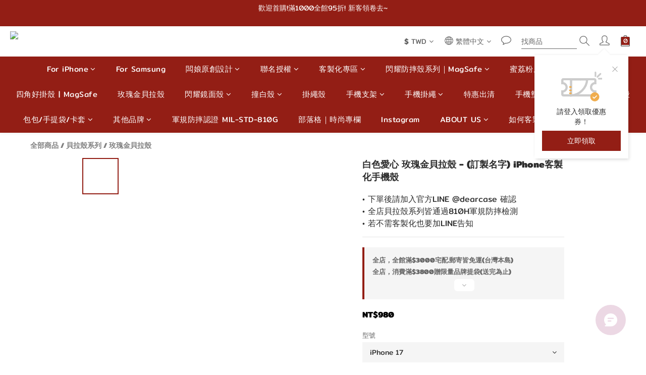

--- FILE ---
content_type: text/html; charset=utf-8
request_url: https://www.dearcasetw.com/products/rosegold38
body_size: 118536
content:
<!DOCTYPE html>
<html lang="zh-hant"><head>  <!-- prefetch dns -->
<meta http-equiv="x-dns-prefetch-control" content="on">
<link rel="dns-prefetch" href="https://cdn.shoplineapp.com">
<link rel="preconnect" href="https://cdn.shoplineapp.com" crossorigin>
<link rel="dns-prefetch" href="https://shoplineimg.com">
<link rel="preconnect" href="https://shoplineimg.com">
<link rel="dns-prefetch" href="https://shoplineimg.com">
<link rel="preconnect" href="https://shoplineimg.com" title="image-service-origin">

  <link rel="preload" href="https://cdn.shoplineapp.com/s/javascripts/currencies.js" as="script">




      <link rel="preload" as="image" href="https://shoplineimg.com/5b334a000e64fe74a8000362/63ff2e03f751060011cb9f45/800x.webp?source_format=jpg" media="(max-height: 950px)">

<!-- Wrap what we need here -->


<!-- SEO -->
  
    <title ng-non-bindable>Dearcase 玫瑰金貝拉殼 訂製姓名 iPhone客製化手機防摔殼</title>

  <meta name="description" content="Dearcase限定玫瑰金貝拉殼，玫瑰金箔與天然母貝手工製成，台灣專利設計貝殼手機保護殼，貝殼排列獨一無二、通過軍規防摔認證貝拉防摔殼，高於鏡頭保護。可客製化文字、姓名、來圖照片、載具條碼，打造女神名。型號：Phone17、iPhone 17 Air、iPhone17 Pro Max、iPhone 16、iPhone 16 Plus、iPhone 16 Pro、iPhone16 Pro Max、iPhone 15 Pro、iPhone 14">

    <meta name="keywords" content="iPhone17,iPhone 17 Air,iPhone17 Pro Max,iPhone 16,iPhone 16 Plus,iPhone16 Pro Max,iPhone15 Pro Max,iPhone14,iPhone13,貝拉殼,貝殼手機殼,客製化手機殼,防摔殼,玫瑰金貝拉殼,玫瑰金,">



<!-- Meta -->
  

    <meta property="og:title" content="Dearcase 玫瑰金貝拉殼 訂製姓名 iPhone客製化手機防摔殼">

  <meta property="og:type" content="product"/>

    <meta property="og:url" content="https://www.dearcasetw.com/products/rosegold38">
    <link rel="canonical" href="https://www.dearcasetw.com/products/rosegold38">

  <meta property="og:description" content="Dearcase限定玫瑰金貝拉殼，玫瑰金箔與天然母貝手工製成，台灣專利設計貝殼手機保護殼，貝殼排列獨一無二、通過軍規防摔認證貝拉防摔殼，高於鏡頭保護。可客製化文字、姓名、來圖照片、載具條碼，打造女神名。型號：Phone17、iPhone 17 Air、iPhone17 Pro Max、iPhone 16、iPhone 16 Plus、iPhone 16 Pro、iPhone16 Pro Max、iPhone 15 Pro、iPhone 14">

    <meta property="og:image" content="https://img.shoplineapp.com/media/image_clips/63ff2e03f751060011cb9f45/original.jpg?1677667843">
    <meta name="thumbnail" content="https://img.shoplineapp.com/media/image_clips/63ff2e03f751060011cb9f45/original.jpg?1677667843">

    <meta property="fb:app_id" content="791219764562330">



    <script type="application/ld+json">
    {"@context":"https://schema.org","@type":"WebSite","name":"Dearcase 客製化手機殼｜浪漫感為自己訂製","url":"https://www.dearcasetw.com"}
    </script>


<!-- locale meta -->


  <meta name="viewport" content="width=device-width, initial-scale=1.0, viewport-fit=cover">
<meta name="mobile-web-app-capable" content="yes">
<meta name="format-detection" content="telephone=no" />
<meta name="google" value="notranslate">

<!-- Shop icon -->
  <link rel="shortcut icon" type="image/png" href="https://img.shoplineapp.com/media/image_clips/5c6d30e6e0b302002cc3a8b8/original.jpg?1550659814">




<!--- Site Ownership Data -->
    <meta name="google-site-verification" content="OImYD5jr2B3Tjm4prqEidMShSMfArRyqQxrDJhlrOig">
    <meta name="facebook-domain-verification" content="nzytv6jysn5cvivty70i7yf92vuixb">
<!--- Site Ownership Data End-->

<!-- Styles -->


        <link rel="stylesheet" media="all" href="https://cdn.shoplineapp.com/assets/common-898e3d282d673c037e3500beff4d8e9de2ee50e01c27252b33520348e0b17da0.css" onload="" />

        <link rel="stylesheet" media="all" href="https://cdn.shoplineapp.com/assets/theme_kingsman_v2-4667533ef7a29e5189b2cd8648106733f7212e1a4e578f6853c5304d67a43efd.css" onload="" />


    






  <link rel="stylesheet" media="all" href="https://cdn.shoplineapp.com/packs/css/intl_tel_input-0d9daf73.chunk.css" />








<script type="text/javascript">
  window.mainConfig = JSON.parse('{\"sessionId\":\"\",\"merchantId\":\"5b334a000e64fe74a8000362\",\"appCoreHost\":\"shoplineapp.com\",\"assetHost\":\"https://cdn.shoplineapp.com/packs/\",\"apiBaseUrl\":\"http://shoplineapp.com\",\"eventTrackApi\":\"https://events.shoplytics.com/api\",\"frontCommonsApi\":\"https://front-commons.shoplineapp.com/api\",\"appendToUrl\":\"\",\"env\":\"production\",\"merchantData\":{\"_id\":\"5b334a000e64fe74a8000362\",\"addon_limit_enabled\":false,\"base_country_code\":\"TW\",\"base_currency\":{\"id\":\"twd\",\"iso_code\":\"TWD\",\"alternate_symbol\":\"NT$\",\"name\":\"New Taiwan Dollar\",\"symbol_first\":true,\"subunit_to_unit\":1},\"base_currency_code\":\"TWD\",\"beta_feature_keys\":[],\"brand_home_url\":\"https://www.dearcasetw.com\",\"checkout_setting\":{\"enable_membership_autocheck\":true,\"enable_subscription_autocheck\":false,\"enabled_abandoned_cart_notification\":true},\"current_plan_key\":\"basket\",\"current_theme_key\":\"kingsman_v2\",\"delivery_option_count\":8,\"enabled_stock_reminder\":false,\"handle\":\"caseeu768\",\"identifier\":\"\",\"instagram_access_token\":\"IGQVJXS1JhaFFLbU95amxYbUtncWVFaVBmdUR4Qms3a0VaekxGd1RveWc5dDR0bVRWd3R2THZA1V0ZAxM3hVRHQ1eEltOVRneGNobjJfVmhOeTg3T1ZAvcG1PSWpDc2htWk1ackpkc2tn\",\"instagram_id\":\"17841409415175247\",\"invoice_activation\":\"inactive\",\"is_image_service_enabled\":true,\"mobile_logo_media_url\":\"https://img.shoplineapp.com/media/image_clips/6277ae67939203001225c7ec/original.png?1652010599\",\"name\":\"Dearcase 客製化手機殼｜浪漫感為自己訂製\",\"order_setting\":{\"invoice_activation\":\"inactive\",\"short_message_activation\":\"inactive\",\"default_out_of_stock_reminder\":false,\"auto_cancel_expired_orders\":true,\"auto_revert_credit\":true,\"enabled_order_auth_expiry\":true,\"enforce_user_login_on_checkout\":false,\"enabled_abandoned_cart_notification\":true,\"enable_order_split_einvoice_reissue\":false,\"no_duplicate_uniform_invoice\":false,\"checkout_without_email\":false,\"hourly_auto_invoice\":false,\"enabled_location_id\":true,\"enabled_sf_hidden_product_name\":false,\"slp_auto_refund\":false,\"customer_return_order\":{\"enabled\":false,\"available_return_days\":\"7\"},\"customer_cancel_order\":{\"enabled\":false,\"auto_revert_credit\":false},\"custom_fields\":[{\"type\":\"textarea\",\"label\":\"下單前‼️請務必閱讀‼️\\n\\n🌟下單後加入官方line確認訂單👉line: @dearcase (含@符號) \\n⚠️下單時請注意手機型號,若型號選錯,官方line告知客服即可.請勿重複下單!\\n\\n🙇🏻‍♀️保證會取貨在下單唷🙇🏻‍♀️\\n❥下單前請三思 ,會乖乖取貨再下單,請勿棄單‼️\\n\\n☹︎若惡意不取貨、無故棄單者,本公司皆會採取法律途徑保障權益。\\n   用心服務每位顧客,請美女們諒解,請勿以身試法喔🙏\\n\\n🔥因訂單量大,訊息皆以*訂單序*回傳確認,小編一定都會回傳你們的!\\n\\n客服時間👩🏻‍💻週一～週五: 11:00～18:00\\n\\n【反詐騙提醒】\\n本公司不會致電給您要求操作atm解除錯誤設定、詢問信用卡帳號，更不會要求您在電話中付款。如收到此相關電話，請撥打165反詐騙專線。\",\"display_type\":\"text_field\",\"name_translations\":{\"zh-hant\":\"下單前‼️請務必閱讀‼️\\n\\n🌟下單後加入官方LINE確認訂單👉Line: @dearcase (含@符號) \\n⚠️下單時請注意手機型號,若型號選錯,官方LINE告知客服即可.請勿重複下單!\\n\\n🙇🏻‍♀️保證會取貨在下單唷🙇🏻‍♀️\\n❥下單前請三思 ,會乖乖取貨再下單,請勿棄單‼️\\n\\n☹︎若惡意不取貨、無故棄單者,本公司皆會採取法律途徑保障權益。\\n   用心服務每位顧客,請美女們諒解,請勿以身試法喔🙏\\n\\n🔥因訂單量大,訊息皆以*訂單序*回傳確認,小編一定都會回傳你們的!\\n\\n客服時間👩🏻‍💻週一～週五: 11:00～18:00\\n\\n【反詐騙提醒】\\n本公司不會致電給您要求操作ATM解除錯誤設定、詢問信用卡帳號，更不會要求您在電話中付款。如收到此相關電話，請撥打165反詐騙專線。\"},\"hint_translations\":{\"en\":\"\",\"zh-hant\":\"\",\"zh-hk\":\"\",\"zh-cn\":\"\",\"zh-tw\":\"\",\"vi\":\"\",\"ms\":\"\",\"ja\":\"\",\"th\":\"\",\"id\":\"\",\"de\":\"\",\"fr\":\"\"}},{\"type\":\"text\",\"label\":\"您加入官方line或fb留言訂購資訊了嗎？(需聯繫 @dearcase訂單才成立)\",\"required\":\"false\",\"display_type\":\"dropdown\",\"dropdown_options\":[{\"zh-hant\":\"我加入了 (下單後私訊客服｜不訂製文字也要LINE告知\"},{\"zh-hant\":\"我無需加入 (因為我是購買無圖無字貝拉殼)｜先付款\"},{\"zh-hant\":\"我無需加入 (因為我是購買配件產品、提袋)｜務必取貨\"}],\"name_translations\":{\"zh-hant\":\"您加入官方LINE或FB留言訂購資訊了嗎？(需聯繫 @dearcase訂單才成立)\"},\"hint_translations\":{\"zh-hant\":\"不論是否客製化文字都要加LINE留言告知!(@dearcase) 官方無法加人，請主動敲我們喔!\"},\"field_id\":\"673f23af110c24df220abfad\"}],\"invoice\":{\"tax_id\":\"\"},\"line_messenging\":{\"status\":\"inactive\"},\"facebook_messenging\":{\"status\":\"inactive\"},\"status_update_sms\":{\"status\":\"deactivated\"},\"private_info_handle\":{\"enabled\":false,\"custom_fields_enabled\":false}},\"payment_method_count\":8,\"product_setting\":{\"enabled_show_member_price\":false,\"enabled_product_review\":true,\"variation_display\":\"dropdown\",\"price_range_enabled\":true,\"preorder_add_to_cart_button_display\":\"depend_on_stock\",\"enabled_plp_product_review\":false},\"promotion_setting\":{\"one_coupon_limit_enabled\":true,\"show_promotion_reminder\":true,\"show_coupon\":true,\"multi_order_discount_strategy\":\"order_or_tier_promotion\",\"order_promotions_ignore_exclude_product\":true,\"promotion_returned_toggle\":false,\"order_gift_threshold_mode\":\"after_all_discounts\",\"category_item_gift_threshold_mode\":\"after_all_discounts\",\"order_free_shipping_threshold_mode\":\"after_all_discounts\",\"category_item_free_shipping_threshold_mode\":\"after_all_discounts\",\"order_gift_exclude_credit_and_point\":true},\"rollout_keys\":[\"2FA_google_authenticator\",\"3_layer_category\",\"3_layer_navigation\",\"3_layer_variation\",\"711_CB_13countries\",\"711_CB_pickup_TH\",\"711_c2b_report_v2\",\"711_cross_delivery\",\"AdminCancelRecurringSubscription_V1\",\"BasketSynchronizedToITC_V1\",\"MC_WA_Template_Management\",\"MC_manual_order\",\"MO_Apply_Coupon_Code\",\"StaffCanBeDeleted_V1\",\"SummaryStatement_V1\",\"UTM_export\",\"UTM_register\",\"abandoned_cart_notification\",\"add_system_fontstyle\",\"add_to_cart_revamp\",\"addon_products_limit_10\",\"addon_products_limit_unlimited\",\"addon_quantity\",\"address_format_batch2\",\"address_format_jp\",\"address_format_my\",\"address_format_us\",\"address_format_vn\",\"admin_app_extension\",\"admin_clientele_profile\",\"admin_custom_domain\",\"admin_image_service\",\"admin_logistic_bank_account\",\"admin_manual_order\",\"admin_realtime\",\"admin_vietnam_dong\",\"admin_whitelist_ip\",\"adminapp_order_form\",\"adminapp_wa_contacts_list\",\"ads_system_new_tab\",\"advanced_menu_app\",\"adyen_my_sc\",\"affiliate_by_product\",\"affiliate_dashboard\",\"affiliate_kol_report_appstore\",\"alipay_hk_sc\",\"amazon_product_review\",\"android_pos_agent_clockin_n_out\",\"android_pos_purchase_order_partial_in_storage\",\"android_pos_save_send_receipt\",\"android_pos_v2_force_upgrade_version_1-50-0_date_2025-08-30\",\"app_categories_filtering\",\"app_multiplan\",\"app_subscription_prorated_billing\",\"apply_multi_order_discount\",\"apps_store\",\"apps_store_blog\",\"apps_store_fb_comment\",\"apps_store_wishlist\",\"appstore_free_trial\",\"archive_order_data\",\"archive_order_ui\",\"assign_products_to_category\",\"auth_flow_revamp\",\"auto_credit\",\"auto_credit_notify\",\"auto_credit_percentage\",\"auto_credit_recurring\",\"auto_reply_comment\",\"auto_reply_fb\",\"auto_save_sf_plus_address\",\"availability_buy_online_pickup_instore\",\"availability_preview_buy_online_pickup_instore\",\"back_in_stock_appstore\",\"basket_comparising_link_CNY\",\"basket_comparising_link_HKD\",\"basket_comparising_link_TWD\",\"basket_invoice_field\",\"basket_pricing_page_cny\",\"basket_pricing_page_hkd\",\"basket_pricing_page_myr\",\"basket_pricing_page_sgd\",\"basket_pricing_page_thb\",\"basket_pricing_page_twd\",\"basket_pricing_page_usd\",\"basket_pricing_page_vnd\",\"basket_subscription_coupon\",\"basket_subscription_email\",\"bianco_setting\",\"bidding_select_product\",\"bing_ads\",\"birthday_format_v2\",\"block_gtm_for_lighthouse\",\"blog\",\"blog_app\",\"blog_revamp_admin\",\"blog_revamp_admin_category\",\"blog_revamp_doublewrite\",\"blog_revamp_related_products\",\"blog_revamp_shop_category\",\"blog_revamp_singleread\",\"breadcrumb\",\"broadcast_addfilter\",\"broadcast_advanced_filters\",\"broadcast_analytics\",\"broadcast_center\",\"broadcast_clone\",\"broadcast_email_html\",\"broadcast_facebook_template\",\"broadcast_line_template\",\"broadcast_preset_time\",\"broadcast_to_unsubscribers_sms\",\"broadcast_unsubscribe_email\",\"bulk_action_customer\",\"bulk_action_product\",\"bulk_assign_point\",\"bulk_import_multi_lang\",\"bulk_payment_delivery_setting\",\"bulk_printing_labels_711C2C\",\"bulk_update_dynamic_fields\",\"bulk_update_job\",\"bulk_update_new_fields\",\"bulk_update_product_download_with_filter\",\"bulk_update_tag\",\"bulk_update_tag_enhancement\",\"bundle_add_type\",\"bundle_group\",\"bundle_page\",\"bundle_pricing\",\"bundle_promotion_apply_enhancement\",\"bundle_stackable\",\"buy_at_amazon\",\"buy_button\",\"buy_now_button\",\"buyandget_promotion\",\"callback_service\",\"cancel_order_by_customer\",\"cancel_order_by_customer_v2\",\"cart_addon\",\"cart_addon_condition\",\"cart_addon_limit\",\"cart_use_product_service\",\"cart_uuid\",\"category_banner_multiple\",\"category_limit_unlimited\",\"category_sorting\",\"channel_amazon\",\"channel_fb\",\"channel_integration\",\"channel_line\",\"charge_shipping_fee_by_product_qty\",\"chat_widget\",\"chat_widget_facebook\",\"chat_widget_ig\",\"chat_widget_line\",\"chat_widget_livechat\",\"chat_widget_whatsapp\",\"chatbot_card_carousel\",\"chatbot_card_template\",\"chatbot_image_widget\",\"chatbot_keywords_matching\",\"chatbot_welcome_template\",\"checkout_membercheckbox_toggle\",\"checkout_setting\",\"cn_pricing_page_2019\",\"combine_orders_app\",\"comment_list_export\",\"component_h1_tag\",\"connect_new_facebookpage\",\"consolidated_billing\",\"cookie_consent\",\"country_code\",\"coupon_center_back_to_cart\",\"coupon_notification\",\"coupon_v2\",\"create_staff_revamp\",\"credit_amount_condition_hidden\",\"credit_campaign\",\"credit_condition_5_tier_ec\",\"credit_installment_payment_fee_hidden\",\"credit_point_report\",\"credit_point_triggerpoint\",\"crm_email_custom\",\"crm_notify_preview\",\"crm_sms_custom\",\"crm_sms_notify\",\"cross_shop_tracker\",\"custom_css\",\"custom_home_delivery_tw\",\"custom_notify\",\"custom_order_export\",\"customer_advanced_filter\",\"customer_coupon\",\"customer_custom_field_limit_5\",\"customer_data_secure\",\"customer_edit\",\"customer_export_v2\",\"customer_group\",\"customer_group_analysis\",\"customer_group_broadcast\",\"customer_group_filter_p2\",\"customer_group_filter_p3\",\"customer_group_regenerate\",\"customer_group_sendcoupon\",\"customer_group_smartrfm_filter\",\"customer_import_50000_failure_report\",\"customer_import_v2\",\"customer_import_v3\",\"customer_list\",\"customer_new_report\",\"customer_referral\",\"customer_referral_notify\",\"customer_search_match\",\"customer_tag\",\"dashboard_v2\",\"dashboard_v2_revamp\",\"date_picker_v2\",\"deep_link_support_linepay\",\"deep_link_support_payme\",\"deep_search\",\"default_theme_ultrachic\",\"delivery_time\",\"delivery_time_with_quantity\",\"design_submenu\",\"dev_center_app_store\",\"disable_footer_brand\",\"disable_old_upgrade_reminder\",\"domain_applicable\",\"doris_bien_setting\",\"dusk_setting\",\"dynamic_shipping_rate_refactor\",\"ec_order_unlimit\",\"ecpay_expirydate\",\"ecpay_payment_gateway\",\"einvoice_bulk_update\",\"einvoice_edit\",\"einvoice_list_by_day\",\"einvoice_newlogic\",\"email_credit_expire_notify\",\"email_custom\",\"email_member_forget_password_notify\",\"email_member_register_notify\",\"email_order_notify\",\"email_verification\",\"enable_body_script\",\"enable_calculate_api_promotion_apply\",\"enable_calculate_api_promotion_filter\",\"enable_cart_api\",\"enable_cart_service\",\"enable_corejs_splitting\",\"enable_lazysizes_image_tag\",\"enable_new_css_bundle\",\"enable_order_status_callback_revamp_for_promotion\",\"enable_order_status_callback_revamp_for_storefront\",\"enable_promotion_usage_record\",\"enable_shopjs_splitting\",\"enhanced_catalog_feed\",\"exclude_product\",\"exclude_product_v2\",\"execute_shipment_permission\",\"export_inventory_report_v2\",\"express_cart\",\"express_checkout_pages\",\"extend_reminder\",\"external_redeem_coupon\",\"facebook_ads\",\"facebook_dia\",\"facebook_line_promotion_notify\",\"facebook_login\",\"facebook_messenger_subscription\",\"facebook_notify\",\"facebook_pixel_manager\",\"fb_1on1_chat\",\"fb_broadcast\",\"fb_broadcast_sc\",\"fb_broadcast_sc_p2\",\"fb_comment_app\",\"fb_entrance_optimization\",\"fb_feed_unlimit\",\"fb_group\",\"fb_menu\",\"fb_messenger_onetime_notification\",\"fb_multi_category_feed\",\"fb_offline_conversions_api\",\"fb_pixel_matching\",\"fb_pixel_v2\",\"fb_post_management\",\"fb_product_set\",\"fb_quick_signup_link\",\"fb_shop_now_button\",\"fb_ssapi\",\"fb_sub_button\",\"fb_welcome_msg\",\"fbe_oe\",\"fbe_shop\",\"fbe_v2\",\"fbe_v2_edit\",\"feature_alttag_phase1\",\"feature_alttag_phase2\",\"flash_price_campaign\",\"fm_order_receipt\",\"fmt_c2c_newlabel\",\"fmt_revision\",\"footer_brand\",\"footer_builder\",\"footer_builder_new\",\"form_builder\",\"form_builder_access\",\"form_builder_user_management\",\"form_builder_v2_elements\",\"form_builder_v2_receiver\",\"form_builder_v2_report\",\"freeshipping_promotion_condition\",\"get_coupon\",\"get_promotions_by_cart\",\"gift_promotion_condition\",\"gift_shipping_promotion_discount_condition\",\"gifts_limit_10\",\"gifts_limit_unlimited\",\"gmv_revamp\",\"godaddy\",\"google_ads_api\",\"google_ads_manager\",\"google_analytics_4\",\"google_analytics_manager\",\"google_content_api\",\"google_dynamic_remarketing_tag\",\"google_enhanced_conversions\",\"google_preorder_feed\",\"google_product_category_3rdlayer\",\"google_recaptcha\",\"google_remarketing_manager\",\"google_signup_login\",\"google_tag_manager\",\"gp_tw_sc\",\"group_url_bind_post_live\",\"h2_tag_phase1\",\"hct_logistics_bills_report\",\"hidden_product\",\"hidden_product_p2\",\"hide_credit_point_record_balance\",\"hide_theme_bianco_whitelist\",\"hide_theme_dusk_whitelist\",\"hide_theme_sangria_whitelist\",\"hk_pricing_page_2019\",\"hkd_pricing_page_disabled_2020\",\"ig_browser_notify\",\"ig_live\",\"ig_login_entrance\",\"ig_new_api\",\"image_gallery\",\"image_gallery_p2\",\"image_host_by_region\",\"image_limit_100000\",\"image_limit_30000\",\"image_widget_mobile\",\"inbox_manual_order\",\"inbox_send_cartlink\",\"increase_variation_limit\",\"instagram_create_post\",\"instagram_post_sales\",\"instant_order_form\",\"integrated_label_711\",\"integrated_sfexpress\",\"integration_one\",\"inventory_change_reason\",\"inventory_search_v2\",\"job_api_products_export\",\"job_api_user_export\",\"job_product_import\",\"jquery_v3\",\"kingsman_v2_setting\",\"layout_engine_service_kingsman_blogs\",\"layout_engine_service_kingsman_member_center\",\"layout_engine_service_kingsman_pdp\",\"layout_engine_service_kingsman_plp\",\"layout_engine_service_kingsman_promotions\",\"line_1on1_chat\",\"line_abandon_notification\",\"line_ads_tag\",\"line_broadcast\",\"line_ec\",\"line_in_chat_shopping\",\"line_live\",\"line_login\",\"line_login_mobile\",\"line_point_cpa_tag\",\"line_shopping_new_fields\",\"line_signup\",\"live_after_keyword\",\"live_ai_tag_comments\",\"live_announce_bids\",\"live_announce_buyer\",\"live_bidding\",\"live_broadcast_v2\",\"live_bulk_checkoutlink\",\"live_bulk_edit\",\"live_checkout_notification\",\"live_checkout_notification_all\",\"live_checkout_notification_message\",\"live_comment_discount\",\"live_comment_robot\",\"live_create_product_v2\",\"live_crosspost\",\"live_dashboard_product\",\"live_event_discount\",\"live_exclusive_price\",\"live_fb_group\",\"live_fhd_video\",\"live_general_settings\",\"live_group_event\",\"live_host_panel\",\"live_ig_messenger_broadcast\",\"live_ig_product_recommend\",\"live_im_switch\",\"live_keyword_switch\",\"live_line_broadcast\",\"live_line_management\",\"live_line_multidisplay\",\"live_luckydraw_enhancement\",\"live_messenger_broadcast\",\"live_order_block\",\"live_print_advanced\",\"live_product_recommend\",\"live_shopline_announcement\",\"live_shopline_beauty_filter\",\"live_shopline_keyword\",\"live_shopline_product_card\",\"live_shopline_view\",\"live_shopline_view_marquee\",\"live_show_storefront_facebook\",\"live_show_storefront_shopline\",\"live_stream_settings\",\"locale_revamp\",\"lock_cart_sc_product\",\"logistic_bill_v2_711_b2c\",\"logistic_bill_v2_711_c2c\",\"logo_favicon\",\"luckydraw_products\",\"luckydraw_qualification\",\"manual_activation\",\"manual_order\",\"manual_order_7-11\",\"manual_order_ec_to_sc\",\"manually_bind_post\",\"marketing_affiliate\",\"marketing_affiliate_p2\",\"mc-history-instant\",\"mc_711crossborder\",\"mc_ad_tag\",\"mc_assign_message\",\"mc_auto_bind_member\",\"mc_autoreply_cotent\",\"mc_autoreply_question\",\"mc_autoreply_trigger\",\"mc_broadcast\",\"mc_broadcast_v2\",\"mc_bulk_read\",\"mc_chatbot_template\",\"mc_delete_message\",\"mc_edit_cart\",\"mc_history_instant\",\"mc_history_post\",\"mc_im\",\"mc_inbox_autoreply\",\"mc_input_status\",\"mc_instant_notifications\",\"mc_invoicetitle_optional\",\"mc_keyword_autotagging\",\"mc_line_broadcast\",\"mc_line_broadcast_all_friends\",\"mc_line_cart\",\"mc_logistics_hct\",\"mc_logistics_tcat\",\"mc_manage_blacklist\",\"mc_mark_todo\",\"mc_new_menu\",\"mc_phone_tag\",\"mc_reminder_unpaid\",\"mc_reply_pic\",\"mc_setting_message\",\"mc_setting_orderform\",\"mc_shop_message_refactor\",\"mc_smart_advice\",\"mc_sort_waitingtime\",\"mc_sort_waitingtime_new\",\"mc_tw_invoice\",\"media_gcp_upload\",\"member_center_profile_revamp\",\"member_import_notify\",\"member_info_reward\",\"member_info_reward_subscription\",\"member_password_setup_notify\",\"member_points\",\"member_points_notify\",\"member_price\",\"membership_tier_double_write\",\"membership_tier_notify\",\"membership_tiers\",\"memebr_center_point_credit_revamp\",\"menu_limit_100\",\"menu_limit_unlimited\",\"merchant_automatic_payment_setting\",\"merchant_bills_banktransfer\",\"message_center_v3\",\"message_revamp\",\"mo_remove_discount\",\"mobile_and_email_signup\",\"mobile_signup_p2\",\"modularize_address_format\",\"molpay_credit_card\",\"multi_lang\",\"multicurrency\",\"my_pricing_page_2019\",\"myapp_reauth_alert\",\"myr_pricing_page_disabled_2020\",\"new_app_subscription\",\"new_layout_for_mobile_and_pc\",\"new_onboarding_flow\",\"new_return_management\",\"new_settings_apply_all_promotion\",\"new_signup_flow\",\"new_sinopac_3d\",\"notification_custom_sending_time\",\"npb_theme_philia\",\"npb_widget_font_size_color\",\"ob_revamp\",\"ob_sgstripe\",\"ob_twecpay\",\"oceanpay\",\"old_fbe_removal\",\"onboarding_basketplan\",\"onboarding_handle\",\"one_new_filter\",\"one_page_store\",\"one_page_store_1000\",\"one_page_store_checkout\",\"one_page_store_clone\",\"one_page_store_product_set\",\"online_credit_redemption_toggle\",\"online_store_design\",\"online_store_design_setup_guide_basketplan\",\"open_api_management\",\"order_add_to_cart\",\"order_archive_calculation_revamp_crm_amount\",\"order_archive_calculation_revamp_crm_member\",\"order_archive_product_testing\",\"order_archive_testing\",\"order_archive_testing_crm\",\"order_archive_testing_order_details\",\"order_archive_testing_return_order\",\"order_confirmation_slip_upload\",\"order_custom_field_limit_5\",\"order_custom_notify\",\"order_decoupling_product_revamp\",\"order_discount_stackable\",\"order_export_366day\",\"order_export_v2\",\"order_filter_shipped_date\",\"order_message_broadcast\",\"order_new_source\",\"order_promotion_split\",\"order_search_custom_field\",\"order_search_sku\",\"order_select_across_pages\",\"order_sms_notify\",\"order_split\",\"order_status_non_automation\",\"order_status_tag_color\",\"order_tag\",\"orderemail_new_logic\",\"other_custom_notify\",\"out_of_stock_order\",\"page_builder_revamp\",\"page_builder_revamp_theme_setting\",\"page_builder_revamp_theme_setting_initialized\",\"page_builder_section_cache_enabled\",\"page_builder_widget_accordion\",\"page_builder_widget_blog\",\"page_builder_widget_category\",\"page_builder_widget_collage\",\"page_builder_widget_countdown\",\"page_builder_widget_custom_liquid\",\"page_builder_widget_instagram\",\"page_builder_widget_product_text\",\"page_builder_widget_subscription\",\"page_builder_widget_video\",\"page_limit_unlimited\",\"page_view_cache\",\"pakpobox\",\"partial_free_shipping\",\"payme\",\"payment_condition\",\"payment_fee_config\",\"payment_image\",\"payment_slip_notify\",\"paypal_upgrade\",\"pdp_image_lightbox\",\"pdp_image_lightbox_icon\",\"pending_subscription\",\"philia_setting\",\"pickup_remember_store\",\"plp_label_wording\",\"plp_product_seourl\",\"plp_variation_selector\",\"plp_wishlist\",\"point_campaign\",\"point_redeem_to_cash\",\"pos_only_product_settings\",\"pos_retail_store_price\",\"pos_setup_guide_basketplan\",\"post_cancel_connect\",\"post_commerce_stack_comment\",\"post_fanpage_luckydraw\",\"post_fb_group\",\"post_general_setting\",\"post_lock_pd\",\"post_sales_dashboard\",\"postsale_auto_reply\",\"postsale_create_post\",\"postsale_ig_auto_reply\",\"postsales_connect_multiple_posts\",\"preorder_limit\",\"preset_publish\",\"product_available_time\",\"product_cost_permission\",\"product_feed_info\",\"product_feed_manager_availability\",\"product_feed_revamp\",\"product_index_v2\",\"product_info\",\"product_limit_1000\",\"product_limit_unlimited\",\"product_log_v2\",\"product_page_limit_10\",\"product_quantity_update\",\"product_recommendation_abtesting\",\"product_revamp_doublewrite\",\"product_revamp_singleread\",\"product_review_import\",\"product_review_import_installable\",\"product_review_plp\",\"product_review_reward\",\"product_review_reward_conditions\",\"product_search\",\"product_set_revamp\",\"product_set_v2_enhancement\",\"product_summary\",\"promotion_blacklist\",\"promotion_filter_by_date\",\"promotion_first_purchase\",\"promotion_hour\",\"promotion_limit_10\",\"promotion_limit_100\",\"promotion_limit_unlimited\",\"promotion_minitem\",\"promotion_page\",\"promotion_page_reminder\",\"promotion_page_seo_button\",\"promotion_record_archive_test\",\"promotion_reminder\",\"purchase_limit_campaign\",\"quick_answer\",\"recaptcha_reset_pw\",\"redirect_301_settings\",\"rejected_bill_reminder\",\"remove_fblike_sc\",\"repay_cookie\",\"replace_janus_interface\",\"replace_lms_old_oa_interface\",\"reports\",\"revert_credit\",\"revert_credit_p2\",\"revert_credit_status\",\"sales_dashboard\",\"sangria_setting\",\"sc_advanced_keyword\",\"sc_ai_chat_analysis\",\"sc_ai_suggested_reply\",\"sc_alipay_standard\",\"sc_atm\",\"sc_auto_bind_member\",\"sc_autodetect_address\",\"sc_autodetect_paymentslip\",\"sc_autoreply_icebreaker\",\"sc_broadcast_permissions\",\"sc_clearcart\",\"sc_clearcart_all\",\"sc_comment_label\",\"sc_comment_list\",\"sc_conversations_statistics_sunset\",\"sc_download_adminapp\",\"sc_facebook_broadcast\",\"sc_facebook_live\",\"sc_fb_ig_subscription\",\"sc_gpt_chatsummary\",\"sc_gpt_content_generator\",\"sc_gpt_knowledge_base\",\"sc_group_pm_commentid\",\"sc_group_webhook\",\"sc_intercom\",\"sc_keywords\",\"sc_line_live_pl\",\"sc_list_search\",\"sc_live_line\",\"sc_lock_inventory\",\"sc_manual_order\",\"sc_mc_settings\",\"sc_mo_711emap\",\"sc_order_unlimit\",\"sc_outstock_msg\",\"sc_overall_statistics\",\"sc_overall_statistics_api_v3\",\"sc_overall_statistics_v2\",\"sc_pickup\",\"sc_post_feature\",\"sc_product_set\",\"sc_product_variation\",\"sc_sidebar\",\"sc_similar_question_replies\",\"sc_slp_subscription_promotion\",\"sc_standard\",\"sc_store_pickup\",\"sc_wa_contacts_list\",\"sc_wa_message_report\",\"sc_wa_permissions\",\"scheduled_home_page\",\"search_function_image_gallery\",\"security_center\",\"select_all_customer\",\"select_all_inventory\",\"send_coupon_notification\",\"session_expiration_period\",\"setup_guide_basketplan\",\"sfexpress_centre\",\"sfexpress_eflocker\",\"sfexpress_service\",\"sfexpress_store\",\"sg_onboarding_currency\",\"share_cart_link\",\"shop_builder_plp\",\"shop_category_filter\",\"shop_category_filter_bulk_action\",\"shop_product_search_rate_limit\",\"shop_related_recaptcha\",\"shop_template_advanced_setting\",\"shopback_cashback\",\"shopline_captcha\",\"shopline_email_captcha\",\"shopline_product_reviews\",\"shoplytics_api_ordersales_v4\",\"shoplytics_api_psa_wide_table\",\"shoplytics_benchmark\",\"shoplytics_broadcast_api_v3\",\"shoplytics_channel_store_permission\",\"shoplytics_credit_analysis\",\"shoplytics_customer_refactor_api_v3\",\"shoplytics_date_picker_v2\",\"shoplytics_event_realtime_refactor_api_v3\",\"shoplytics_events_api_v3\",\"shoplytics_export_flex\",\"shoplytics_homepage_v2\",\"shoplytics_invoices_api_v3\",\"shoplytics_lite\",\"shoplytics_membership_tier_growth\",\"shoplytics_orders_api_v3\",\"shoplytics_ordersales_v3\",\"shoplytics_payments_api_v3\",\"shoplytics_pro\",\"shoplytics_product_revamp_api_v3\",\"shoplytics_promotions_api_v3\",\"shoplytics_psa_multi_stores_export\",\"shoplytics_psa_sub_categories\",\"shoplytics_rfim_enhancement_v3\",\"shoplytics_session_metrics\",\"shoplytics_staff_api_v3\",\"shoplytics_to_hd\",\"shopping_session_enabled\",\"signin_register_revamp\",\"skya_setting\",\"sl_admin_inventory_count\",\"sl_admin_inventory_transfer\",\"sl_admin_purchase_order\",\"sl_admin_supplier\",\"sl_logistics_bulk_action\",\"sl_logistics_fmt_freeze\",\"sl_logistics_modularize\",\"sl_payment_alipay\",\"sl_payment_cc\",\"sl_payment_standard_v2\",\"sl_payment_type_check\",\"sl_payments_apple_pay\",\"sl_payments_cc_promo\",\"sl_payments_my_cc\",\"sl_payments_my_fpx\",\"sl_payments_sg_cc\",\"sl_payments_tw_cc\",\"sl_pixel_feed\",\"sl_pos\",\"sl_pos_SHOPLINE_Payments_tw\",\"sl_pos_admin\",\"sl_pos_admin_cancel_order\",\"sl_pos_admin_delete_order\",\"sl_pos_admin_inventory_transfer\",\"sl_pos_admin_order_archive_testing\",\"sl_pos_admin_purchase_order\",\"sl_pos_admin_register_shift\",\"sl_pos_admin_staff\",\"sl_pos_agent_by_channel\",\"sl_pos_agent_clockin_n_out\",\"sl_pos_agent_performance\",\"sl_pos_android_A4_printer\",\"sl_pos_android_check_cart_items_with_local_db\",\"sl_pos_android_order_reduction\",\"sl_pos_android_receipt_enhancement\",\"sl_pos_app_order_archive_testing\",\"sl_pos_app_transaction_filter_enhance\",\"sl_pos_apps_store\",\"sl_pos_bugfender_log_reduction\",\"sl_pos_bulk_import_update_enhancement\",\"sl_pos_check_duplicate_create_order\",\"sl_pos_claim_coupon\",\"sl_pos_convert_order_to_cart_by_snapshot\",\"sl_pos_credit_redeem\",\"sl_pos_customerID_duplicate_check\",\"sl_pos_customer_info_enhancement\",\"sl_pos_customer_product_preference\",\"sl_pos_customized_price\",\"sl_pos_disable_touchid_unlock\",\"sl_pos_discount\",\"sl_pos_einvoice_alert\",\"sl_pos_einvoice_refactor\",\"sl_pos_feature_permission\",\"sl_pos_force_upgrade_1-109-0\",\"sl_pos_force_upgrade_1-110-1\",\"sl_pos_free_gifts_promotion\",\"sl_pos_from_Swift_to_OC\",\"sl_pos_iOS_A4_printer\",\"sl_pos_iOS_app_transaction_filter_enhance\",\"sl_pos_iOS_cashier_revamp_cart\",\"sl_pos_iOS_cashier_revamp_product_list\",\"sl_pos_iPadOS_version_upgrade_remind_16_0_0\",\"sl_pos_initiate_couchbase\",\"sl_pos_inventory_count\",\"sl_pos_inventory_count_difference_reason\",\"sl_pos_inventory_count_for_selected_products\",\"sl_pos_inventory_feature_module\",\"sl_pos_inventory_transfer_insert_enhancement\",\"sl_pos_inventory_transfer_request\",\"sl_pos_invoice_carrier_scan\",\"sl_pos_invoice_product_name_filter\",\"sl_pos_invoice_swiftUI_revamp\",\"sl_pos_invoice_toast_show\",\"sl_pos_ios_receipt_info_enhancement\",\"sl_pos_ios_small_label_enhancement\",\"sl_pos_ios_version_upgrade_remind\",\"sl_pos_itc\",\"sl_pos_logo_terms_and_condition\",\"sl_pos_member_points\",\"sl_pos_member_price\",\"sl_pos_multiple_payments\",\"sl_pos_new_report_customer_analysis\",\"sl_pos_new_report_daily_payment_methods\",\"sl_pos_new_report_overview\",\"sl_pos_new_report_product_preorder\",\"sl_pos_new_report_transaction_detail\",\"sl_pos_no_minimum_age\",\"sl_pos_one_einvoice_setting\",\"sl_pos_order_reduction\",\"sl_pos_order_refactor_admin\",\"sl_pos_order_upload_using_pos_service\",\"sl_pos_partial_return\",\"sl_pos_password_setting_refactor\",\"sl_pos_payment\",\"sl_pos_payment_method_picture\",\"sl_pos_payment_method_prioritized_and_hidden\",\"sl_pos_payoff_preorder\",\"sl_pos_pin_products\",\"sl_pos_price_by_channel\",\"sl_pos_product_add_to_cart_refactor\",\"sl_pos_product_set\",\"sl_pos_product_variation_ui\",\"sl_pos_promotion\",\"sl_pos_promotion_by_channel\",\"sl_pos_purchase_order_onlinestore\",\"sl_pos_purchase_order_partial_in_storage\",\"sl_pos_receipt_enhancement\",\"sl_pos_receipt_information\",\"sl_pos_receipt_preorder_return_enhancement\",\"sl_pos_receipt_setting_by_channel\",\"sl_pos_receipt_swiftUI_revamp\",\"sl_pos_register_shift\",\"sl_pos_report_shoplytics_psi\",\"sl_pos_revert_credit\",\"sl_pos_save_send_receipt\",\"sl_pos_shopline_payment_invoice_new_flow\",\"sl_pos_show_coupon\",\"sl_pos_stock_refactor\",\"sl_pos_supplier_refactor\",\"sl_pos_terminal_bills\",\"sl_pos_terminal_settlement\",\"sl_pos_terminal_tw\",\"sl_pos_toast_revamp\",\"sl_pos_transaction_conflict\",\"sl_pos_transaction_view_admin\",\"sl_pos_transfer_onlinestore\",\"sl_pos_user_permission\",\"sl_pos_variation_setting_refactor\",\"sl_purchase_order_search_create_enhancement\",\"slp_bank_promotion\",\"slp_product_subscription\",\"slp_remember_credit_card\",\"slp_swap\",\"smart_omo_appstore\",\"smart_omo_credits\",\"smart_omo_customer_tag_note\",\"smart_omo_express_cart\",\"smart_omo_points\",\"smart_omo_redeem_coupon\",\"smart_omo_send_coupon\",\"smart_omo_show_coupon\",\"smart_product_recommendation\",\"smart_product_recommendation_plus\",\"smart_product_recommendation_regular\",\"smart_recommended_related_products\",\"sms_broadcast\",\"sms_custom\",\"sms_with_shop_name\",\"social_channel_revamp\",\"social_channel_user\",\"social_name_in_order\",\"split_order_applied_creditpoint\",\"sso_lang_th\",\"sso_lang_vi\",\"staff_elasticsearch\",\"staff_limit_5\",\"staff_limit_unlimited\",\"staff_service_migration\",\"static_resource_host_by_region\",\"stop_slp_approvedemail\",\"store_crm_pwa\",\"store_pick_up\",\"store_referral_export_import\",\"store_referral_setting\",\"storefront_app_extension\",\"storefront_return\",\"stripe_3d_secure\",\"stripe_3ds_cny\",\"stripe_3ds_hkd\",\"stripe_3ds_myr\",\"stripe_3ds_sgd\",\"stripe_3ds_thb\",\"stripe_3ds_usd\",\"stripe_3ds_vnd\",\"stripe_google_pay\",\"stripe_payment_intents\",\"stripe_radar\",\"stripe_subscription_my_account\",\"structured_data\",\"studio_livestream\",\"sub_sgstripe\",\"subscription_config_edit\",\"subscription_config_edit_delivery_payment\",\"subscription_currency\",\"subscription_order_expire_notify\",\"subscription_order_notify\",\"subscription_product\",\"subscription_promotion\",\"tappay_3D_secure\",\"tappay_sdk_v2_3_2\",\"tappay_sdk_v3\",\"tax_inclusive_setting\",\"taxes_settings\",\"tcat_711pickup_sl_logisitics\",\"tcat_logistics_bills_report\",\"tcat_newlabel\",\"th_pricing_page_2020\",\"thb_pricing_page_disabled_2020\",\"theme_bianco\",\"theme_doris_bien\",\"theme_kingsman_v2\",\"theme_level_3\",\"theme_sangria\",\"theme_ultrachic\",\"tier_birthday_credit\",\"tier_member_points\",\"tier_member_price\",\"tier_reward_app_availability\",\"tier_reward_app_p2\",\"tier_reward_credit\",\"tnc-checkbox\",\"toggle_mobile_category\",\"tw_app_shopback_cashback\",\"tw_fm_sms\",\"tw_pricing_page_2019\",\"tw_stripe_subscription\",\"twd_pricing_page_disabled_2020\",\"two_checkout\",\"uc_integration\",\"uc_v2_endpoints\",\"ultra_setting\",\"unified_admin\",\"use_ngram_for_order_search\",\"user_center_social_channel\",\"user_credits\",\"variant_image_selector\",\"variant_saleprice_cost_weight\",\"variation_label_swatches\",\"varm_setting\",\"vn_pricing_page_2020\",\"vnd_pricing_page_disabled_2020\",\"wa_broadcast_customer_group\",\"wa_system_template\",\"wa_template_custom_content\",\"whatsapp_accept_marketing\",\"whatsapp_catalog\",\"whatsapp_extension\",\"whatsapp_order_form\",\"whatsapp_orderstatus_toggle\",\"wishlist_app\",\"yahoo_dot\",\"youtube_live_shopping\",\"zotabox_installable\"],\"shop_default_home_url\":\"https://caseeu768.shoplineapp.com\",\"shop_status\":\"open\",\"show_sold_out\":true,\"sl_payment_merchant_id\":\"2287113838220437504\",\"supported_languages\":[\"en\",\"zh-hant\"],\"tags\":[\"electronics\"],\"time_zone\":\"Asia/Taipei\",\"updated_at\":\"2026-01-20T09:03:06.162Z\",\"user_setting\":{\"_id\":\"5b334a000e64fe74a8000365\",\"created_at\":\"2018-06-27T08:25:36.284Z\",\"data\":{\"general_fields\":[{\"type\":\"gender\",\"options\":{\"order\":{\"include\":\"true\",\"required\":\"true\"},\"signup\":{\"include\":\"true\",\"required\":\"true\"},\"profile\":{\"include\":\"true\",\"required\":\"true\"}}},{\"type\":\"birthday\",\"options\":{\"order\":{\"include\":\"true\",\"required\":\"true\"},\"signup\":{\"include\":\"true\",\"required\":\"true\"},\"profile\":{\"include\":\"true\",\"required\":\"true\"}}}],\"minimum_age_limit\":\"17\",\"custom_fields\":[{\"type\":\"text\",\"name_translations\":{\"zh-hant\":\"您加入官方LINE/FB私訊了嗎? (@dearcase (加@)\"},\"hint_translations\":{\"zh-hant\":\"下單後要私訊聯絡我們確認訂單! 請加入官方Line，請勿填自己ID\"},\"options\":{\"order\":{\"include\":\"true\",\"required\":\"false\"},\"signup\":{\"include\":\"true\",\"required\":\"false\"},\"profile\":{\"include\":\"true\",\"required\":\"false\"}},\"field_id\":\"61a4f08c634ce4002c67f822\"}],\"signup_method\":\"email\",\"sms_verification\":{\"status\":\"false\",\"supported_countries\":[\"*\"]},\"facebook_login\":{\"status\":\"active\",\"app_id\":\"791219764562330\"},\"enable_facebook_comment\":\"\",\"facebook_comment\":\"\",\"line_login\":{\"status\":\"inactive\"},\"recaptcha_signup\":{\"status\":\"false\",\"site_key\":\"\"},\"email_verification\":{\"status\":\"false\"},\"login_with_verification\":{\"status\":\"false\"},\"upgrade_reminder\":\"\",\"enable_member_point\":true,\"enable_user_credit\":true,\"birthday_format\":\"YYYY/MM/DD\",\"send_birthday_credit_period\":\"monthly\",\"member_info_reward\":{\"enabled\":false,\"reward_on\":[],\"coupons\":{\"enabled\":false,\"promotion_ids\":[]}},\"enable_age_policy\":false,\"user_credit_expired\":{\"sms\":{\"status\":\"inactive\"},\"email\":{\"status\":\"active\"},\"line_mes_api\":{\"status\":\"inactive\"}}},\"item_type\":\"\",\"key\":\"users\",\"name\":null,\"owner_id\":\"5b334a000e64fe74a8000362\",\"owner_type\":\"Merchant\",\"publish_status\":\"published\",\"status\":\"active\",\"updated_at\":\"2024-08-07T10:54:18.488Z\",\"value\":null}},\"localeData\":{\"loadedLanguage\":{\"name\":\"繁體中文\",\"code\":\"zh-hant\"},\"supportedLocales\":[{\"name\":\"English\",\"code\":\"en\"},{\"name\":\"繁體中文\",\"code\":\"zh-hant\"}]},\"currentUser\":null,\"themeSettings\":{\"categories_collapsed\":true,\"mobile_categories_collapsed\":true,\"image_fill\":false,\"hide_language_selector\":false,\"is_multicurrency_enabled\":true,\"show_promotions_on_product\":true,\"enabled_quick_cart\":true,\"opens_in_new_tab\":false,\"enabled_wish_list\":false,\"category_page\":\"24\",\"goto_top\":false,\"hide_share_buttons\":true,\"mobile_categories_removed\":true,\"enabled_sort_by_sold\":false,\"buy_now_background\":\"ffffff\",\"buy_now_button\":{\"enabled\":false,\"color\":\"fb7813\"},\"plp_wishlist\":false,\"messages_enabled\":true,\"hide_languages\":\"\",\"announcement_background\":\"931e15\",\"primary_background\":\"931e15\",\"updated_with_new_page_builder\":true,\"secondary_color\":\"000000\",\"page_text\":\"2c2c2c\",\"header_text\":\"2c2c2c\",\"buy_now_text\":\"000000\",\"header_icon\":\"666666\",\"page_background\":\"ffffff\",\"announcement_text\":\"ffffff\",\"footer_text\":\"9d9d9d\",\"primary_text\":\"ffffff\",\"copyright_background\":\"ffffff\",\"footer_background\":\"ffffff\",\"font_title\":\"Mitr\",\"font_paragraph\":\"Mitr\",\"font_size_paragraph\":\"1\",\"font_size_title\":\"0.8\",\"copyright_text\":\"9d9d9d\",\"footer_icon\":\"c5a0aa\",\"product_promotion_label_background\":\"e8a3c3\"},\"isMultiCurrencyEnabled\":true,\"features\":{\"plans\":{\"free\":{\"member_price\":false,\"cart_addon\":false,\"google_analytics_ecommerce\":false,\"membership\":false,\"shopline_logo\":true,\"user_credit\":{\"manaul\":false,\"auto\":false},\"variant_image_selector\":false},\"standard\":{\"member_price\":false,\"cart_addon\":false,\"google_analytics_ecommerce\":false,\"membership\":false,\"shopline_logo\":true,\"user_credit\":{\"manaul\":false,\"auto\":false},\"variant_image_selector\":false},\"starter\":{\"member_price\":false,\"cart_addon\":false,\"google_analytics_ecommerce\":false,\"membership\":false,\"shopline_logo\":true,\"user_credit\":{\"manaul\":false,\"auto\":false},\"variant_image_selector\":false},\"pro\":{\"member_price\":false,\"cart_addon\":false,\"google_analytics_ecommerce\":false,\"membership\":false,\"shopline_logo\":false,\"user_credit\":{\"manaul\":false,\"auto\":false},\"variant_image_selector\":false},\"business\":{\"member_price\":false,\"cart_addon\":false,\"google_analytics_ecommerce\":true,\"membership\":true,\"shopline_logo\":false,\"user_credit\":{\"manaul\":false,\"auto\":false},\"facebook_comments_plugin\":true,\"variant_image_selector\":false},\"basic\":{\"member_price\":false,\"cart_addon\":false,\"google_analytics_ecommerce\":false,\"membership\":false,\"shopline_logo\":false,\"user_credit\":{\"manaul\":false,\"auto\":false},\"variant_image_selector\":false},\"basic2018\":{\"member_price\":false,\"cart_addon\":false,\"google_analytics_ecommerce\":false,\"membership\":false,\"shopline_logo\":true,\"user_credit\":{\"manaul\":false,\"auto\":false},\"variant_image_selector\":false},\"sc\":{\"member_price\":false,\"cart_addon\":false,\"google_analytics_ecommerce\":true,\"membership\":false,\"shopline_logo\":true,\"user_credit\":{\"manaul\":false,\"auto\":false},\"facebook_comments_plugin\":true,\"facebook_chat_plugin\":true,\"variant_image_selector\":false},\"advanced\":{\"member_price\":false,\"cart_addon\":false,\"google_analytics_ecommerce\":true,\"membership\":false,\"shopline_logo\":false,\"user_credit\":{\"manaul\":false,\"auto\":false},\"facebook_comments_plugin\":true,\"facebook_chat_plugin\":true,\"variant_image_selector\":false},\"premium\":{\"member_price\":true,\"cart_addon\":true,\"google_analytics_ecommerce\":true,\"membership\":true,\"shopline_logo\":false,\"user_credit\":{\"manaul\":true,\"auto\":true},\"google_dynamic_remarketing\":true,\"facebook_comments_plugin\":true,\"facebook_chat_plugin\":true,\"wish_list\":true,\"facebook_messenger_subscription\":true,\"product_feed\":true,\"express_checkout\":true,\"variant_image_selector\":true},\"enterprise\":{\"member_price\":true,\"cart_addon\":true,\"google_analytics_ecommerce\":true,\"membership\":true,\"shopline_logo\":false,\"user_credit\":{\"manaul\":true,\"auto\":true},\"google_dynamic_remarketing\":true,\"facebook_comments_plugin\":true,\"facebook_chat_plugin\":true,\"wish_list\":true,\"facebook_messenger_subscription\":true,\"product_feed\":true,\"express_checkout\":true,\"variant_image_selector\":true},\"crossborder\":{\"member_price\":true,\"cart_addon\":true,\"google_analytics_ecommerce\":true,\"membership\":true,\"shopline_logo\":false,\"user_credit\":{\"manaul\":true,\"auto\":true},\"google_dynamic_remarketing\":true,\"facebook_comments_plugin\":true,\"facebook_chat_plugin\":true,\"wish_list\":true,\"facebook_messenger_subscription\":true,\"product_feed\":true,\"express_checkout\":true,\"variant_image_selector\":true},\"o2o\":{\"member_price\":true,\"cart_addon\":true,\"google_analytics_ecommerce\":true,\"membership\":true,\"shopline_logo\":false,\"user_credit\":{\"manaul\":true,\"auto\":true},\"google_dynamic_remarketing\":true,\"facebook_comments_plugin\":true,\"facebook_chat_plugin\":true,\"wish_list\":true,\"facebook_messenger_subscription\":true,\"product_feed\":true,\"express_checkout\":true,\"subscription_product\":true,\"variant_image_selector\":true}}},\"requestCountry\":\"US\",\"trackerEventData\":{\"Product ID\":\"63ff2e1c443eaa0019dc18fa\"},\"isRecaptchaEnabled\":false,\"isRecaptchaEnterprise\":true,\"recaptchaEnterpriseSiteKey\":\"6LeMcv0hAAAAADjAJkgZLpvEiuc6migO0KyLEadr\",\"recaptchaEnterpriseCheckboxSiteKey\":\"6LfQVEEoAAAAAAzllcvUxDYhfywH7-aY52nsJ2cK\",\"recaptchaSiteKey\":\"6LeMcv0hAAAAADjAJkgZLpvEiuc6migO0KyLEadr\",\"currencyData\":{\"supportedCurrencies\":[{\"name\":\"$ HKD\",\"symbol\":\"$\",\"iso_code\":\"hkd\"},{\"name\":\"P MOP\",\"symbol\":\"P\",\"iso_code\":\"mop\"},{\"name\":\"¥ CNY\",\"symbol\":\"¥\",\"iso_code\":\"cny\"},{\"name\":\"$ TWD\",\"symbol\":\"$\",\"iso_code\":\"twd\"},{\"name\":\"$ USD\",\"symbol\":\"$\",\"iso_code\":\"usd\"},{\"name\":\"$ SGD\",\"symbol\":\"$\",\"iso_code\":\"sgd\"},{\"name\":\"€ EUR\",\"symbol\":\"€\",\"iso_code\":\"eur\"},{\"name\":\"$ AUD\",\"symbol\":\"$\",\"iso_code\":\"aud\"},{\"name\":\"£ GBP\",\"symbol\":\"£\",\"iso_code\":\"gbp\"},{\"name\":\"₱ PHP\",\"symbol\":\"₱\",\"iso_code\":\"php\"},{\"name\":\"RM MYR\",\"symbol\":\"RM\",\"iso_code\":\"myr\"},{\"name\":\"฿ THB\",\"symbol\":\"฿\",\"iso_code\":\"thb\"},{\"name\":\"د.إ AED\",\"symbol\":\"د.إ\",\"iso_code\":\"aed\"},{\"name\":\"¥ JPY\",\"symbol\":\"¥\",\"iso_code\":\"jpy\"},{\"name\":\"$ BND\",\"symbol\":\"$\",\"iso_code\":\"bnd\"},{\"name\":\"₩ KRW\",\"symbol\":\"₩\",\"iso_code\":\"krw\"},{\"name\":\"Rp IDR\",\"symbol\":\"Rp\",\"iso_code\":\"idr\"},{\"name\":\"₫ VND\",\"symbol\":\"₫\",\"iso_code\":\"vnd\"},{\"name\":\"$ CAD\",\"symbol\":\"$\",\"iso_code\":\"cad\"}],\"requestCountryCurrencyCode\":\"TWD\"},\"previousUrl\":\"\",\"checkoutLandingPath\":\"/cart\",\"webpSupported\":true,\"pageType\":\"products-show\",\"paypalCnClientId\":\"AYVtr8kMzEyRCw725vQM_-hheFyo1FuWeaup4KPSvU1gg44L-NG5e2PNcwGnMo2MLCzGRg4eVHJhuqBP\",\"efoxPayVersion\":\"1.0.60\",\"universalPaymentSDKUrl\":\"https://cdn.myshopline.com\",\"shoplinePaymentCashierSDKUrl\":\"https://cdn.myshopline.com/pay/paymentElement/1.7.1/index.js\",\"shoplinePaymentV2Env\":\"prod\",\"shoplinePaymentGatewayEnv\":\"prod\",\"currentPath\":\"/products/rosegold38\",\"isExceedCartLimitation\":null,\"familyMartEnv\":\"prod\",\"familyMartConfig\":{\"cvsname\":\"familymart.shoplineapp.com\"},\"familyMartFrozenConfig\":{\"cvsname\":\"familymartfreeze.shoplineapp.com\",\"cvslink\":\"https://familymartfreeze.shoplineapp.com/familymart_freeze_callback\",\"emap\":\"https://ecmfme.map.com.tw/ReceiveOrderInfo.aspx\"},\"pageIdentifier\":\"product_detail\",\"staticResourceHost\":\"https://static.shoplineapp.com/\",\"facebookAppId\":\"467428936681900\",\"facebookSdkVersion\":\"v2.7\",\"criteoAccountId\":null,\"criteoEmail\":null,\"shoplineCaptchaEnv\":\"prod\",\"shoplineCaptchaPublicKey\":\"MIGfMA0GCSqGSIb3DQEBAQUAA4GNADCBiQKBgQCUXpOVJR72RcVR8To9lTILfKJnfTp+f69D2azJDN5U9FqcZhdYfrBegVRKxuhkwdn1uu6Er9PWV4Tp8tRuHYnlU+U72NRpb0S3fmToXL3KMKw/4qu2B3EWtxeh/6GPh3leTvMteZpGRntMVmJCJdS8PY1CG0w6QzZZ5raGKXQc2QIDAQAB\",\"defaultBlockedSmsCountries\":\"PS,MG,KE,AO,KG,UG,AZ,ZW,TJ,NG,GT,DZ,BD,BY,AF,LK,MA,EH,MM,EG,LV,OM,LT,UA,RU,KZ,KH,LY,ML,MW,IR,EE\"}');
</script>

  <script
    src="https://browser.sentry-cdn.com/6.8.0/bundle.tracing.min.js"
    integrity="sha384-PEpz3oi70IBfja8491RPjqj38s8lBU9qHRh+tBurFb6XNetbdvlRXlshYnKzMB0U"
    crossorigin="anonymous"
    defer
  ></script>
  <script
    src="https://browser.sentry-cdn.com/6.8.0/captureconsole.min.js"
    integrity="sha384-FJ5n80A08NroQF9DJzikUUhiCaQT2rTIYeJyHytczDDbIiejfcCzBR5lQK4AnmVt"
    crossorigin="anonymous"
    defer
  ></script>

<script>
  function sriOnError (event) {
    if (window.Sentry) window.Sentry.captureException(event);

    var script = document.createElement('script');
    var srcDomain = new URL(this.src).origin;
    script.src = this.src.replace(srcDomain, '');
    if (this.defer) script.setAttribute("defer", "defer");
    document.getElementsByTagName('head')[0].insertBefore(script, null);
  }
</script>

<script>window.lazySizesConfig={},Object.assign(window.lazySizesConfig,{lazyClass:"sl-lazy",loadingClass:"sl-lazyloading",loadedClass:"sl-lazyloaded",preloadClass:"sl-lazypreload",errorClass:"sl-lazyerror",iframeLoadMode:"1",loadHidden:!1});</script>
<script>!function(e,t){var a=t(e,e.document,Date);e.lazySizes=a,"object"==typeof module&&module.exports&&(module.exports=a)}("undefined"!=typeof window?window:{},function(e,t,a){"use strict";var n,i;if(function(){var t,a={lazyClass:"lazyload",loadedClass:"lazyloaded",loadingClass:"lazyloading",preloadClass:"lazypreload",errorClass:"lazyerror",autosizesClass:"lazyautosizes",fastLoadedClass:"ls-is-cached",iframeLoadMode:0,srcAttr:"data-src",srcsetAttr:"data-srcset",sizesAttr:"data-sizes",minSize:40,customMedia:{},init:!0,expFactor:1.5,hFac:.8,loadMode:2,loadHidden:!0,ricTimeout:0,throttleDelay:125};for(t in i=e.lazySizesConfig||e.lazysizesConfig||{},a)t in i||(i[t]=a[t])}(),!t||!t.getElementsByClassName)return{init:function(){},cfg:i,noSupport:!0};var s,o,r,l,c,d,u,f,m,y,h,z,g,v,p,C,b,A,E,_,w,M,N,x,L,W,S,B,T,F,R,D,k,H,O,P,$,q,I,U,j,G,J,K,Q,V=t.documentElement,X=e.HTMLPictureElement,Y="addEventListener",Z="getAttribute",ee=e[Y].bind(e),te=e.setTimeout,ae=e.requestAnimationFrame||te,ne=e.requestIdleCallback,ie=/^picture$/i,se=["load","error","lazyincluded","_lazyloaded"],oe={},re=Array.prototype.forEach,le=function(e,t){return oe[t]||(oe[t]=new RegExp("(\\s|^)"+t+"(\\s|$)")),oe[t].test(e[Z]("class")||"")&&oe[t]},ce=function(e,t){le(e,t)||e.setAttribute("class",(e[Z]("class")||"").trim()+" "+t)},de=function(e,t){var a;(a=le(e,t))&&e.setAttribute("class",(e[Z]("class")||"").replace(a," "))},ue=function(e,t,a){var n=a?Y:"removeEventListener";a&&ue(e,t),se.forEach(function(a){e[n](a,t)})},fe=function(e,a,i,s,o){var r=t.createEvent("Event");return i||(i={}),i.instance=n,r.initEvent(a,!s,!o),r.detail=i,e.dispatchEvent(r),r},me=function(t,a){var n;!X&&(n=e.picturefill||i.pf)?(a&&a.src&&!t[Z]("srcset")&&t.setAttribute("srcset",a.src),n({reevaluate:!0,elements:[t]})):a&&a.src&&(t.src=a.src)},ye=function(e,t){return(getComputedStyle(e,null)||{})[t]},he=function(e,t,a){for(a=a||e.offsetWidth;a<i.minSize&&t&&!e._lazysizesWidth;)a=t.offsetWidth,t=t.parentNode;return a},ze=(l=[],c=r=[],d=function(){var e=c;for(c=r.length?l:r,s=!0,o=!1;e.length;)e.shift()();s=!1},u=function(e,a){s&&!a?e.apply(this,arguments):(c.push(e),o||(o=!0,(t.hidden?te:ae)(d)))},u._lsFlush=d,u),ge=function(e,t){return t?function(){ze(e)}:function(){var t=this,a=arguments;ze(function(){e.apply(t,a)})}},ve=function(e){var t,n=0,s=i.throttleDelay,o=i.ricTimeout,r=function(){t=!1,n=a.now(),e()},l=ne&&o>49?function(){ne(r,{timeout:o}),o!==i.ricTimeout&&(o=i.ricTimeout)}:ge(function(){te(r)},!0);return function(e){var i;(e=!0===e)&&(o=33),t||(t=!0,(i=s-(a.now()-n))<0&&(i=0),e||i<9?l():te(l,i))}},pe=function(e){var t,n,i=99,s=function(){t=null,e()},o=function(){var e=a.now()-n;e<i?te(o,i-e):(ne||s)(s)};return function(){n=a.now(),t||(t=te(o,i))}},Ce=(_=/^img$/i,w=/^iframe$/i,M="onscroll"in e&&!/(gle|ing)bot/.test(navigator.userAgent),N=0,x=0,L=0,W=-1,S=function(e){L--,(!e||L<0||!e.target)&&(L=0)},B=function(e){return null==E&&(E="hidden"==ye(t.body,"visibility")),E||!("hidden"==ye(e.parentNode,"visibility")&&"hidden"==ye(e,"visibility"))},T=function(e,a){var n,i=e,s=B(e);for(p-=a,A+=a,C-=a,b+=a;s&&(i=i.offsetParent)&&i!=t.body&&i!=V;)(s=(ye(i,"opacity")||1)>0)&&"visible"!=ye(i,"overflow")&&(n=i.getBoundingClientRect(),s=b>n.left&&C<n.right&&A>n.top-1&&p<n.bottom+1);return s},R=ve(F=function(){var e,a,s,o,r,l,c,d,u,y,z,_,w=n.elements;if(n.extraElements&&n.extraElements.length>0&&(w=Array.from(w).concat(n.extraElements)),(h=i.loadMode)&&L<8&&(e=w.length)){for(a=0,W++;a<e;a++)if(w[a]&&!w[a]._lazyRace)if(!M||n.prematureUnveil&&n.prematureUnveil(w[a]))q(w[a]);else if((d=w[a][Z]("data-expand"))&&(l=1*d)||(l=x),y||(y=!i.expand||i.expand<1?V.clientHeight>500&&V.clientWidth>500?500:370:i.expand,n._defEx=y,z=y*i.expFactor,_=i.hFac,E=null,x<z&&L<1&&W>2&&h>2&&!t.hidden?(x=z,W=0):x=h>1&&W>1&&L<6?y:N),u!==l&&(g=innerWidth+l*_,v=innerHeight+l,c=-1*l,u=l),s=w[a].getBoundingClientRect(),(A=s.bottom)>=c&&(p=s.top)<=v&&(b=s.right)>=c*_&&(C=s.left)<=g&&(A||b||C||p)&&(i.loadHidden||B(w[a]))&&(m&&L<3&&!d&&(h<3||W<4)||T(w[a],l))){if(q(w[a]),r=!0,L>9)break}else!r&&m&&!o&&L<4&&W<4&&h>2&&(f[0]||i.preloadAfterLoad)&&(f[0]||!d&&(A||b||C||p||"auto"!=w[a][Z](i.sizesAttr)))&&(o=f[0]||w[a]);o&&!r&&q(o)}}),k=ge(D=function(e){var t=e.target;t._lazyCache?delete t._lazyCache:(S(e),ce(t,i.loadedClass),de(t,i.loadingClass),ue(t,H),fe(t,"lazyloaded"))}),H=function(e){k({target:e.target})},O=function(e,t){var a=e.getAttribute("data-load-mode")||i.iframeLoadMode;0==a?e.contentWindow.location.replace(t):1==a&&(e.src=t)},P=function(e){var t,a=e[Z](i.srcsetAttr);(t=i.customMedia[e[Z]("data-media")||e[Z]("media")])&&e.setAttribute("media",t),a&&e.setAttribute("srcset",a)},$=ge(function(e,t,a,n,s){var o,r,l,c,d,u;(d=fe(e,"lazybeforeunveil",t)).defaultPrevented||(n&&(a?ce(e,i.autosizesClass):e.setAttribute("sizes",n)),r=e[Z](i.srcsetAttr),o=e[Z](i.srcAttr),s&&(c=(l=e.parentNode)&&ie.test(l.nodeName||"")),u=t.firesLoad||"src"in e&&(r||o||c),d={target:e},ce(e,i.loadingClass),u&&(clearTimeout(y),y=te(S,2500),ue(e,H,!0)),c&&re.call(l.getElementsByTagName("source"),P),r?e.setAttribute("srcset",r):o&&!c&&(w.test(e.nodeName)?O(e,o):e.src=o),s&&(r||c)&&me(e,{src:o})),e._lazyRace&&delete e._lazyRace,de(e,i.lazyClass),ze(function(){var t=e.complete&&e.naturalWidth>1;u&&!t||(t&&ce(e,i.fastLoadedClass),D(d),e._lazyCache=!0,te(function(){"_lazyCache"in e&&delete e._lazyCache},9)),"lazy"==e.loading&&L--},!0)}),q=function(e){if(!e._lazyRace){var t,a=_.test(e.nodeName),n=a&&(e[Z](i.sizesAttr)||e[Z]("sizes")),s="auto"==n;(!s&&m||!a||!e[Z]("src")&&!e.srcset||e.complete||le(e,i.errorClass)||!le(e,i.lazyClass))&&(t=fe(e,"lazyunveilread").detail,s&&be.updateElem(e,!0,e.offsetWidth),e._lazyRace=!0,L++,$(e,t,s,n,a))}},I=pe(function(){i.loadMode=3,R()}),j=function(){m||(a.now()-z<999?te(j,999):(m=!0,i.loadMode=3,R(),ee("scroll",U,!0)))},{_:function(){z=a.now(),n.elements=t.getElementsByClassName(i.lazyClass),f=t.getElementsByClassName(i.lazyClass+" "+i.preloadClass),ee("scroll",R,!0),ee("resize",R,!0),ee("pageshow",function(e){if(e.persisted){var a=t.querySelectorAll("."+i.loadingClass);a.length&&a.forEach&&ae(function(){a.forEach(function(e){e.complete&&q(e)})})}}),e.MutationObserver?new MutationObserver(R).observe(V,{childList:!0,subtree:!0,attributes:!0}):(V[Y]("DOMNodeInserted",R,!0),V[Y]("DOMAttrModified",R,!0),setInterval(R,999)),ee("hashchange",R,!0),["focus","mouseover","click","load","transitionend","animationend"].forEach(function(e){t[Y](e,R,!0)}),/d$|^c/.test(t.readyState)?j():(ee("load",j),t[Y]("DOMContentLoaded",R),te(j,2e4)),n.elements.length?(F(),ze._lsFlush()):R()},checkElems:R,unveil:q,_aLSL:U=function(){3==i.loadMode&&(i.loadMode=2),I()}}),be=(J=ge(function(e,t,a,n){var i,s,o;if(e._lazysizesWidth=n,n+="px",e.setAttribute("sizes",n),ie.test(t.nodeName||""))for(s=0,o=(i=t.getElementsByTagName("source")).length;s<o;s++)i[s].setAttribute("sizes",n);a.detail.dataAttr||me(e,a.detail)}),K=function(e,t,a){var n,i=e.parentNode;i&&(a=he(e,i,a),(n=fe(e,"lazybeforesizes",{width:a,dataAttr:!!t})).defaultPrevented||(a=n.detail.width)&&a!==e._lazysizesWidth&&J(e,i,n,a))},{_:function(){G=t.getElementsByClassName(i.autosizesClass),ee("resize",Q)},checkElems:Q=pe(function(){var e,t=G.length;if(t)for(e=0;e<t;e++)K(G[e])}),updateElem:K}),Ae=function(){!Ae.i&&t.getElementsByClassName&&(Ae.i=!0,be._(),Ce._())};return te(function(){i.init&&Ae()}),n={cfg:i,autoSizer:be,loader:Ce,init:Ae,uP:me,aC:ce,rC:de,hC:le,fire:fe,gW:he,rAF:ze}});</script>
  <script>!function(e){window.slShadowDomCreate=window.slShadowDomCreate?window.slShadowDomCreate:e}(function(){"use strict";var e="data-shadow-status",t="SL-SHADOW-CONTENT",o={init:"init",complete:"complete"},a=function(e,t,o){if(e){var a=function(e){if(e&&e.target&&e.srcElement)for(var t=e.target||e.srcElement,a=e.currentTarget;t!==a;){if(t.matches("a")){var n=t;e.delegateTarget=n,o.apply(n,[e])}t=t.parentNode}};e.addEventListener(t,a)}},n=function(e){window.location.href.includes("is_preview=2")&&a(e,"click",function(e){e.preventDefault()})},r=function(a){if(a instanceof HTMLElement){var r=!!a.shadowRoot,i=a.previousElementSibling,s=i&&i.tagName;if(!a.getAttribute(e))if(s==t)if(r)console.warn("SL shadow dom warning: The root is aready shadow root");else a.setAttribute(e,o.init),a.attachShadow({mode:"open"}).appendChild(i),n(i),a.slUpdateLazyExtraElements&&a.slUpdateLazyExtraElements(),a.setAttribute(e,o.complete);else console.warn("SL shadow dom warning: The shadow content does not match shadow tag name")}else console.warn("SL shadow dom warning: The root is not HTMLElement")};try{document.querySelectorAll("sl-shadow-root").forEach(function(e){r(e)})}catch(e){console.warn("createShadowDom warning:",e)}});</script>
  <script>!function(){if(window.lazySizes){var e="."+(window.lazySizesConfig?window.lazySizesConfig.lazyClass:"sl-lazy");void 0===window.lazySizes.extraElements&&(window.lazySizes.extraElements=[]),HTMLElement.prototype.slUpdateLazyExtraElements=function(){var n=[];this.shadowRoot&&(n=Array.from(this.shadowRoot.querySelectorAll(e))),n=n.concat(Array.from(this.querySelectorAll(e)));var t=window.lazySizes.extraElements;return 0===n.length||(t&&t.length>0?window.lazySizes.extraElements=t.concat(n):window.lazySizes.extraElements=n,window.lazySizes.loader.checkElems(),this.shadowRoot.addEventListener("lazyloaded",function(e){var n=window.lazySizes.extraElements;if(n&&n.length>0){var t=n.filter(function(n){return n!==e.target});t.length>0?window.lazySizes.extraElements=t:delete window.lazySizes.extraElements}})),n}}else console.warn("Lazysizes warning: window.lazySizes is undefined")}();</script>

  <script src="https://cdn.shoplineapp.com/s/javascripts/currencies.js" defer></script>



<script>
  function generateGlobalSDKObserver(variableName, options = {}) {
    const { isLoaded = (sdk) => !!sdk } = options;
    return {
      [variableName]: {
        funcs: [],
        notify: function() {
          while (this.funcs.length > 0) {
            const func = this.funcs.shift();
            func(window[variableName]);
          }
        },
        subscribe: function(func) {
          if (isLoaded(window[variableName])) {
            func(window[variableName]);
          } else {
            this.funcs.push(func);
          }
          const unsubscribe = function () {
            const index = this.funcs.indexOf(func);
            if (index > -1) {
              this.funcs.splice(index, 1);
            }
          };
          return unsubscribe.bind(this);
        },
      },
    };
  }

  window.globalSDKObserver = Object.assign(
    {},
    generateGlobalSDKObserver('grecaptcha', { isLoaded: function(sdk) { return sdk && sdk.render }}),
    generateGlobalSDKObserver('FB'),
  );
</script>

<style>
  :root {

          --category-page: 24;
            --buy-now-background: #ffffff;
            --buy-now-background-h: 0;
            --buy-now-background-s: 0%;
            --buy-now-background-l: 100%;
            --announcement-background: #931e15;
            --announcement-background-h: 4;
            --announcement-background-s: 75%;
            --announcement-background-l: 33%;
            --primary-background: #931e15;
            --primary-background-h: 4;
            --primary-background-s: 75%;
            --primary-background-l: 33%;
            --secondary-color: #000000;
            --secondary-color-h: 0;
            --secondary-color-s: 0%;
            --secondary-color-l: 0%;
            --page-text: #2c2c2c;
            --page-text-h: 0;
            --page-text-s: 0%;
            --page-text-l: 17%;
            --header-text: #2c2c2c;
            --header-text-h: 0;
            --header-text-s: 0%;
            --header-text-l: 17%;
            --buy-now-text: #000000;
            --buy-now-text-h: 0;
            --buy-now-text-s: 0%;
            --buy-now-text-l: 0%;
            --header-icon: #666666;
            --header-icon-h: 0;
            --header-icon-s: 0%;
            --header-icon-l: 40%;
            --page-background: #ffffff;
            --page-background-h: 0;
            --page-background-s: 0%;
            --page-background-l: 100%;
            --announcement-text: #ffffff;
            --announcement-text-h: 0;
            --announcement-text-s: 0%;
            --announcement-text-l: 100%;
            --footer-text: #9d9d9d;
            --footer-text-h: 0;
            --footer-text-s: 0%;
            --footer-text-l: 62%;
            --primary-text: #ffffff;
            --primary-text-h: 0;
            --primary-text-s: 0%;
            --primary-text-l: 100%;
            --copyright-background: #ffffff;
            --copyright-background-h: 0;
            --copyright-background-s: 0%;
            --copyright-background-l: 100%;
            --footer-background: #ffffff;
            --footer-background-h: 0;
            --footer-background-s: 0%;
            --footer-background-l: 100%;
            --font-title: "Mitr", var(--system-sans);

            --font-paragraph: "Mitr", var(--system-sans);

          --font-size-paragraph: 1;
          --font-size-title: 0.8;
            --copyright-text: #9d9d9d;
            --copyright-text-h: 0;
            --copyright-text-s: 0%;
            --copyright-text-l: 62%;
            --footer-icon: #c5a0aa;
            --footer-icon-h: 344;
            --footer-icon-s: 24%;
            --footer-icon-l: 70%;
            --product-promotion-label-background: #e8a3c3;
            --product-promotion-label-background-h: 332;
            --product-promotion-label-background-s: 60%;
            --product-promotion-label-background-l: 77%;

    --cookie-consent-popup-z-index: 1000;
  }
</style>

<script type="text/javascript">
(function(e,t,s,c,n,o,p){e.shoplytics||((p=e.shoplytics=function(){
p.exec?p.exec.apply(p,arguments):p.q.push(arguments)
}).v='2.0',p.q=[],(n=t.createElement(s)).async=!0,
n.src=c,(o=t.getElementsByTagName(s)[0]).parentNode.insertBefore(n,o))
})(window,document,'script','https://cdn.shoplytics.com/js/shoplytics-tracker/latest/shoplytics-tracker.js');
shoplytics('init', 'shop', {
  register: {"merchant_id":"5b334a000e64fe74a8000362","language":"zh-hant"}
});

// for facebook login redirect
if (location.hash === '#_=_') {
  history.replaceState(null, document.title, location.toString().replace(/#_=_$/, ''));
}

function SidrOptions(options) {
  if (options === undefined) { options = {}; }
  this.side = options.side || 'left';
  this.speed = options.speed || 200;
  this.name = options.name;
  this.onOpen = options.onOpen || angular.noop;
  this.onClose = options.onClose || angular.noop;
}
window.SidrOptions = SidrOptions;

window.resizeImages = function(element) {
  var images = (element || document).getElementsByClassName("sl-lazy-image")
  var styleRegex = /background\-image:\ *url\(['"]?(https\:\/\/shoplineimg.com\/[^'"\)]*)+['"]?\)/

  for (var i = 0; i < images.length; i++) {
    var image = images[i]
    try {
      var src = image.getAttribute('src') || image.getAttribute('style').match(styleRegex)[1]
    } catch(e) {
      continue;
    }
    var setBySrc, head, tail, width, height;
    try {
      if (!src) { throw 'Unknown source' }

      setBySrc = !!image.getAttribute('src') // Check if it's setting the image url by "src" or "style"
      var urlParts = src.split("?"); // Fix issue that the size pattern can be in external image url
      var result = urlParts[0].match(/(.*)\/(\d+)?x?(\d+)?(.*)/) // Extract width and height from url (e.g. 1000x1000), putting the rest into head and tail for repackaging back
      head = result[1]
      tail = result[4]
      width = parseInt(result[2], 10);
      height = parseInt(result[3], 10);

      if (!!((width || height) && head != '') !== true) { throw 'Invalid image source'; }
    } catch(e) {
      if (typeof e !== 'string') { console.error(e) }
      continue;
    }

    var segment = parseInt(image.getAttribute('data-resizing-segment') || 200, 10)
    var scale = window.devicePixelRatio > 1 ? 2 : 1

    // Resize by size of given element or image itself
    var refElement = image;
    if (image.getAttribute('data-ref-element')) {
      var selector = image.getAttribute('data-ref-element');
      if (selector.indexOf('.') === 0) {
        refElement = document.getElementsByClassName(image.getAttribute('data-ref-element').slice(1))[0]
      } else {
        refElement = document.getElementById(image.getAttribute('data-ref-element'))
      }
    }
    var offsetWidth = refElement.offsetWidth;
    var offsetHeight = refElement.offsetHeight;
    var refWidth = image.getAttribute('data-max-width') ? Math.min(parseInt(image.getAttribute('data-max-width')), offsetWidth) : offsetWidth;
    var refHeight = image.getAttribute('data-max-height') ? Math.min(parseInt(image.getAttribute('data-max-height')), offsetHeight) : offsetHeight;

    // Get desired size based on view, segment and screen scale
    var resizedWidth = isNaN(width) === false ? Math.ceil(refWidth * scale / segment) * segment : undefined
    var resizedHeight = isNaN(height) === false ? Math.ceil(refHeight * scale / segment) * segment : undefined

    if (resizedWidth || resizedHeight) {
      var newSrc = head + '/' + ((resizedWidth || '') + 'x' + (resizedHeight || '')) + (tail || '') + '?';
      for (var j = 1; j < urlParts.length; j++) { newSrc += urlParts[j]; }
      if (newSrc !== src) {
        if (setBySrc) {
          image.setAttribute('src', newSrc);
        } else {
          image.setAttribute('style', image.getAttribute('style').replace(styleRegex, 'background-image:url('+newSrc+')'));
        }
        image.dataset.size = (resizedWidth || '') + 'x' + (resizedHeight || '');
      }
    }
  }
}

let createDeferredPromise = function() {
  let deferredRes, deferredRej;
  let deferredPromise = new Promise(function(res, rej) {
    deferredRes = res;
    deferredRej = rej;
  });
  deferredPromise.resolve = deferredRes;
  deferredPromise.reject = deferredRej;
  return deferredPromise;
}

// For app extension sdk
window.APP_EXTENSION_SDK_ANGULAR_JS_LOADED = createDeferredPromise();
  window.runTaskInIdle = function runTaskInIdle(task) {
    try {
      if (!task) return;
      task();
    } catch (err) {
      console.error(err);
    }
  }

window.runTaskQueue = function runTaskQueue(queue) {
  if (!queue || queue.length === 0) return;

  const task = queue.shift();
  window.runTaskInIdle(task);

  window.runTaskQueue(queue);
}


window.addEventListener('DOMContentLoaded', function() {

app.value('mainConfig', window.mainConfig);

  var appExtensionSdkData = JSON.parse('{\"merchantId\":\"5b334a000e64fe74a8000362\",\"cookieConsent\":null,\"loadedCurrency\":\"twd\",\"pageIdentifier\":\"product_detail\",\"themeKey\":\"kingsman_v2\",\"loadedLanguage\":{\"name\":\"繁體中文\",\"code\":\"zh-hant\"},\"appExtensionData\":{\"appIds\":[\"63a2b2930064c0001dd692f9\"]},\"pdpProduct\":{\"id\":\"63ff2e1c443eaa0019dc18fa\",\"category_ids\":[\"5f5b8045408a96002db708f3\",\"60f97f40b73a30002377dc87\",\"6450e97cb46d90001d14cb5d\",\"5f59dfbb741e520045b11208\"],\"tags\":\"\",\"variation_keys\":[\"68c16eadec33100010db0600\",\"68c16eadec33100010db0601\",\"68c16eadec33100010db0602\",\"68c16eadec33100010db0603\",\"66e0160ad62b6b0014cea0f8\",\"66e0160ad62b6b0014cea0f9\",\"66e0160ad62b6b0014cea0fa\",\"66e0160ad62b6b0014cea0fb\",\"65003c871dbc1b000fd3f928\",\"65003c871dbc1b000fd3f929\",\"65003c871dbc1b000fd3f92a\",\"65003c871dbc1b000fd3f92b\",\"63ff2e1c6ebd38001bcd7866\",\"63ff2e1c6ebd38001bcd7867\",\"63ff2e1c6ebd38001bcd7868\",\"63ff2e1c6ebd38001bcd7869\",\"63ff2e1c6ebd38001bcd786a\",\"63ff2e1c6ebd38001bcd786b\",\"63ff2e1c6ebd38001bcd786c\",\"63ff2e1c6ebd38001bcd786d\",\"63ff2e1c6ebd38001bcd7870\"]}}');
app.value('appExtensionSdkData', appExtensionSdkData);


app.value('flash', {
});

app.value('flash_data', {});
app.constant('imageServiceEndpoint', 'https\:\/\/shoplineimg.com/')
app.constant('staticImageHost', 'static.shoplineapp.com/web')
app.constant('staticResourceHost', 'https://static.shoplineapp.com/')
app.constant('FEATURES_LIMIT', JSON.parse('{\"disable_image_service\":false,\"product_variation_limit\":400,\"paypal_spb_checkout\":false,\"mini_fast_checkout\":false,\"fast_checkout_qty\":false,\"buynow_checkout\":false,\"blog_category\":false,\"blog_post_page_limit\":false,\"shop_category_filter\":true,\"stripe_card_hk\":false,\"bulk_update_tag\":true,\"dynamic_shipping_rate_refactor\":true,\"promotion_reminder\":true,\"promotion_page_reminder\":true,\"modularize_address_format\":true,\"point_redeem_to_cash\":true,\"fb_login_integration\":false,\"product_summary\":true,\"plp_wishlist\":true,\"ec_order_unlimit\":true,\"sc_order_unlimit\":true,\"inventory_search_v2\":true,\"sc_lock_inventory\":true,\"crm_notify_preview\":true,\"plp_variation_selector\":true,\"category_banner_multiple\":true,\"order_confirmation_slip_upload\":true,\"tier_upgrade_v2\":false,\"plp_label_wording\":true,\"order_search_custom_field\":true,\"ig_browser_notify\":true,\"ig_browser_disabled\":false,\"send_product_tag_to_shop\":false,\"ads_system_new_tab\":true,\"payment_image\":true,\"sl_logistics_bulk_action\":true,\"disable_orderconfirmation_mail\":false,\"payment_slip_notify\":true,\"product_set_child_products_limit\":20,\"product_set_limit\":-1,\"sl_payments_hk_promo\":false,\"domain_redirect_ec2\":false,\"affiliate_kol_report\":false,\"applepay_newebpay\":false,\"atm_newebpay\":false,\"cvs_newebpay\":false,\"ec_fast_checkout\":false,\"checkout_setting\":true,\"omise_payment\":false,\"member_password_setup_notify\":true,\"membership_tier_notify\":true,\"auto_credit_notify\":true,\"customer_referral_notify\":true,\"member_points_notify\":true,\"member_import_notify\":true,\"crm_sms_custom\":true,\"crm_email_custom\":true,\"customer_group\":true,\"tier_auto_downgrade\":false,\"scheduled_home_page\":true,\"sc_wa_contacts_list\":true,\"broadcast_to_unsubscribers_sms\":true,\"sc_post_feature\":true,\"google_product_category_3rdlayer\":true,\"purchase_limit_campaign\":true,\"order_item_name_edit\":false,\"block_analytics_request\":false,\"subscription_order_notify\":true,\"fb_domain_verification\":false,\"disable_html5mode\":false,\"einvoice_edit\":true,\"order_search_sku\":true,\"cancel_order_by_customer_v2\":true,\"storefront_pdp_enhancement\":false,\"storefront_plp_enhancement\":false,\"storefront_adv_enhancement\":false,\"product_cost_permission\":true,\"promotion_first_purchase\":true,\"block_gtm_for_lighthouse\":true,\"use_critical_css_liquid\":false,\"flash_price_campaign\":true,\"inventory_change_reason\":true,\"ig_login_entrance\":true,\"contact_us_mobile\":false,\"sl_payment_hk_alipay\":false,\"3_layer_variation\":true,\"einvoice_tradevan\":false,\"order_add_to_cart\":true,\"order_new_source\":true,\"einvoice_bulk_update\":true,\"molpay_alipay_tng\":false,\"fastcheckout_add_on\":false,\"plp_product_seourl\":true,\"country_code\":true,\"sc_keywords\":true,\"bulk_printing_labels_711C2C\":true,\"search_function_image_gallery\":true,\"social_channel_user\":true,\"sc_overall_statistics\":true,\"product_main_images_limit\":12,\"order_custom_notify\":true,\"new_settings_apply_all_promotion\":true,\"new_order_label_711b2c\":false,\"payment_condition\":true,\"store_pick_up\":true,\"other_custom_notify\":true,\"crm_sms_notify\":true,\"sms_custom\":true,\"product_set_revamp\":true,\"charge_shipping_fee_by_product_qty\":true,\"whatsapp_extension\":true,\"new_live_selling\":false,\"tier_member_points\":true,\"fb_broadcast_sc_p2\":true,\"fb_entrance_optimization\":true,\"shopback_cashback\":true,\"bundle_add_type\":true,\"google_ads_api\":true,\"google_analytics_4\":true,\"customer_group_smartrfm_filter\":true,\"shopper_app_entrance\":false,\"enable_cart_service\":true,\"store_crm_pwa\":true,\"store_referral_export_import\":true,\"store_referral_setting\":true,\"delivery_time_with_quantity\":true,\"tier_reward_app_installation\":false,\"tier_reward_app_availability\":true,\"stop_slp_approvedemail\":true,\"google_content_api\":true,\"buy_online_pickup_instore\":false,\"subscription_order_expire_notify\":true,\"payment_octopus\":false,\"payment_hide_hk\":false,\"line_ads_tag\":true,\"get_coupon\":true,\"coupon_notification\":true,\"payme_single_key_migration\":false,\"fb_bdapi\":false,\"mc_sort_waitingtime_new\":true,\"disable_itc\":false,\"sl_payment_alipay\":true,\"sl_pos_sg_gst_on_receipt\":false,\"buyandget_promotion\":true,\"line_login_mobile\":true,\"vulnerable_js_upgrade\":false,\"replace_janus_interface\":true,\"enable_calculate_api_promotion_filter\":true,\"combine_orders\":false,\"tier_reward_app_p2\":true,\"slp_remember_credit_card\":true,\"subscription_promotion\":true,\"lock_cart_sc_product\":true,\"extend_reminder\":true,\"customer_search_match\":true,\"slp_product_subscription\":true,\"customer_group_sendcoupon\":true,\"sl_payments_apple_pay\":true,\"apply_multi_order_discount\":true,\"enable_calculate_api_promotion_apply\":true,\"product_revamp_doublewrite\":true,\"tcat_711pickup_emap\":false,\"page_builder_widget_blog\":true,\"page_builder_widget_accordion\":true,\"page_builder_widget_category\":true,\"page_builder_widget_instagram\":true,\"page_builder_widget_custom_liquid\":true,\"page_builder_widget_product_text\":true,\"page_builder_widget_subscription\":true,\"page_builder_widget_video\":true,\"page_builder_widget_collage\":true,\"npb_theme_sangria\":false,\"npb_theme_philia\":true,\"npb_theme_bianco\":false,\"line_point_cpa_tag\":true,\"affiliate_by_product\":true,\"order_select_across_pages\":true,\"page_builder_widget_count_down\":false,\"deep_link_support_payme\":true,\"deep_link_support_linepay\":true,\"split_order_applied_creditpoint\":true,\"product_review_reward\":true,\"rounding_to_one_decimal\":false,\"disable_image_service_lossy_compression\":false,\"order_status_non_automation\":true,\"member_info_reward\":true,\"order_discount_stackable\":true,\"enable_cart_api\":true,\"product_revamp_singleread\":true,\"deep_search\":true,\"new_plp_initialized\":false,\"shop_builder_plp\":true,\"old_fbe_removal\":true,\"fbig_shop_disabled\":false,\"repay_cookie\":true,\"gift_promotion_condition\":true,\"blog_revamp_singleread\":true,\"blog_revamp_doublewrite\":true,\"credit_condition_tier_limit\":5,\"credit_condition_5_tier_ec\":true,\"credit_condition_50_tier_ec\":false,\"return_order_revamp\":false,\"expand_sku_on_plp\":false,\"sl_pos_shopline_payment_invoice_new_flow\":true,\"cart_uuid\":true,\"credit_campaign_tier\":{\"active_campaign_limit\":-1,\"condition_limit\":3},\"promotion_page\":true,\"bundle_page\":true,\"bulk_update_tag_enhancement\":true,\"use_ngram_for_order_search\":true,\"notification_custom_sending_time\":true,\"promotion_by_platform\":false,\"product_feed_revamp\":true,\"one_page_store\":true,\"one_page_store_limit\":1000,\"one_page_store_clone\":true,\"header_content_security_policy\":false,\"product_set_child_products_required_quantity_limit\":50,\"blog_revamp_admin\":true,\"blog_revamp_posts_limit\":3000,\"blog_revamp_admin_category\":true,\"blog_revamp_shop_category\":true,\"blog_revamp_categories_limit\":10,\"blog_revamp_related_products\":true,\"product_feed_manager\":false,\"product_feed_manager_availability\":true,\"checkout_membercheckbox_toggle\":true,\"youtube_accounting_linking\":false,\"crowdfunding_app\":false,\"prevent_duplicate_orders_tempfix\":false,\"product_review_plp\":true,\"product_attribute_tag_awoo\":false,\"sl_pos_customer_info_enhancement\":true,\"sl_pos_customer_product_preference\":true,\"sl_pos_payment_method_prioritized_and_hidden\":true,\"sl_pos_payment_method_picture\":true,\"facebook_line_promotion_notify\":true,\"sl_admin_purchase_order\":true,\"sl_admin_inventory_transfer\":true,\"sl_admin_supplier\":true,\"sl_admin_inventory_count\":true,\"shopline_captcha\":true,\"shopline_email_captcha\":true,\"layout_engine_service_kingsman_plp\":true,\"layout_engine_service_kingsman_pdp\":true,\"layout_engine_service_kingsman_promotions\":true,\"layout_engine_service_kingsman_blogs\":true,\"layout_engine_service_kingsman_member_center\":true,\"layout_engine_service_varm_plp\":false,\"layout_engine_service_varm_pdp\":false,\"layout_engine_service_varm_promotions\":false,\"layout_engine_service_varm_blogs\":false,\"layout_engine_service_varm_member_center\":false,\"2026_pdp_revamp_mobile_abtesting\":false,\"smart_product_recommendation\":true,\"one_page_store_product_set\":true,\"page_use_product_service\":false,\"price_discount_label_plp\":false,\"pdp_image_lightbox\":true,\"advanced_menu_app\":true,\"smart_product_recommendation_plus\":true,\"sitemap_cache_6hr\":false,\"sitemap_enhance_lang\":false,\"security_center\":true,\"freeshipping_promotion_condition\":true,\"gift_shipping_promotion_discount_condition\":true,\"order_decoupling_product_revamp\":true,\"enable_shopjs_splitting\":true,\"enable_body_script\":true,\"enable_corejs_splitting\":true,\"member_info_reward_subscription\":true,\"session_expiration_period\":true,\"point_campaign\":true,\"online_credit_redemption_toggle\":true,\"shoplytics_payments_api_v3\":true,\"shoplytics_staff_api_v3\":true,\"shoplytics_invoices_api_v3\":true,\"shoplytics_broadcast_api_v3\":true,\"enable_promotion_usage_record\":true,\"archive_order_ui\":true,\"archive_order_data\":true,\"order_archive_calculation_revamp_crm_amount\":true,\"order_archive_calculation_revamp_crm_member\":true,\"subscription_config_edit_delivery_payment\":true,\"one_page_store_checkout\":true,\"cart_use_product_service\":true,\"order_export_366day\":true,\"promotion_record_archive_test\":true,\"order_archive_testing_return_order\":true,\"order_archive_testing_order_details\":true,\"order_archive_testing\":true,\"promotion_page_seo_button\":true,\"order_archive_testing_crm\":true,\"order_archive_product_testing\":true,\"shoplytics_customer_refactor_api_v3\":true,\"shoplytics_session_metrics\":true,\"product_set_v2_enhancement\":true,\"customer_import_50000_failure_report\":true,\"manual_order_ec_to_sc\":true,\"group_url_bind_post_live\":true,\"shoplytics_product_revamp_api_v3\":true,\"shoplytics_event_realtime_refactor_api_v3\":true,\"shoplytics_ordersales_v3\":true,\"payment_fee_config\":true,\"subscription_config_edit\":true,\"affiliate_dashboard\":true,\"export_inventory_report_v2\":true,\"fb_offline_conversions_api\":true,\"member_center_profile_revamp\":true,\"youtube_live_shopping\":true,\"enable_new_css_bundle\":true,\"broadcast_preset_time\":true,\"email_custom\":true,\"social_channel_revamp\":true,\"memebr_center_point_credit_revamp\":true,\"customer_data_secure\":true,\"coupon_v2\":true,\"tcat_711pickup_sl_logisitics\":true,\"customer_export_v2\":true,\"shoplytics_channel_store_permission\":true,\"customer_group_analysis\":true,\"slp_bank_promotion\":true,\"google_preorder_feed\":true,\"replace_lms_old_oa_interface\":true,\"bulk_update_job\":true,\"custom_home_delivery_tw\":true,\"birthday_format_v2\":true,\"preorder_limit\":true,\"mobile_and_email_signup\":true,\"exclude_product_v2\":true,\"smart_omo_customer_tag_note\":true,\"credit_point_report\":true,\"sl_payments_cc_promo\":true,\"user_center_social_channel\":true,\"enable_lazysizes_image_tag\":true,\"whatsapp_accept_marketing\":true,\"line_live\":true,\"smart_omo_points\":true,\"smart_omo_credits\":true,\"credit_campaign\":true,\"credit_point_triggerpoint\":true,\"smart_omo_redeem_coupon\":true,\"smart_omo_send_coupon\":true,\"smart_omo_show_coupon\":true,\"send_coupon_notification\":true,\"external_redeem_coupon\":true,\"711_CB_pickup_TH\":true,\"cookie_consent\":true,\"smart_omo_express_cart\":true,\"customer_group_regenerate\":true,\"customer_group_filter_p3\":true,\"customer_group_filter_p2\":true,\"page_builder_revamp_theme_setting_initialized\":true,\"page_builder_revamp_theme_setting\":true,\"page_builder_revamp\":true,\"customer_group_broadcast\":true,\"partial_free_shipping\":true,\"broadcast_addfilter\":true,\"social_name_in_order\":true,\"admin_app_extension\":true,\"fb_group\":true,\"fb_broadcast_sc\":true,\"711_CB_13countries\":true,\"sl_payment_type_check\":true,\"sl_payment_standard_v2\":true,\"shop_category_filter_bulk_action\":true,\"einvoice_list_by_day\":true,\"bulk_action_product\":true,\"bulk_action_customer\":true,\"pos_only_product_settings\":true,\"tax_inclusive_setting\":true,\"one_new_filter\":true,\"order_tag\":true,\"out_of_stock_order\":true,\"cross_shop_tracker\":true,\"sl_logistics_modularize\":true,\"fbe_shop\":true,\"sc_manual_order\":true,\"sc_sidebar\":true,\"fb_multi_category_feed\":true,\"credit_amount_condition_hidden\":true,\"credit_installment_payment_fee_hidden\":true,\"sc_facebook_live\":true,\"category_sorting\":true,\"dashboard_v2_revamp\":true,\"customer_tag\":true,\"customer_coupon\":true,\"bulk_assign_point\":true,\"locale_revamp\":true,\"facebook_notify\":true,\"stripe_payment_intents\":true,\"customer_edit\":true,\"two_checkout\":true,\"fbe_v2_edit\":true,\"payment\":{\"oceanpay\":true,\"sl_payment\":true,\"payme\":true,\"sl_logistics_fmt_freeze\":true,\"stripe_google_pay\":true},\"fb_pixel_v2\":true,\"fb_feed_unlimit\":true,\"hide_theme_dusk_whitelist\":true,\"hide_theme_bianco_whitelist\":true,\"hide_theme_sangria_whitelist\":true,\"customer_referral\":true,\"fb_product_set\":true,\"message_center_v3\":true,\"email_credit_expire_notify\":true,\"enhanced_catalog_feed\":true,\"theme_level\":3,\"chatbot_keywords_matching\":true,\"dusk_setting\":true,\"varm_setting\":true,\"skya_setting\":true,\"philia_setting\":true,\"theme_doris_bien\":true,\"theme_bianco\":true,\"theme_sangria\":true,\"preset_publish\":true,\"membership_tiers\":5,\"cart_addon_condition\":true,\"chatbot_image_widget\":true,\"chatbot_card_carousel\":true,\"uc_v2_endpoints\":true,\"uc_integration\":true,\"member_price\":true,\"revert_credit\":true,\"buy_now_button\":true,\"blog\":true,\"reports\":true,\"custom_css\":true,\"multicurrency\":true,\"chatbot_welcome_template\":true,\"smart_recommended_related_products\":true,\"order_custom_field_limit\":5,\"sl_payments_my_cc\":true,\"sl_payments_tw_cc\":true,\"sl_payments_sg_cc\":true,\"sl_payments_my_fpx\":true,\"sl_payment_cc\":true,\"express_cart\":true,\"chatbot_card_template\":true,\"customer_custom_field_limit\":5,\"sfexpress_centre\":true,\"sfexpress_store\":true,\"sfexpress_service\":true,\"sfexpress_eflocker\":true,\"product_page_limit\":-1,\"gifts_limit\":-1,\"disable_old_upgrade_reminder\":true,\"image_limit\":100000,\"domain_applicable\":true,\"share_cart_link\":true,\"exclude_product\":true,\"cancel_order_by_customer\":true,\"storefront_return\":true,\"admin_manual_order\":true,\"fbe_v2\":true,\"promotion_limit\":-1,\"th_pricing_page_2020\":true,\"shoplytics_to_hd\":true,\"stripe_subscription_my_account\":true,\"user_credit\":{\"manual\":true},\"google_recaptcha\":true,\"order_settings\":{\"line_ec\":true},\"product_feed_info\":true,\"disable_footer_brand\":true,\"footer_brand\":true,\"design\":{\"logo_favicon\":true,\"shop_template_advanced_setting\":true},\"fb_ssapi\":true,\"user_settings\":{\"facebook_login\":true},\"fb_quick_signup_link\":true,\"design_submenu\":true,\"vn_pricing_page_2020\":true,\"line_signup\":true,\"google_signup_login\":true,\"toggle_mobile_category\":true,\"online_store_design\":true,\"tcat_newlabel\":true,\"auto_reply_fb\":true,\"ig_new_api\":true,\"google_ads_manager\":true,\"facebook_pixel_manager\":true,\"bing_ads\":true,\"google_remarketing_manager\":true,\"google_analytics_manager\":true,\"yahoo_dot\":true,\"google_tag_manager\":true,\"order_split\":true,\"line_in_chat_shopping\":true,\"cart_addon\":true,\"enable_cart_addon_item\":true,\"studio_livestream\":true,\"fb_shop_now_button\":true,\"dashboard_v2\":true,\"711_cross_delivery\":true,\"product_log_v2\":true,\"integration_one\":true,\"fb_1on1_chat\":true,\"line_1on1_chat\":true,\"admin_custom_domain\":true,\"facebook_ads\":true,\"product_info\":true,\"hidden_product_p2\":true,\"channel_integration\":true,\"sl_logistics_fmt_freeze\":true,\"sl_pos_admin_order_archive_testing\":true,\"sl_pos_receipt_preorder_return_enhancement\":true,\"sl_pos_receipt_setting_by_channel\":true,\"sl_pos_purchase_order_onlinestore\":true,\"sl_pos_inventory_count_for_selected_products\":true,\"sl_pos_credit_redeem\":true,\"sl_pos_receipt_information\":true,\"sl_pos_android_A4_printer\":true,\"sl_pos_iOS_A4_printer\":true,\"sl_pos_pin_products\":true,\"sl_pos_price_by_channel\":true,\"sl_pos_terminal_bills\":true,\"sl_pos_promotion_by_channel\":true,\"sl_pos_bulk_import_update_enhancement\":true,\"sl_pos_free_gifts_promotion\":true,\"sl_pos_transfer_onlinestore\":true,\"sl_pos_new_report_daily_payment_methods\":true,\"sl_pos_new_report_overview\":true,\"sl_pos_new_report_transaction_detail\":true,\"sl_pos_new_report_product_preorder\":true,\"sl_pos_new_report_customer_analysis\":true,\"sl_pos_terminal_tw\":true,\"sl_pos_SHOPLINE_Payments_tw\":true,\"sl_pos_user_permission\":true,\"sl_pos_feature_permission\":true,\"sl_pos_report_shoplytics_psi\":true,\"sl_pos_einvoice_refactor\":true,\"sl_pos_member_points\":true,\"sl_pos_product_set\":true,\"pos_retail_store_price\":true,\"sl_pos_save_send_receipt\":true,\"sl_pos_partial_return\":true,\"sl_pos_variation_setting_refactor\":true,\"sl_pos_password_setting_refactor\":true,\"sl_pos_supplier_refactor\":true,\"sl_pos_admin_staff\":true,\"sl_pos_customized_price\":true,\"sl_pos_member_price\":true,\"sl_pos_admin_register_shift\":true,\"sl_pos_logo_terms_and_condition\":true,\"sl_pos_inventory_transfer_request\":true,\"sl_pos_admin_inventory_transfer\":true,\"sl_pos_inventory_count\":true,\"sl_pos_transaction_conflict\":true,\"sl_pos_transaction_view_admin\":true,\"sl_pos_admin_delete_order\":true,\"sl_pos_admin_cancel_order\":true,\"sl_pos_order_refactor_admin\":true,\"sl_pos_purchase_order_partial_in_storage\":true,\"sl_pos_admin_purchase_order\":true,\"sl_pos_promotion\":true,\"sl_pos_payment\":true,\"sl_pos_discount\":true,\"email_member_forget_password_notify\":true,\"sl_pos_admin\":true,\"sl_pos\":true,\"subscription_currency\":true,\"subscription_product\":true,\"broadcast_center\":true,\"bundle_pricing\":true,\"bundle_group\":true,\"unified_admin\":true,\"email_member_register_notify\":true,\"amazon_product_review\":true,\"shopline_product_reviews\":true,\"tier_member_price\":true,\"email_order_notify\":true,\"custom_notify\":true,\"marketing_affiliate_p2\":true,\"member_points\":true,\"blog_app\":true,\"fb_comment_app\":true,\"wishlist_app\":true,\"hidden_product\":true,\"product_quantity_update\":true,\"line_shopping_new_fields\":true,\"staff_limit\":-1,\"broadcast_unsubscribe_email\":true,\"menu_limit\":-1,\"revert_credit_p2\":true,\"new_sinopac_3d\":true,\"category_limit\":-1,\"image_gallery_p2\":true,\"taxes_settings\":true,\"customer_advanced_filter\":true,\"membership\":{\"index\":true,\"export\":true,\"import\":true,\"view_user\":true,\"blacklist\":true},\"marketing_affiliate\":true,\"addon_products_limit\":-1,\"order_filter_shipped_date\":true,\"variant_image_selector\":true,\"variant_saleprice_cost_weight\":true,\"variation_label_swatches\":true,\"image_widget_mobile\":true,\"fmt_revision\":true,\"ecpay_expirydate\":true,\"product_available_time\":true,\"select_all_customer\":true,\"operational_bill\":true,\"product_limit\":-1,\"auto_credit\":true,\"page_limit\":-1,\"abandoned_cart_notification\":true,\"currency\":{\"vietnam_dong\":true}}'))
app.constant('RESOLUTION_LIST', JSON.parse('[200, 400, 600, 800, 1000, 1200, 1400, 1600, 1800, 2000]'))
app.constant('NEW_RESOLUTION_LIST', JSON.parse('[375, 540, 720, 900, 1080, 1296, 1512, 2160, 2960, 3260, 3860]'))


app.config(function (AnalyticsProvider) {
  AnalyticsProvider.setAccount('UA-134327956-1');
  AnalyticsProvider.useECommerce(true, true);
  AnalyticsProvider.setDomainName('www.dearcasetw.com');
  AnalyticsProvider.setCurrency('TWD');
  AnalyticsProvider.trackPages(false);
});


app.value('fbPixelSettings', [{"unique_ids":true,"single_variation":false,"trackingCode":"186527379300832"},{"unique_ids":true,"single_variation":false,"trackingCode":"1995806954039780"}]);

app.constant('ANGULAR_LOCALE', {
  DATETIME_FORMATS: {
    AMPMS: ["am","pm"],
    DAY: ["Sunday","Monday","Tuesday","Wednesday","Thursday","Friday","Saturday"],
    MONTH: ["January","February","March","April","May","June","July","August","September","October","November","December"],
    SHORTDAY: ["Sun","Mon","Tue","Wed","Thu","Fri","Sat"],
    SHORTMONTH: ["Jan","Feb","Mar","Apr","May","Jun","Jul","Aug","Sep","Oct","Nov","Dec"],
    fullDate: "EEEE, MMMM d, y",
    longDate: "MMMM d, y",
    medium: "MMM d, y h:mm:ss a",
    mediumDate: "MMM d, y",
    mediumTime: "h:mm:ss a",
    short: "M/d/yy h:mm a",
    shortDate: "M/d/yy",
    shortTime: "h:mm a",
  },
  NUMBER_FORMATS: {
    CURRENCY_SYM: "$",
    DECIMAL_SEP: ".",
    GROUP_SEP: ",",
    PATTERNS: [{"gSize":3,"lgSize":3,"maxFrac":3,"minFrac":0,"minInt":1,"negPre":"-","negSuf":"","posPre":"","posSuf":""},{"gSize":3,"lgSize":3,"maxFrac":2,"minFrac":2,"minInt":1,"negPre":"-¤","negSuf":"","posPre":"¤","posSuf":""}]
  },
  id: "zh-hant",
  pluralCat: function(n, opt_precision) {
    if (['ja'].indexOf('zh-hant') >= 0) { return PLURAL_CATEGORY.OTHER; }
    var i = n | 0;
    var vf = getVF(n, opt_precision);
    if (i == 1 && vf.v == 0) {
      return PLURAL_CATEGORY.ONE;
    }
    return PLURAL_CATEGORY.OTHER;
  }
});

  app.value('product', JSON.parse('{\"_id\":\"63ff2e1c443eaa0019dc18fa\",\"owner_id\":\"5b334a000e64fe74a8000362\",\"field_titles\":[{\"key\":\"custom\",\"name_translations\":{\"zh-hant\":\"型號\"},\"index\":0,\"selectorEnabled\":false},{\"key\":\"custom\",\"name_translations\":{\"zh-hant\":\"款式\"},\"index\":1,\"selectorEnabled\":true}],\"hide_price\":false,\"same_price\":true,\"location_id\":\"\",\"sku\":\"\",\"brand\":\"\",\"mpn\":\"\",\"gtin\":\"\",\"summary_translations\":{\"zh-hant\":\"• 下單後請加入官方LINE @dearcase 確認\\n• 全店貝拉殼系列皆通過810H軍規防摔檢測\\n• 若不需客製化也要加LINE告知\"},\"title_translations\":{\"zh-hant\":\"白色愛心 玫瑰金貝拉殼 - (訂製名字) iPhone客製化手機殼\"},\"unlimited_quantity\":false,\"out_of_stock_orderable\":false,\"price\":{\"cents\":980,\"currency_symbol\":\"NT$\",\"currency_iso\":\"TWD\",\"label\":\"NT$980\",\"dollars\":980.0},\"price_sale\":{\"cents\":0,\"currency_symbol\":\"NT$\",\"currency_iso\":\"TWD\",\"label\":\"\",\"dollars\":0.0},\"max_order_quantity\":-1,\"status\":\"active\",\"supplier_id\":\"\",\"seo_keywords\":\"iPhone17,iPhone 17 Air,iPhone17 Pro Max,iPhone 16,iPhone 16 Plus,iPhone16 Pro Max,iPhone15 Pro Max,iPhone14,iPhone13,貝拉殼,貝殼手機殼,客製化手機殼,防摔殼,玫瑰金貝拉殼,玫瑰金,\",\"is_preorder\":false,\"preorder_note_translations\":{},\"stock_ids\":[\"63ff2e1d443eaa0019dc1931\"],\"weight\":0.0,\"subscription_enabled\":false,\"subscription_period_type\":\"day\",\"subscription_period_duration\":30,\"subscription_recurring_count_limit\":-1,\"schedule_publish_at\":null,\"gender\":\"unisex\",\"age_group\":\"adult\",\"adult\":\"no\",\"condition\":\"new\",\"amazon_url\":\"\",\"amazon_asin\":\"\",\"taxable\":false,\"price_max\":{\"cents\":0,\"currency_symbol\":\"NT$\",\"currency_iso\":\"TWD\",\"label\":\"\",\"dollars\":0.0},\"member_price_max\":{\"cents\":0,\"currency_symbol\":\"NT$\",\"currency_iso\":\"TWD\",\"label\":\"\",\"dollars\":0.0},\"addon_product_priorities\":{},\"blacklisted_delivery_option_ids\":[\"5b4c5fd872fdc0f10900986d\",\"5b46cdf500fdde39eb0027c9\"],\"blacklisted_payment_ids\":[\"5b4c5ff60e64fe011e007a13\",\"5b46ce1059d52419650003bb\"],\"blacklisted_feed_channels\":[],\"related_product_ids\":[\"62986d834061460015a326ee\",\"63ff2c7c44699a001121546b\",\"60fa7d832a5c8f001aa97e45\",\"60fa78a5267aac002f73a722\"],\"is_excluded_promotion\":false,\"created_by\":\"admin\",\"root_product_id\":\"63ff2e1c443eaa0019dc190e\",\"feed_category\":{\"facebook_option_id\":\"cell_phones_smart_watches\",\"google_product_category\":\"Electronics \\u003e Communications\",\"facebook_category_id\":\"electronics\",\"fb_product_category\":\"electronics \\u003e cell phones \\u0026 smart watches\",\"google_category_id\":\"electronics\",\"google_option_id\":\"communications\"},\"retail_status\":\"draft\",\"type\":\"product\",\"feed_variations\":{\"color\":\"\",\"size\":\"\",\"custom\":{},\"material\":\"\"},\"member_price\":{\"cents\":0,\"currency_symbol\":\"NT$\",\"currency_iso\":\"TWD\",\"label\":\"\",\"dollars\":0.0},\"lowest_member_price\":{\"cents\":980,\"currency_symbol\":\"NT$\",\"currency_iso\":\"TWD\",\"label\":\"NT$980\",\"dollars\":980.0},\"available_start_time\":null,\"available_end_time\":null,\"is_reminder_active\":false,\"flash_price_sets\":[],\"pos_category_ids\":[],\"media\":[{\"images\":{\"original\":{\"width\":750.0,\"height\":750.0,\"url\":\"https://img.shoplineapp.com/media/image_clips/63ff2e03f751060011cb9f45/original.jpg?1677667843\"}},\"_id\":\"63ff2e03f751060011cb9f45\",\"alt_translations\":{},\"blurhash\":\"\",\"detail_image_url\":\"https://shoplineimg.com/5b334a000e64fe74a8000362/63ff2e03f751060011cb9f45/2000x.webp?source_format=jpg\",\"default_image_url\":\"https://shoplineimg.com/5b334a000e64fe74a8000362/63ff2e03f751060011cb9f45/400x.webp?source_format=jpg\",\"thumb_image_url\":\"https://shoplineimg.com/5b334a000e64fe74a8000362/63ff2e03f751060011cb9f45/400x.webp?source_format=jpg\"},{\"images\":{\"original\":{\"width\":750.0,\"height\":750.0,\"url\":\"https://img.shoplineapp.com/media/image_clips/640316d949cd11002057b2bb/original.png?1677924057\"}},\"_id\":\"640316d949cd11002057b2bb\",\"alt_translations\":{},\"blurhash\":\"\",\"detail_image_url\":\"https://shoplineimg.com/5b334a000e64fe74a8000362/640316d949cd11002057b2bb/2000x.webp?source_format=png\",\"default_image_url\":\"https://shoplineimg.com/5b334a000e64fe74a8000362/640316d949cd11002057b2bb/400x.webp?source_format=png\",\"thumb_image_url\":\"https://shoplineimg.com/5b334a000e64fe74a8000362/640316d949cd11002057b2bb/400x.webp?source_format=png\"},{\"images\":{\"original\":{\"width\":750.0,\"height\":750.0,\"url\":\"https://img.shoplineapp.com/media/image_clips/64031718be445b71bfe19bb2/original.png?1677924119\"}},\"_id\":\"64031718be445b71bfe19bb2\",\"alt_translations\":{},\"blurhash\":\"\",\"detail_image_url\":\"https://shoplineimg.com/5b334a000e64fe74a8000362/64031718be445b71bfe19bb2/2000x.webp?source_format=png\",\"default_image_url\":\"https://shoplineimg.com/5b334a000e64fe74a8000362/64031718be445b71bfe19bb2/400x.webp?source_format=png\",\"thumb_image_url\":\"https://shoplineimg.com/5b334a000e64fe74a8000362/64031718be445b71bfe19bb2/400x.webp?source_format=png\"},{\"images\":{\"original\":{\"width\":750.0,\"height\":750.0,\"url\":\"https://img.shoplineapp.com/media/image_clips/6403170e28a3e3001484440c/original.jpg?1677924109\"}},\"_id\":\"6403170e28a3e3001484440c\",\"alt_translations\":{},\"blurhash\":\"\",\"detail_image_url\":\"https://shoplineimg.com/5b334a000e64fe74a8000362/6403170e28a3e3001484440c/2000x.webp?source_format=jpg\",\"default_image_url\":\"https://shoplineimg.com/5b334a000e64fe74a8000362/6403170e28a3e3001484440c/400x.webp?source_format=jpg\",\"thumb_image_url\":\"https://shoplineimg.com/5b334a000e64fe74a8000362/6403170e28a3e3001484440c/400x.webp?source_format=jpg\"},{\"images\":{\"original\":{\"width\":750.0,\"height\":750.0,\"url\":\"https://img.shoplineapp.com/media/image_clips/640317092b9b93001aac4806/original.png?1677924105\"}},\"_id\":\"640317092b9b93001aac4806\",\"alt_translations\":{},\"blurhash\":\"\",\"detail_image_url\":\"https://shoplineimg.com/5b334a000e64fe74a8000362/640317092b9b93001aac4806/2000x.webp?source_format=png\",\"default_image_url\":\"https://shoplineimg.com/5b334a000e64fe74a8000362/640317092b9b93001aac4806/400x.webp?source_format=png\",\"thumb_image_url\":\"https://shoplineimg.com/5b334a000e64fe74a8000362/640317092b9b93001aac4806/400x.webp?source_format=png\"},{\"images\":{\"original\":{\"width\":750.0,\"height\":750.0,\"url\":\"https://img.shoplineapp.com/media/image_clips/64031715a6b2ac00235956de/original.png?1677924116\"}},\"_id\":\"64031715a6b2ac00235956de\",\"alt_translations\":{},\"blurhash\":\"\",\"detail_image_url\":\"https://shoplineimg.com/5b334a000e64fe74a8000362/64031715a6b2ac00235956de/2000x.webp?source_format=png\",\"default_image_url\":\"https://shoplineimg.com/5b334a000e64fe74a8000362/64031715a6b2ac00235956de/400x.webp?source_format=png\",\"thumb_image_url\":\"https://shoplineimg.com/5b334a000e64fe74a8000362/64031715a6b2ac00235956de/400x.webp?source_format=png\"},{\"images\":{\"original\":{\"width\":750.0,\"height\":750.0,\"url\":\"https://img.shoplineapp.com/media/image_clips/63ff2e01a90696000e69e19b/original.jpg?1677667841\"}},\"_id\":\"63ff2e01a90696000e69e19b\",\"alt_translations\":{},\"blurhash\":\"\",\"detail_image_url\":\"https://shoplineimg.com/5b334a000e64fe74a8000362/63ff2e01a90696000e69e19b/2000x.webp?source_format=jpg\",\"default_image_url\":\"https://shoplineimg.com/5b334a000e64fe74a8000362/63ff2e01a90696000e69e19b/400x.webp?source_format=jpg\",\"thumb_image_url\":\"https://shoplineimg.com/5b334a000e64fe74a8000362/63ff2e01a90696000e69e19b/400x.webp?source_format=jpg\"},{\"images\":{\"original\":{\"width\":750.0,\"height\":750.0,\"url\":\"https://img.shoplineapp.com/media/image_clips/63ff2e0565dc470011aab91c/original.jpg?1677667845\"}},\"_id\":\"63ff2e0565dc470011aab91c\",\"alt_translations\":{},\"blurhash\":\"\",\"detail_image_url\":\"https://shoplineimg.com/5b334a000e64fe74a8000362/63ff2e0565dc470011aab91c/2000x.webp?source_format=jpg\",\"default_image_url\":\"https://shoplineimg.com/5b334a000e64fe74a8000362/63ff2e0565dc470011aab91c/400x.webp?source_format=jpg\",\"thumb_image_url\":\"https://shoplineimg.com/5b334a000e64fe74a8000362/63ff2e0565dc470011aab91c/400x.webp?source_format=jpg\"},{\"images\":{\"original\":{\"width\":750.0,\"height\":750.0,\"url\":\"https://img.shoplineapp.com/media/image_clips/63ff2e088c6268000edd37be/original.jpg?1677667848\"}},\"_id\":\"63ff2e088c6268000edd37be\",\"alt_translations\":{},\"blurhash\":\"\",\"detail_image_url\":\"https://shoplineimg.com/5b334a000e64fe74a8000362/63ff2e088c6268000edd37be/2000x.webp?source_format=jpg\",\"default_image_url\":\"https://shoplineimg.com/5b334a000e64fe74a8000362/63ff2e088c6268000edd37be/400x.webp?source_format=jpg\",\"thumb_image_url\":\"https://shoplineimg.com/5b334a000e64fe74a8000362/63ff2e088c6268000edd37be/400x.webp?source_format=jpg\"},{\"images\":{\"original\":{\"width\":750.0,\"height\":750.0,\"url\":\"https://img.shoplineapp.com/media/image_clips/640316cea0bc3d78291bc18e/original.png?1677924046\"}},\"_id\":\"640316cea0bc3d78291bc18e\",\"alt_translations\":{},\"blurhash\":\"\",\"detail_image_url\":\"https://shoplineimg.com/5b334a000e64fe74a8000362/640316cea0bc3d78291bc18e/2000x.webp?source_format=png\",\"default_image_url\":\"https://shoplineimg.com/5b334a000e64fe74a8000362/640316cea0bc3d78291bc18e/400x.webp?source_format=png\",\"thumb_image_url\":\"https://shoplineimg.com/5b334a000e64fe74a8000362/640316cea0bc3d78291bc18e/400x.webp?source_format=png\"},{\"images\":{\"original\":{\"width\":750.0,\"height\":750.0,\"url\":\"https://img.shoplineapp.com/media/image_clips/63ff2e0857b3110014cc020c/original.jpg?1677667848\"}},\"_id\":\"63ff2e0857b3110014cc020c\",\"alt_translations\":{},\"blurhash\":\"\",\"detail_image_url\":\"https://shoplineimg.com/5b334a000e64fe74a8000362/63ff2e0857b3110014cc020c/2000x.webp?source_format=jpg\",\"default_image_url\":\"https://shoplineimg.com/5b334a000e64fe74a8000362/63ff2e0857b3110014cc020c/400x.webp?source_format=jpg\",\"thumb_image_url\":\"https://shoplineimg.com/5b334a000e64fe74a8000362/63ff2e0857b3110014cc020c/400x.webp?source_format=jpg\"}],\"cover_media_array\":[{\"_id\":\"63ff2e03f751060011cb9f45\",\"original_image_url\":\"https://img.shoplineapp.com/media/image_clips/63ff2e03f751060011cb9f45/original.jpg?1677667843\"},{\"_id\":\"640316d949cd11002057b2bb\",\"original_image_url\":\"https://img.shoplineapp.com/media/image_clips/640316d949cd11002057b2bb/original.png?1677924057\"},{\"_id\":\"64031718be445b71bfe19bb2\",\"original_image_url\":\"https://img.shoplineapp.com/media/image_clips/64031718be445b71bfe19bb2/original.png?1677924119\"},{\"_id\":\"6403170e28a3e3001484440c\",\"original_image_url\":\"https://img.shoplineapp.com/media/image_clips/6403170e28a3e3001484440c/original.jpg?1677924109\"},{\"_id\":\"640317092b9b93001aac4806\",\"original_image_url\":\"https://img.shoplineapp.com/media/image_clips/640317092b9b93001aac4806/original.png?1677924105\"},{\"_id\":\"64031715a6b2ac00235956de\",\"original_image_url\":\"https://img.shoplineapp.com/media/image_clips/64031715a6b2ac00235956de/original.png?1677924116\"},{\"_id\":\"63ff2e01a90696000e69e19b\",\"original_image_url\":\"https://img.shoplineapp.com/media/image_clips/63ff2e01a90696000e69e19b/original.jpg?1677667841\"},{\"_id\":\"63ff2e0565dc470011aab91c\",\"original_image_url\":\"https://img.shoplineapp.com/media/image_clips/63ff2e0565dc470011aab91c/original.jpg?1677667845\"},{\"_id\":\"63ff2e088c6268000edd37be\",\"original_image_url\":\"https://img.shoplineapp.com/media/image_clips/63ff2e088c6268000edd37be/original.jpg?1677667848\"},{\"_id\":\"640316cea0bc3d78291bc18e\",\"original_image_url\":\"https://img.shoplineapp.com/media/image_clips/640316cea0bc3d78291bc18e/original.png?1677924046\"},{\"_id\":\"63ff2e0857b3110014cc020c\",\"original_image_url\":\"https://img.shoplineapp.com/media/image_clips/63ff2e0857b3110014cc020c/original.jpg?1677667848\"}],\"variations\":[{\"price\":{\"cents\":980,\"currency_symbol\":\"NT$\",\"currency_iso\":\"TWD\",\"label\":\"NT$980\",\"dollars\":980.0},\"location_id\":\"\",\"sku\":\"\",\"fields_translations\":{\"en\":[\"\",\"\"],\"zh-hant\":[\"iPhone 17\",\"玫瑰金\"]},\"key\":\"68c16eadec33100010db0600\",\"media_id\":\"\",\"stock_ids\":[\"68c16ead0f6df30010d1068f\"],\"price_sale\":{\"cents\":0,\"currency_symbol\":\"NT$\",\"currency_iso\":\"TWD\",\"label\":\"\",\"dollars\":0.0},\"cost\":{\"cents\":0,\"currency_symbol\":\"NT$\",\"currency_iso\":\"TWD\",\"label\":\"\",\"dollars\":0.0},\"weight\":0.0,\"feed_variations\":{\"color\":\"\",\"size\":\"\",\"custom\":{\"zh-hant\":\"玫瑰金\"},\"material\":\"\"},\"quantity\":10,\"stock_id\":\"68c16ead0f6df30010d1068f\",\"member_price\":{\"cents\":0,\"currency_symbol\":\"NT$\",\"currency_iso\":\"TWD\",\"label\":\"\",\"dollars\":0.0},\"fields\":[{\"name_translations\":{\"zh-hant\":\"iPhone 17\",\"en\":\"\"},\"name\":\"iPhone 17\"},{\"name_translations\":{\"zh-hant\":\"玫瑰金\",\"en\":\"\"},\"name\":\"玫瑰金\"}],\"media\":null,\"mpn\":\"\",\"gtin\":\"250720639564\",\"variant_option_ids\":[\"68c16ead0f6df30010d10686\",\"63ff2e1c443eaa0019dc18e9\"],\"product_price_tiers\":{},\"retail_price\":null,\"warehouse\":{\"_id\":\"63749b96ec8d837fe6134241\",\"name_translations\":{\"en\":\"Primary\",\"zh-hant\":\"預設倉庫\",\"zh-cn\":\"预设仓库\"}},\"max_order_quantity\":-1,\"preorder_limit\":-1,\"root_product_variation_id\":\"68c16ead0f6df30010d1068b\"},{\"price\":{\"cents\":980,\"currency_symbol\":\"NT$\",\"currency_iso\":\"TWD\",\"label\":\"NT$980\",\"dollars\":980.0},\"location_id\":\"\",\"sku\":\"\",\"fields_translations\":{\"en\":[\"\",\"\"],\"zh-hant\":[\"iPhone 17 Air\",\"玫瑰金\"]},\"key\":\"68c16eadec33100010db0601\",\"media_id\":\"\",\"stock_ids\":[\"68c16ead0f6df30010d10690\"],\"price_sale\":{\"cents\":0,\"currency_symbol\":\"NT$\",\"currency_iso\":\"TWD\",\"label\":\"\",\"dollars\":0.0},\"cost\":{\"cents\":0,\"currency_symbol\":\"NT$\",\"currency_iso\":\"TWD\",\"label\":\"\",\"dollars\":0.0},\"weight\":0.0,\"feed_variations\":{\"color\":\"\",\"size\":\"\",\"custom\":{\"zh-hant\":\"玫瑰金\"},\"material\":\"\"},\"quantity\":10,\"stock_id\":\"68c16ead0f6df30010d10690\",\"member_price\":{\"cents\":0,\"currency_symbol\":\"NT$\",\"currency_iso\":\"TWD\",\"label\":\"\",\"dollars\":0.0},\"fields\":[{\"name_translations\":{\"zh-hant\":\"iPhone 17 Air\",\"en\":\"\"},\"name\":\"iPhone 17 Air\"},{\"name_translations\":{\"zh-hant\":\"玫瑰金\",\"en\":\"\"},\"name\":\"玫瑰金\"}],\"media\":null,\"mpn\":\"\",\"gtin\":\"521453404204\",\"variant_option_ids\":[\"68c16ead0f6df30010d10687\",\"63ff2e1c443eaa0019dc18e9\"],\"product_price_tiers\":{},\"retail_price\":null,\"warehouse\":{\"_id\":\"63749b96ec8d837fe6134241\",\"name_translations\":{\"zh-cn\":\"预设仓库\",\"zh-hant\":\"預設倉庫\",\"en\":\"Primary\"}},\"max_order_quantity\":-1,\"preorder_limit\":-1,\"root_product_variation_id\":\"68c16ead0f6df30010d1068c\"},{\"price\":{\"cents\":980,\"currency_symbol\":\"NT$\",\"currency_iso\":\"TWD\",\"label\":\"NT$980\",\"dollars\":980.0},\"location_id\":\"\",\"sku\":\"\",\"fields_translations\":{\"en\":[\"\",\"\"],\"zh-hant\":[\"iPhone 17 Pro\",\"玫瑰金\"]},\"key\":\"68c16eadec33100010db0602\",\"media_id\":\"\",\"stock_ids\":[\"68c16ead0f6df30010d10691\"],\"price_sale\":{\"cents\":0,\"currency_symbol\":\"NT$\",\"currency_iso\":\"TWD\",\"label\":\"\",\"dollars\":0.0},\"cost\":{\"cents\":0,\"currency_symbol\":\"NT$\",\"currency_iso\":\"TWD\",\"label\":\"\",\"dollars\":0.0},\"weight\":0.0,\"feed_variations\":{\"color\":\"\",\"size\":\"\",\"custom\":{\"zh-hant\":\"玫瑰金\"},\"material\":\"\"},\"quantity\":9,\"stock_id\":\"68c16ead0f6df30010d10691\",\"member_price\":{\"cents\":0,\"currency_symbol\":\"NT$\",\"currency_iso\":\"TWD\",\"label\":\"\",\"dollars\":0.0},\"fields\":[{\"name_translations\":{\"zh-hant\":\"iPhone 17 Pro\",\"en\":\"\"},\"name\":\"iPhone 17 Pro\"},{\"name_translations\":{\"zh-hant\":\"玫瑰金\",\"en\":\"\"},\"name\":\"玫瑰金\"}],\"media\":null,\"mpn\":\"\",\"gtin\":\"457245442311\",\"variant_option_ids\":[\"68c16ead0f6df30010d10688\",\"63ff2e1c443eaa0019dc18e9\"],\"product_price_tiers\":{},\"retail_price\":null,\"warehouse\":{\"_id\":\"63749b96ec8d837fe6134241\",\"name_translations\":{\"zh-cn\":\"预设仓库\",\"zh-hant\":\"預設倉庫\",\"en\":\"Primary\"}},\"max_order_quantity\":-1,\"preorder_limit\":-1,\"root_product_variation_id\":\"68c16ead0f6df30010d1068d\"},{\"price\":{\"cents\":980,\"currency_symbol\":\"NT$\",\"currency_iso\":\"TWD\",\"label\":\"NT$980\",\"dollars\":980.0},\"location_id\":\"\",\"sku\":\"\",\"fields_translations\":{\"en\":[\"\",\"\"],\"zh-hant\":[\"iPhone 17 Pro Max\",\"玫瑰金\"]},\"key\":\"68c16eadec33100010db0603\",\"media_id\":\"\",\"stock_ids\":[\"68c16ead0f6df30010d10692\"],\"price_sale\":{\"cents\":0,\"currency_symbol\":\"NT$\",\"currency_iso\":\"TWD\",\"label\":\"\",\"dollars\":0.0},\"cost\":{\"cents\":0,\"currency_symbol\":\"NT$\",\"currency_iso\":\"TWD\",\"label\":\"\",\"dollars\":0.0},\"weight\":0.0,\"feed_variations\":{\"color\":\"\",\"size\":\"\",\"custom\":{\"zh-hant\":\"玫瑰金\"},\"material\":\"\"},\"quantity\":10,\"stock_id\":\"68c16ead0f6df30010d10692\",\"member_price\":{\"cents\":0,\"currency_symbol\":\"NT$\",\"currency_iso\":\"TWD\",\"label\":\"\",\"dollars\":0.0},\"fields\":[{\"name_translations\":{\"zh-hant\":\"iPhone 17 Pro Max\",\"en\":\"\"},\"name\":\"iPhone 17 Pro Max\"},{\"name_translations\":{\"zh-hant\":\"玫瑰金\",\"en\":\"\"},\"name\":\"玫瑰金\"}],\"media\":null,\"mpn\":\"\",\"gtin\":\"193364276293\",\"variant_option_ids\":[\"68c16ead0f6df30010d10689\",\"63ff2e1c443eaa0019dc18e9\"],\"product_price_tiers\":{},\"retail_price\":null,\"warehouse\":{\"_id\":\"63749b96ec8d837fe6134241\",\"name_translations\":{\"zh-cn\":\"预设仓库\",\"zh-hant\":\"預設倉庫\",\"en\":\"Primary\"}},\"max_order_quantity\":-1,\"preorder_limit\":-1,\"root_product_variation_id\":\"68c16ead0f6df30010d1068e\"},{\"price\":{\"cents\":980,\"currency_symbol\":\"NT$\",\"currency_iso\":\"TWD\",\"label\":\"NT$980\",\"dollars\":980.0},\"location_id\":\"\",\"sku\":\"\",\"fields_translations\":{\"en\":[\"\",\"\"],\"zh-hant\":[\"iPhone 16\",\"玫瑰金\"]},\"key\":\"66e0160ad62b6b0014cea0f8\",\"media_id\":\"\",\"stock_ids\":[\"66e0160a3a7d6200108fa7bc\"],\"price_sale\":{\"cents\":0,\"currency_symbol\":\"NT$\",\"currency_iso\":\"TWD\",\"label\":\"\",\"dollars\":0.0},\"cost\":{\"cents\":0,\"currency_symbol\":\"NT$\",\"currency_iso\":\"TWD\",\"label\":\"\",\"dollars\":0.0},\"weight\":0.0,\"feed_variations\":{\"color\":\"\",\"size\":\"\",\"custom\":{\"zh-hant\":\"玫瑰金\"},\"material\":\"\"},\"quantity\":10,\"stock_id\":\"66e0160a3a7d6200108fa7bc\",\"member_price\":{\"cents\":0,\"currency_symbol\":\"NT$\",\"currency_iso\":\"TWD\",\"label\":\"\",\"dollars\":0.0},\"fields\":[{\"name_translations\":{\"zh-hant\":\"iPhone 16\",\"en\":\"\"},\"name\":\"iPhone 16\"},{\"name_translations\":{\"zh-hant\":\"玫瑰金\",\"en\":\"\"},\"name\":\"玫瑰金\"}],\"media\":null,\"mpn\":\"\",\"gtin\":\"769834752789\",\"variant_option_ids\":[\"66e0160a3a7d6200108fa7af\",\"63ff2e1c443eaa0019dc18e9\"],\"product_price_tiers\":{},\"retail_price\":null,\"warehouse\":{\"_id\":\"63749b96ec8d837fe6134241\",\"name_translations\":{\"zh-cn\":\"预设仓库\",\"zh-hant\":\"預設倉庫\",\"en\":\"Primary\"}},\"max_order_quantity\":-1,\"preorder_limit\":-1,\"root_product_variation_id\":\"66e0160a3a7d6200108fa7b8\"},{\"price\":{\"cents\":980,\"currency_symbol\":\"NT$\",\"currency_iso\":\"TWD\",\"label\":\"NT$980\",\"dollars\":980.0},\"location_id\":\"\",\"sku\":\"\",\"fields_translations\":{\"en\":[\"\",\"\"],\"zh-hant\":[\"iPhone 16 Plus\",\"玫瑰金\"]},\"key\":\"66e0160ad62b6b0014cea0f9\",\"media_id\":\"\",\"stock_ids\":[\"66e0160a3a7d6200108fa7bd\"],\"price_sale\":{\"cents\":0,\"currency_symbol\":\"NT$\",\"currency_iso\":\"TWD\",\"label\":\"\",\"dollars\":0.0},\"cost\":{\"cents\":0,\"currency_symbol\":\"NT$\",\"currency_iso\":\"TWD\",\"label\":\"\",\"dollars\":0.0},\"weight\":0.0,\"feed_variations\":{\"color\":\"\",\"size\":\"\",\"custom\":{\"zh-hant\":\"玫瑰金\"},\"material\":\"\"},\"quantity\":10,\"stock_id\":\"66e0160a3a7d6200108fa7bd\",\"member_price\":{\"cents\":0,\"currency_symbol\":\"NT$\",\"currency_iso\":\"TWD\",\"label\":\"\",\"dollars\":0.0},\"fields\":[{\"name_translations\":{\"zh-hant\":\"iPhone 16 Plus\",\"en\":\"\"},\"name\":\"iPhone 16 Plus\"},{\"name_translations\":{\"zh-hant\":\"玫瑰金\",\"en\":\"\"},\"name\":\"玫瑰金\"}],\"media\":null,\"mpn\":\"\",\"gtin\":\"636165767115\",\"variant_option_ids\":[\"66e0160a3a7d6200108fa7b0\",\"63ff2e1c443eaa0019dc18e9\"],\"product_price_tiers\":{},\"retail_price\":null,\"warehouse\":{\"_id\":\"63749b96ec8d837fe6134241\",\"name_translations\":{\"zh-cn\":\"预设仓库\",\"zh-hant\":\"預設倉庫\",\"en\":\"Primary\"}},\"max_order_quantity\":-1,\"preorder_limit\":-1,\"root_product_variation_id\":\"66e0160a3a7d6200108fa7b9\"},{\"price\":{\"cents\":980,\"currency_symbol\":\"NT$\",\"currency_iso\":\"TWD\",\"label\":\"NT$980\",\"dollars\":980.0},\"location_id\":\"\",\"sku\":\"\",\"fields_translations\":{\"en\":[\"\",\"\"],\"zh-hant\":[\"iPhone 16 Pro\",\"玫瑰金\"]},\"key\":\"66e0160ad62b6b0014cea0fa\",\"media_id\":\"\",\"stock_ids\":[\"66e0160a3a7d6200108fa7be\"],\"price_sale\":{\"cents\":0,\"currency_symbol\":\"NT$\",\"currency_iso\":\"TWD\",\"label\":\"\",\"dollars\":0.0},\"cost\":{\"cents\":0,\"currency_symbol\":\"NT$\",\"currency_iso\":\"TWD\",\"label\":\"\",\"dollars\":0.0},\"weight\":0.0,\"feed_variations\":{\"color\":\"\",\"size\":\"\",\"custom\":{\"zh-hant\":\"玫瑰金\"},\"material\":\"\"},\"quantity\":10,\"stock_id\":\"66e0160a3a7d6200108fa7be\",\"member_price\":{\"cents\":0,\"currency_symbol\":\"NT$\",\"currency_iso\":\"TWD\",\"label\":\"\",\"dollars\":0.0},\"fields\":[{\"name_translations\":{\"zh-hant\":\"iPhone 16 Pro\",\"en\":\"\"},\"name\":\"iPhone 16 Pro\"},{\"name_translations\":{\"zh-hant\":\"玫瑰金\",\"en\":\"\"},\"name\":\"玫瑰金\"}],\"media\":null,\"mpn\":\"\",\"gtin\":\"472677374681\",\"variant_option_ids\":[\"66e0160a3a7d6200108fa7b1\",\"63ff2e1c443eaa0019dc18e9\"],\"product_price_tiers\":{},\"retail_price\":null,\"warehouse\":{\"_id\":\"63749b96ec8d837fe6134241\",\"name_translations\":{\"zh-cn\":\"预设仓库\",\"zh-hant\":\"預設倉庫\",\"en\":\"Primary\"}},\"max_order_quantity\":-1,\"preorder_limit\":-1,\"root_product_variation_id\":\"66e0160a3a7d6200108fa7ba\"},{\"price\":{\"cents\":980,\"currency_symbol\":\"NT$\",\"currency_iso\":\"TWD\",\"label\":\"NT$980\",\"dollars\":980.0},\"location_id\":\"\",\"sku\":\"\",\"fields_translations\":{\"en\":[\"\",\"\"],\"zh-hant\":[\"iPhone 16 Pro Max\",\"玫瑰金\"]},\"key\":\"66e0160ad62b6b0014cea0fb\",\"media_id\":\"\",\"stock_ids\":[\"66e0160a3a7d6200108fa7bf\"],\"price_sale\":{\"cents\":0,\"currency_symbol\":\"NT$\",\"currency_iso\":\"TWD\",\"label\":\"\",\"dollars\":0.0},\"cost\":{\"cents\":0,\"currency_symbol\":\"NT$\",\"currency_iso\":\"TWD\",\"label\":\"\",\"dollars\":0.0},\"weight\":0.0,\"feed_variations\":{\"color\":\"\",\"size\":\"\",\"custom\":{\"zh-hant\":\"玫瑰金\"},\"material\":\"\"},\"quantity\":9,\"stock_id\":\"66e0160a3a7d6200108fa7bf\",\"member_price\":{\"cents\":0,\"currency_symbol\":\"NT$\",\"currency_iso\":\"TWD\",\"label\":\"\",\"dollars\":0.0},\"fields\":[{\"name_translations\":{\"zh-hant\":\"iPhone 16 Pro Max\",\"en\":\"\"},\"name\":\"iPhone 16 Pro Max\"},{\"name_translations\":{\"zh-hant\":\"玫瑰金\",\"en\":\"\"},\"name\":\"玫瑰金\"}],\"media\":null,\"mpn\":\"\",\"gtin\":\"511473740817\",\"variant_option_ids\":[\"66e0160a3a7d6200108fa7b2\",\"63ff2e1c443eaa0019dc18e9\"],\"product_price_tiers\":{},\"retail_price\":null,\"warehouse\":{\"_id\":\"63749b96ec8d837fe6134241\",\"name_translations\":{\"zh-cn\":\"预设仓库\",\"zh-hant\":\"預設倉庫\",\"en\":\"Primary\"}},\"max_order_quantity\":-1,\"preorder_limit\":-1,\"root_product_variation_id\":\"66e0160a3a7d6200108fa7bb\"},{\"price\":{\"cents\":980,\"currency_symbol\":\"NT$\",\"currency_iso\":\"TWD\",\"label\":\"NT$980\",\"dollars\":980.0},\"location_id\":\"\",\"sku\":\"\",\"fields_translations\":{\"en\":[\"\",\"\"],\"zh-hant\":[\"iPhone 15\",\"玫瑰金\"]},\"key\":\"65003c871dbc1b000fd3f928\",\"media_id\":\"\",\"stock_ids\":[\"65003c87912ac93f3b13a6e8\"],\"price_sale\":{\"cents\":0,\"currency_symbol\":\"NT$\",\"currency_iso\":\"TWD\",\"label\":\"\",\"dollars\":0.0},\"cost\":{\"cents\":0,\"currency_symbol\":\"NT$\",\"currency_iso\":\"TWD\",\"label\":\"\",\"dollars\":0.0},\"weight\":0.0,\"feed_variations\":{\"color\":\"\",\"size\":\"\",\"custom\":{\"zh-hant\":\"玫瑰金\"},\"material\":\"\"},\"quantity\":10,\"stock_id\":\"65003c87912ac93f3b13a6e8\",\"member_price\":{\"cents\":0,\"currency_symbol\":\"NT$\",\"currency_iso\":\"TWD\",\"label\":\"\",\"dollars\":0.0},\"fields\":[{\"name_translations\":{\"zh-hant\":\"iPhone 15\",\"en\":\"\"},\"name\":\"iPhone 15\"},{\"name_translations\":{\"zh-hant\":\"玫瑰金\",\"en\":\"\"},\"name\":\"玫瑰金\"}],\"media\":null,\"mpn\":\"\",\"gtin\":\"39232709\",\"variant_option_ids\":[\"65003c87912ac93f3b13a6db\",\"63ff2e1c443eaa0019dc18e9\"],\"product_price_tiers\":{},\"retail_price\":null,\"warehouse\":{\"_id\":\"63749b96ec8d837fe6134241\",\"name_translations\":{\"zh-cn\":\"预设仓库\",\"zh-hant\":\"預設倉庫\",\"en\":\"Primary\"}},\"max_order_quantity\":-1,\"preorder_limit\":-1,\"root_product_variation_id\":\"65003c87912ac93f3b13a6e4\"},{\"price\":{\"cents\":980,\"currency_symbol\":\"NT$\",\"currency_iso\":\"TWD\",\"label\":\"NT$980\",\"dollars\":980.0},\"location_id\":\"\",\"sku\":\"\",\"fields_translations\":{\"en\":[\"\",\"\"],\"zh-hant\":[\"iPhone 15 Plus\",\"玫瑰金\"]},\"key\":\"65003c871dbc1b000fd3f929\",\"media_id\":\"\",\"stock_ids\":[\"65003c87912ac93f3b13a6e9\"],\"price_sale\":{\"cents\":0,\"currency_symbol\":\"NT$\",\"currency_iso\":\"TWD\",\"label\":\"\",\"dollars\":0.0},\"cost\":{\"cents\":0,\"currency_symbol\":\"NT$\",\"currency_iso\":\"TWD\",\"label\":\"\",\"dollars\":0.0},\"weight\":0.0,\"feed_variations\":{\"color\":\"\",\"size\":\"\",\"custom\":{\"zh-hant\":\"玫瑰金\"},\"material\":\"\"},\"quantity\":3,\"stock_id\":\"65003c87912ac93f3b13a6e9\",\"member_price\":{\"cents\":0,\"currency_symbol\":\"NT$\",\"currency_iso\":\"TWD\",\"label\":\"\",\"dollars\":0.0},\"fields\":[{\"name_translations\":{\"zh-hant\":\"iPhone 15 Plus\",\"en\":\"\"},\"name\":\"iPhone 15 Plus\"},{\"name_translations\":{\"zh-hant\":\"玫瑰金\",\"en\":\"\"},\"name\":\"玫瑰金\"}],\"media\":null,\"mpn\":\"\",\"gtin\":\"39584589\",\"variant_option_ids\":[\"65003c87912ac93f3b13a6dc\",\"63ff2e1c443eaa0019dc18e9\"],\"product_price_tiers\":{},\"retail_price\":null,\"warehouse\":{\"_id\":\"63749b96ec8d837fe6134241\",\"name_translations\":{\"zh-cn\":\"预设仓库\",\"zh-hant\":\"預設倉庫\",\"en\":\"Primary\"}},\"max_order_quantity\":-1,\"preorder_limit\":-1,\"root_product_variation_id\":\"65003c87912ac93f3b13a6e5\"},{\"price\":{\"cents\":980,\"currency_symbol\":\"NT$\",\"currency_iso\":\"TWD\",\"label\":\"NT$980\",\"dollars\":980.0},\"location_id\":\"\",\"sku\":\"\",\"fields_translations\":{\"en\":[\"\",\"\"],\"zh-hant\":[\"iPhone 15 Pro\",\"玫瑰金\"]},\"key\":\"65003c871dbc1b000fd3f92a\",\"media_id\":\"\",\"stock_ids\":[\"65003c87912ac93f3b13a6ea\"],\"price_sale\":{\"cents\":0,\"currency_symbol\":\"NT$\",\"currency_iso\":\"TWD\",\"label\":\"\",\"dollars\":0.0},\"cost\":{\"cents\":0,\"currency_symbol\":\"NT$\",\"currency_iso\":\"TWD\",\"label\":\"\",\"dollars\":0.0},\"weight\":0.0,\"feed_variations\":{\"color\":\"\",\"size\":\"\",\"custom\":{\"zh-hant\":\"玫瑰金\"},\"material\":\"\"},\"quantity\":10,\"stock_id\":\"65003c87912ac93f3b13a6ea\",\"member_price\":{\"cents\":0,\"currency_symbol\":\"NT$\",\"currency_iso\":\"TWD\",\"label\":\"\",\"dollars\":0.0},\"fields\":[{\"name_translations\":{\"zh-hant\":\"iPhone 15 Pro\",\"en\":\"\"},\"name\":\"iPhone 15 Pro\"},{\"name_translations\":{\"zh-hant\":\"玫瑰金\",\"en\":\"\"},\"name\":\"玫瑰金\"}],\"media\":null,\"mpn\":\"\",\"gtin\":\"91078855\",\"variant_option_ids\":[\"65003c87912ac93f3b13a6dd\",\"63ff2e1c443eaa0019dc18e9\"],\"product_price_tiers\":{},\"retail_price\":null,\"warehouse\":{\"_id\":\"63749b96ec8d837fe6134241\",\"name_translations\":{\"zh-cn\":\"预设仓库\",\"zh-hant\":\"預設倉庫\",\"en\":\"Primary\"}},\"max_order_quantity\":-1,\"preorder_limit\":-1,\"root_product_variation_id\":\"65003c87912ac93f3b13a6e6\"},{\"price\":{\"cents\":980,\"currency_symbol\":\"NT$\",\"currency_iso\":\"TWD\",\"label\":\"NT$980\",\"dollars\":980.0},\"location_id\":\"\",\"sku\":\"\",\"fields_translations\":{\"en\":[\"\",\"\"],\"zh-hant\":[\"iPhone 15 Pro Max\",\"玫瑰金\"]},\"key\":\"65003c871dbc1b000fd3f92b\",\"media_id\":\"\",\"stock_ids\":[\"65003c87912ac93f3b13a6eb\"],\"price_sale\":{\"cents\":0,\"currency_symbol\":\"NT$\",\"currency_iso\":\"TWD\",\"label\":\"\",\"dollars\":0.0},\"cost\":{\"cents\":0,\"currency_symbol\":\"NT$\",\"currency_iso\":\"TWD\",\"label\":\"\",\"dollars\":0.0},\"weight\":0.0,\"feed_variations\":{\"color\":\"\",\"size\":\"\",\"custom\":{\"zh-hant\":\"玫瑰金\"},\"material\":\"\"},\"quantity\":10,\"stock_id\":\"65003c87912ac93f3b13a6eb\",\"member_price\":{\"cents\":0,\"currency_symbol\":\"NT$\",\"currency_iso\":\"TWD\",\"label\":\"\",\"dollars\":0.0},\"fields\":[{\"name_translations\":{\"zh-hant\":\"iPhone 15 Pro Max\",\"en\":\"\"},\"name\":\"iPhone 15 Pro Max\"},{\"name_translations\":{\"zh-hant\":\"玫瑰金\",\"en\":\"\"},\"name\":\"玫瑰金\"}],\"media\":null,\"mpn\":\"\",\"gtin\":\"16261124\",\"variant_option_ids\":[\"65003c87912ac93f3b13a6de\",\"63ff2e1c443eaa0019dc18e9\"],\"product_price_tiers\":{},\"retail_price\":null,\"warehouse\":{\"_id\":\"63749b96ec8d837fe6134241\",\"name_translations\":{\"zh-cn\":\"预设仓库\",\"zh-hant\":\"預設倉庫\",\"en\":\"Primary\"}},\"max_order_quantity\":-1,\"preorder_limit\":-1,\"root_product_variation_id\":\"65003c87912ac93f3b13a6e7\"},{\"price\":{\"cents\":980,\"currency_symbol\":\"NT$\",\"currency_iso\":\"TWD\",\"label\":\"NT$980\",\"dollars\":980.0},\"location_id\":\"\",\"sku\":\"\",\"fields_translations\":{\"en\":[\"\",\"\"],\"zh-hant\":[\"iPhone 14\",\"玫瑰金\"]},\"key\":\"63ff2e1c6ebd38001bcd7866\",\"media_id\":\"\",\"stock_ids\":[\"63ff2e1c443eaa0019dc1920\"],\"price_sale\":{\"cents\":0,\"currency_symbol\":\"NT$\",\"currency_iso\":\"TWD\",\"label\":\"\",\"dollars\":0.0},\"cost\":{\"cents\":0,\"currency_symbol\":\"NT$\",\"currency_iso\":\"TWD\",\"label\":\"\",\"dollars\":0.0},\"weight\":0.0,\"feed_variations\":{\"color\":\"\",\"size\":\"\",\"custom\":{\"zh-hant\":\"玫瑰金\"},\"material\":\"\"},\"quantity\":10,\"stock_id\":\"63ff2e1c443eaa0019dc1920\",\"member_price\":{\"cents\":0,\"currency_symbol\":\"NT$\",\"currency_iso\":\"TWD\",\"label\":\"\",\"dollars\":0.0},\"fields\":[{\"name_translations\":{\"zh-hant\":\"iPhone 14\",\"en\":\"\"},\"name\":\"iPhone 14\"},{\"name_translations\":{\"zh-hant\":\"玫瑰金\",\"en\":\"\"},\"name\":\"玫瑰金\"}],\"media\":null,\"mpn\":\"\",\"gtin\":\"48929847\",\"variant_option_ids\":[\"63ff2e1c443eaa0019dc18e8\",\"63ff2e1c443eaa0019dc18e9\"],\"product_price_tiers\":{},\"retail_price\":null,\"warehouse\":{\"_id\":\"63749b96ec8d837fe6134241\",\"name_translations\":{\"zh-cn\":\"预设仓库\",\"zh-hant\":\"預設倉庫\",\"en\":\"Primary\"}},\"max_order_quantity\":-1,\"preorder_limit\":-1,\"root_product_variation_id\":\"63ff2e1c443eaa0019dc190f\"},{\"price\":{\"cents\":980,\"currency_symbol\":\"NT$\",\"currency_iso\":\"TWD\",\"label\":\"NT$980\",\"dollars\":980.0},\"location_id\":\"\",\"sku\":\"\",\"fields_translations\":{\"en\":[\"\",\"\"],\"zh-hant\":[\"iPhone 14 Plus\",\"玫瑰金\"]},\"key\":\"63ff2e1c6ebd38001bcd7867\",\"media_id\":\"\",\"stock_ids\":[\"63ff2e1c443eaa0019dc1921\"],\"price_sale\":{\"cents\":0,\"currency_symbol\":\"NT$\",\"currency_iso\":\"TWD\",\"label\":\"\",\"dollars\":0.0},\"cost\":{\"cents\":0,\"currency_symbol\":\"NT$\",\"currency_iso\":\"TWD\",\"label\":\"\",\"dollars\":0.0},\"weight\":0.0,\"feed_variations\":{\"color\":\"\",\"size\":\"\",\"custom\":{\"zh-hant\":\"玫瑰金\"},\"material\":\"\"},\"quantity\":10,\"stock_id\":\"63ff2e1c443eaa0019dc1921\",\"member_price\":{\"cents\":0,\"currency_symbol\":\"NT$\",\"currency_iso\":\"TWD\",\"label\":\"\",\"dollars\":0.0},\"fields\":[{\"name_translations\":{\"zh-hant\":\"iPhone 14 Plus\",\"en\":\"\"},\"name\":\"iPhone 14 Plus\"},{\"name_translations\":{\"zh-hant\":\"玫瑰金\",\"en\":\"\"},\"name\":\"玫瑰金\"}],\"media\":null,\"mpn\":\"\",\"gtin\":\"23202548\",\"variant_option_ids\":[\"63ff2e1c443eaa0019dc18ea\",\"63ff2e1c443eaa0019dc18e9\"],\"product_price_tiers\":{},\"retail_price\":null,\"warehouse\":{\"_id\":\"63749b96ec8d837fe6134241\",\"name_translations\":{\"en\":\"Primary\",\"zh-hant\":\"預設倉庫\",\"zh-cn\":\"预设仓库\"}},\"max_order_quantity\":-1,\"preorder_limit\":-1,\"root_product_variation_id\":\"63ff2e1c443eaa0019dc1910\"},{\"price\":{\"cents\":980,\"currency_symbol\":\"NT$\",\"currency_iso\":\"TWD\",\"label\":\"NT$980\",\"dollars\":980.0},\"location_id\":\"\",\"sku\":\"\",\"fields_translations\":{\"en\":[\"\",\"\"],\"zh-hant\":[\"iPhone 14 Pro\",\"玫瑰金\"]},\"key\":\"63ff2e1c6ebd38001bcd7868\",\"media_id\":\"\",\"stock_ids\":[\"63ff2e1c443eaa0019dc1922\"],\"price_sale\":{\"cents\":0,\"currency_symbol\":\"NT$\",\"currency_iso\":\"TWD\",\"label\":\"\",\"dollars\":0.0},\"cost\":{\"cents\":0,\"currency_symbol\":\"NT$\",\"currency_iso\":\"TWD\",\"label\":\"\",\"dollars\":0.0},\"weight\":0.0,\"feed_variations\":{\"color\":\"\",\"size\":\"\",\"custom\":{\"zh-hant\":\"玫瑰金\"},\"material\":\"\"},\"quantity\":10,\"stock_id\":\"63ff2e1c443eaa0019dc1922\",\"member_price\":{\"cents\":0,\"currency_symbol\":\"NT$\",\"currency_iso\":\"TWD\",\"label\":\"\",\"dollars\":0.0},\"fields\":[{\"name_translations\":{\"zh-hant\":\"iPhone 14 Pro\",\"en\":\"\"},\"name\":\"iPhone 14 Pro\"},{\"name_translations\":{\"zh-hant\":\"玫瑰金\",\"en\":\"\"},\"name\":\"玫瑰金\"}],\"media\":null,\"mpn\":\"\",\"gtin\":\"44840385\",\"variant_option_ids\":[\"63ff2e1c443eaa0019dc18eb\",\"63ff2e1c443eaa0019dc18e9\"],\"product_price_tiers\":{},\"retail_price\":null,\"warehouse\":{\"_id\":\"63749b96ec8d837fe6134241\",\"name_translations\":{\"zh-cn\":\"预设仓库\",\"zh-hant\":\"預設倉庫\",\"en\":\"Primary\"}},\"max_order_quantity\":-1,\"preorder_limit\":-1,\"root_product_variation_id\":\"63ff2e1c443eaa0019dc1911\"},{\"price\":{\"cents\":980,\"currency_symbol\":\"NT$\",\"currency_iso\":\"TWD\",\"label\":\"NT$980\",\"dollars\":980.0},\"location_id\":\"\",\"sku\":\"\",\"fields_translations\":{\"en\":[\"\",\"\"],\"zh-hant\":[\"iPhone 14 Pro Max\",\"玫瑰金\"]},\"key\":\"63ff2e1c6ebd38001bcd7869\",\"media_id\":\"\",\"stock_ids\":[\"63ff2e1d443eaa0019dc1923\"],\"price_sale\":{\"cents\":0,\"currency_symbol\":\"NT$\",\"currency_iso\":\"TWD\",\"label\":\"\",\"dollars\":0.0},\"cost\":{\"cents\":0,\"currency_symbol\":\"NT$\",\"currency_iso\":\"TWD\",\"label\":\"\",\"dollars\":0.0},\"weight\":0.0,\"feed_variations\":{\"color\":\"\",\"size\":\"\",\"custom\":{\"zh-hant\":\"玫瑰金\"},\"material\":\"\"},\"quantity\":10,\"stock_id\":\"63ff2e1d443eaa0019dc1923\",\"member_price\":{\"cents\":0,\"currency_symbol\":\"NT$\",\"currency_iso\":\"TWD\",\"label\":\"\",\"dollars\":0.0},\"fields\":[{\"name_translations\":{\"zh-hant\":\"iPhone 14 Pro Max\",\"en\":\"\"},\"name\":\"iPhone 14 Pro Max\"},{\"name_translations\":{\"zh-hant\":\"玫瑰金\",\"en\":\"\"},\"name\":\"玫瑰金\"}],\"media\":null,\"mpn\":\"\",\"gtin\":\"55163286\",\"variant_option_ids\":[\"63ff2e1c443eaa0019dc18ec\",\"63ff2e1c443eaa0019dc18e9\"],\"product_price_tiers\":{},\"retail_price\":null,\"warehouse\":{\"_id\":\"63749b96ec8d837fe6134241\",\"name_translations\":{\"zh-cn\":\"预设仓库\",\"zh-hant\":\"預設倉庫\",\"en\":\"Primary\"}},\"max_order_quantity\":-1,\"preorder_limit\":-1,\"root_product_variation_id\":\"63ff2e1c443eaa0019dc1912\"},{\"price\":{\"cents\":980,\"currency_symbol\":\"NT$\",\"currency_iso\":\"TWD\",\"label\":\"NT$980\",\"dollars\":980.0},\"location_id\":\"\",\"sku\":\"\",\"fields_translations\":{\"en\":[\"\",\"\"],\"zh-hant\":[\"iPhone 13\",\"玫瑰金\"]},\"key\":\"63ff2e1c6ebd38001bcd786a\",\"media_id\":\"\",\"stock_ids\":[\"63ff2e1d443eaa0019dc1924\"],\"price_sale\":{\"cents\":0,\"currency_symbol\":\"NT$\",\"currency_iso\":\"TWD\",\"label\":\"\",\"dollars\":0.0},\"cost\":{\"cents\":0,\"currency_symbol\":\"NT$\",\"currency_iso\":\"TWD\",\"label\":\"\",\"dollars\":0.0},\"weight\":0.0,\"feed_variations\":{\"color\":\"\",\"size\":\"\",\"custom\":{\"zh-hant\":\"玫瑰金\"},\"material\":\"\"},\"quantity\":7,\"stock_id\":\"63ff2e1d443eaa0019dc1924\",\"member_price\":{\"cents\":0,\"currency_symbol\":\"NT$\",\"currency_iso\":\"TWD\",\"label\":\"\",\"dollars\":0.0},\"fields\":[{\"name_translations\":{\"zh-hant\":\"iPhone 13\",\"en\":\"\"},\"name\":\"iPhone 13\"},{\"name_translations\":{\"zh-hant\":\"玫瑰金\",\"en\":\"\"},\"name\":\"玫瑰金\"}],\"media\":null,\"mpn\":\"\",\"gtin\":\"87709326\",\"variant_option_ids\":[\"63ff2e1c443eaa0019dc18ed\",\"63ff2e1c443eaa0019dc18e9\"],\"product_price_tiers\":{},\"retail_price\":null,\"warehouse\":{\"_id\":\"63749b96ec8d837fe6134241\",\"name_translations\":{\"zh-cn\":\"预设仓库\",\"zh-hant\":\"預設倉庫\",\"en\":\"Primary\"}},\"max_order_quantity\":-1,\"preorder_limit\":-1,\"root_product_variation_id\":\"63ff2e1c443eaa0019dc1913\"},{\"price\":{\"cents\":980,\"currency_symbol\":\"NT$\",\"currency_iso\":\"TWD\",\"label\":\"NT$980\",\"dollars\":980.0},\"location_id\":\"\",\"sku\":\"\",\"fields_translations\":{\"en\":[\"\",\"\"],\"zh-hant\":[\"iPhone 13 Pro\",\"玫瑰金\"]},\"key\":\"63ff2e1c6ebd38001bcd786b\",\"media_id\":\"\",\"stock_ids\":[\"63ff2e1d443eaa0019dc1925\"],\"price_sale\":{\"cents\":0,\"currency_symbol\":\"NT$\",\"currency_iso\":\"TWD\",\"label\":\"\",\"dollars\":0.0},\"cost\":{\"cents\":0,\"currency_symbol\":\"NT$\",\"currency_iso\":\"TWD\",\"label\":\"\",\"dollars\":0.0},\"weight\":0.0,\"feed_variations\":{\"color\":\"\",\"size\":\"\",\"custom\":{\"zh-hant\":\"玫瑰金\"},\"material\":\"\"},\"quantity\":9,\"stock_id\":\"63ff2e1d443eaa0019dc1925\",\"member_price\":{\"cents\":0,\"currency_symbol\":\"NT$\",\"currency_iso\":\"TWD\",\"label\":\"\",\"dollars\":0.0},\"fields\":[{\"name_translations\":{\"zh-hant\":\"iPhone 13 Pro\",\"en\":\"\"},\"name\":\"iPhone 13 Pro\"},{\"name_translations\":{\"zh-hant\":\"玫瑰金\",\"en\":\"\"},\"name\":\"玫瑰金\"}],\"media\":null,\"mpn\":\"\",\"gtin\":\"27721737\",\"variant_option_ids\":[\"63ff2e1c443eaa0019dc18ee\",\"63ff2e1c443eaa0019dc18e9\"],\"product_price_tiers\":{},\"retail_price\":null,\"warehouse\":{\"_id\":\"63749b96ec8d837fe6134241\",\"name_translations\":{\"zh-cn\":\"预设仓库\",\"zh-hant\":\"預設倉庫\",\"en\":\"Primary\"}},\"max_order_quantity\":-1,\"preorder_limit\":-1,\"root_product_variation_id\":\"63ff2e1c443eaa0019dc1914\"},{\"price\":{\"cents\":980,\"currency_symbol\":\"NT$\",\"currency_iso\":\"TWD\",\"label\":\"NT$980\",\"dollars\":980.0},\"location_id\":\"\",\"sku\":\"\",\"fields_translations\":{\"en\":[\"\",\"\"],\"zh-hant\":[\"iPhone 13 Pro Max\",\"玫瑰金\"]},\"key\":\"63ff2e1c6ebd38001bcd786c\",\"media_id\":\"\",\"stock_ids\":[\"63ff2e1d443eaa0019dc1926\"],\"price_sale\":{\"cents\":0,\"currency_symbol\":\"NT$\",\"currency_iso\":\"TWD\",\"label\":\"\",\"dollars\":0.0},\"cost\":{\"cents\":0,\"currency_symbol\":\"NT$\",\"currency_iso\":\"TWD\",\"label\":\"\",\"dollars\":0.0},\"weight\":0.0,\"feed_variations\":{\"color\":\"\",\"size\":\"\",\"custom\":{\"zh-hant\":\"玫瑰金\"},\"material\":\"\"},\"quantity\":10,\"stock_id\":\"63ff2e1d443eaa0019dc1926\",\"member_price\":{\"cents\":0,\"currency_symbol\":\"NT$\",\"currency_iso\":\"TWD\",\"label\":\"\",\"dollars\":0.0},\"fields\":[{\"name_translations\":{\"zh-hant\":\"iPhone 13 Pro Max\",\"en\":\"\"},\"name\":\"iPhone 13 Pro Max\"},{\"name_translations\":{\"zh-hant\":\"玫瑰金\",\"en\":\"\"},\"name\":\"玫瑰金\"}],\"media\":null,\"mpn\":\"\",\"gtin\":\"04654037\",\"variant_option_ids\":[\"63ff2e1c443eaa0019dc18ef\",\"63ff2e1c443eaa0019dc18e9\"],\"product_price_tiers\":{},\"retail_price\":null,\"warehouse\":{\"_id\":\"63749b96ec8d837fe6134241\",\"name_translations\":{\"en\":\"Primary\",\"zh-hant\":\"預設倉庫\",\"zh-cn\":\"预设仓库\"}},\"max_order_quantity\":-1,\"preorder_limit\":-1,\"root_product_variation_id\":\"63ff2e1c443eaa0019dc1915\"},{\"price\":{\"cents\":980,\"currency_symbol\":\"NT$\",\"currency_iso\":\"TWD\",\"label\":\"NT$980\",\"dollars\":980.0},\"location_id\":\"\",\"sku\":\"\",\"fields_translations\":{\"en\":[\"\",\"\"],\"zh-hant\":[\"↓初版玫瑰金貝拉殼↓\",\"玫瑰金\"]},\"key\":\"63ff2e1c6ebd38001bcd786d\",\"media_id\":\"65b210457362da0011e1effe\",\"stock_ids\":[\"63ff2e1d443eaa0019dc1927\"],\"price_sale\":{\"cents\":0,\"currency_symbol\":\"NT$\",\"currency_iso\":\"TWD\",\"label\":\"\",\"dollars\":0.0},\"cost\":{\"cents\":0,\"currency_symbol\":\"NT$\",\"currency_iso\":\"TWD\",\"label\":\"\",\"dollars\":0.0},\"weight\":0.0,\"feed_variations\":{\"color\":\"\",\"size\":\"\",\"custom\":{\"zh-hant\":\"玫瑰金\"},\"material\":\"\"},\"quantity\":0,\"stock_id\":\"63ff2e1d443eaa0019dc1927\",\"member_price\":{\"cents\":0,\"currency_symbol\":\"NT$\",\"currency_iso\":\"TWD\",\"label\":\"\",\"dollars\":0.0},\"fields\":[{\"name_translations\":{\"zh-hant\":\"↓初版玫瑰金貝拉殼↓\",\"en\":\"\"},\"name\":\"↓初版玫瑰金貝拉殼↓\"},{\"name_translations\":{\"zh-hant\":\"玫瑰金\",\"en\":\"\"},\"name\":\"玫瑰金\"}],\"media\":{\"images\":{\"original\":{\"width\":800.0,\"height\":800.0,\"url\":\"https://img.shoplineapp.com/media/image_clips/65b210457362da0011e1effe/original.jpg?1706168388\"}},\"_id\":\"65b210457362da0011e1effe\",\"alt_translations\":{},\"blurhash\":\"\",\"detail_image_url\":\"https://shoplineimg.com/5b334a000e64fe74a8000362/65b210457362da0011e1effe/2000x.webp?source_format=jpg\",\"default_image_url\":\"https://shoplineimg.com/5b334a000e64fe74a8000362/65b210457362da0011e1effe/400x.webp?source_format=jpg\",\"thumb_image_url\":\"https://shoplineimg.com/5b334a000e64fe74a8000362/65b210457362da0011e1effe/400x.webp?source_format=jpg\"},\"mpn\":\"\",\"gtin\":\"37221406\",\"variant_option_ids\":[\"63ff2e1c443eaa0019dc18f0\",\"63ff2e1c443eaa0019dc18e9\"],\"product_price_tiers\":{},\"retail_price\":null,\"warehouse\":{\"_id\":\"63749b96ec8d837fe6134241\",\"name_translations\":{\"en\":\"Primary\",\"zh-hant\":\"預設倉庫\",\"zh-cn\":\"预设仓库\"}},\"max_order_quantity\":-1,\"preorder_limit\":-1,\"root_product_variation_id\":\"63ff2e1c443eaa0019dc1916\"},{\"price\":{\"cents\":980,\"currency_symbol\":\"NT$\",\"currency_iso\":\"TWD\",\"label\":\"NT$980\",\"dollars\":980.0},\"location_id\":\"\",\"sku\":\"\",\"fields_translations\":{\"en\":[\"\",\"\"],\"zh-hant\":[\"iPhone13 Mini\",\"玫瑰金\"]},\"key\":\"63ff2e1c6ebd38001bcd7870\",\"media_id\":\"\",\"stock_ids\":[\"63ff2e1d443eaa0019dc192a\"],\"price_sale\":{\"cents\":0,\"currency_symbol\":\"NT$\",\"currency_iso\":\"TWD\",\"label\":\"\",\"dollars\":0.0},\"cost\":{\"cents\":0,\"currency_symbol\":\"NT$\",\"currency_iso\":\"TWD\",\"label\":\"\",\"dollars\":0.0},\"weight\":0.0,\"feed_variations\":{\"color\":\"\",\"size\":\"\",\"custom\":{\"zh-hant\":\"玫瑰金\"},\"material\":\"\"},\"quantity\":10,\"stock_id\":\"63ff2e1d443eaa0019dc192a\",\"member_price\":{\"cents\":0,\"currency_symbol\":\"NT$\",\"currency_iso\":\"TWD\",\"label\":\"\",\"dollars\":0.0},\"fields\":[{\"name_translations\":{\"zh-hant\":\"iPhone13 Mini\",\"en\":\"\"},\"name\":\"iPhone13 Mini\"},{\"name_translations\":{\"zh-hant\":\"玫瑰金\",\"en\":\"\"},\"name\":\"玫瑰金\"}],\"media\":null,\"mpn\":\"\",\"gtin\":\"55532670\",\"variant_option_ids\":[\"63ff2e1c443eaa0019dc18f3\",\"63ff2e1c443eaa0019dc18e9\"],\"product_price_tiers\":{},\"retail_price\":null,\"warehouse\":{\"_id\":\"63749b96ec8d837fe6134241\",\"name_translations\":{\"zh-cn\":\"预设仓库\",\"zh-hant\":\"預設倉庫\",\"en\":\"Primary\"}},\"max_order_quantity\":-1,\"preorder_limit\":-1,\"root_product_variation_id\":\"63ff2e1c443eaa0019dc1919\"}],\"variant_options\":[{\"key\":\"66e0160a3a7d6200108fa7af\",\"media_id\":\"\",\"index\":0,\"name_translations\":{\"zh-hant\":\"iPhone 16\"},\"type\":\"custom\",\"media\":null},{\"key\":\"66e0160a3a7d6200108fa7b0\",\"media_id\":\"\",\"index\":0,\"name_translations\":{\"zh-hant\":\"iPhone 16 Plus\"},\"type\":\"custom\",\"media\":null},{\"key\":\"66e0160a3a7d6200108fa7b1\",\"media_id\":\"\",\"index\":0,\"name_translations\":{\"zh-hant\":\"iPhone 16 Pro\"},\"type\":\"custom\",\"media\":null},{\"key\":\"66e0160a3a7d6200108fa7b2\",\"media_id\":\"\",\"index\":0,\"name_translations\":{\"zh-hant\":\"iPhone 16 Pro Max\"},\"type\":\"custom\",\"media\":null},{\"key\":\"65003c87912ac93f3b13a6db\",\"media_id\":\"\",\"index\":0,\"name_translations\":{\"zh-hant\":\"iPhone 15\"},\"type\":\"custom\",\"media\":null},{\"key\":\"65003c87912ac93f3b13a6dc\",\"media_id\":\"\",\"index\":0,\"name_translations\":{\"zh-hant\":\"iPhone 15 Plus\"},\"type\":\"custom\",\"media\":null},{\"key\":\"65003c87912ac93f3b13a6dd\",\"media_id\":\"\",\"index\":0,\"name_translations\":{\"zh-hant\":\"iPhone 15 Pro\"},\"type\":\"custom\",\"media\":null},{\"key\":\"65003c87912ac93f3b13a6de\",\"media_id\":\"\",\"index\":0,\"name_translations\":{\"zh-hant\":\"iPhone 15 Pro Max\"},\"type\":\"custom\",\"media\":null},{\"key\":\"63ff2e1c443eaa0019dc18e8\",\"media_id\":\"\",\"index\":0,\"name_translations\":{\"zh-hant\":\"iPhone 14\"},\"type\":\"custom\",\"media\":null},{\"key\":\"63ff2e1c443eaa0019dc18ea\",\"media_id\":\"\",\"index\":0,\"name_translations\":{\"zh-hant\":\"iPhone 14 Plus\"},\"type\":\"custom\",\"media\":null},{\"key\":\"63ff2e1c443eaa0019dc18eb\",\"media_id\":\"\",\"index\":0,\"name_translations\":{\"zh-hant\":\"iPhone 14 Pro\"},\"type\":\"custom\",\"media\":null},{\"key\":\"63ff2e1c443eaa0019dc18ec\",\"media_id\":\"\",\"index\":0,\"name_translations\":{\"zh-hant\":\"iPhone 14 Pro Max\"},\"type\":\"custom\",\"media\":null},{\"key\":\"63ff2e1c443eaa0019dc18ed\",\"media_id\":\"\",\"index\":0,\"name_translations\":{\"zh-hant\":\"iPhone 13\"},\"type\":\"custom\",\"media\":null},{\"key\":\"63ff2e1c443eaa0019dc18ee\",\"media_id\":\"\",\"index\":0,\"name_translations\":{\"zh-hant\":\"iPhone 13 Pro\"},\"type\":\"custom\",\"media\":null},{\"key\":\"63ff2e1c443eaa0019dc18ef\",\"media_id\":\"\",\"index\":0,\"name_translations\":{\"zh-hant\":\"iPhone 13 Pro Max\"},\"type\":\"custom\",\"media\":null},{\"key\":\"63ff2e1c443eaa0019dc18f0\",\"media_id\":\"\",\"index\":0,\"name_translations\":{\"zh-hant\":\"↓初版玫瑰金貝拉殼↓\"},\"type\":\"custom\",\"media\":null},{\"key\":\"63ff2e1c443eaa0019dc18f3\",\"media_id\":\"\",\"index\":0,\"name_translations\":{\"zh-hant\":\"iPhone13 Mini\"},\"type\":\"custom\",\"media\":null},{\"key\":\"68c16ead0f6df30010d10686\",\"media_id\":\"\",\"index\":0,\"name_translations\":{\"zh-hant\":\"iPhone 17\"},\"type\":\"custom\",\"media\":null},{\"key\":\"68c16ead0f6df30010d10687\",\"media_id\":\"\",\"index\":0,\"name_translations\":{\"zh-hant\":\"iPhone 17 Air\"},\"type\":\"custom\",\"media\":null},{\"key\":\"68c16ead0f6df30010d10688\",\"media_id\":\"\",\"index\":0,\"name_translations\":{\"zh-hant\":\"iPhone 17 Pro\"},\"type\":\"custom\",\"media\":null},{\"key\":\"68c16ead0f6df30010d10689\",\"media_id\":\"\",\"index\":0,\"name_translations\":{\"zh-hant\":\"iPhone 17 Pro Max\"},\"type\":\"custom\",\"media\":null},{\"key\":\"63ff2e1c443eaa0019dc18e9\",\"media_id\":\"60f94a0222ab60001d12299e\",\"index\":1,\"name_translations\":{\"zh-hant\":\"玫瑰金\"},\"type\":\"custom\",\"media\":{\"images\":{\"original\":{\"width\":25.0,\"height\":25.0,\"url\":\"https://img.shoplineapp.com/media/image_clips/60f94a0222ab60001d12299e/original.jpg?1626950145\"}},\"_id\":\"60f94a0222ab60001d12299e\",\"alt_translations\":{},\"blurhash\":\"\"}}],\"addon_promotions\":[{\"_id\":\"650434e8320af20023aefee9\",\"addon_product_id\":\"6504349f902e9e3981b8c093\",\"available_channel_ids\":[],\"available_platforms\":[\"app\",\"ec\"],\"banner_media_ids\":[],\"codes\":[],\"conditions\":[{\"_id\":\"650434e8320af20023aefeea\",\"blacklisted_product_ids\":[],\"min_item_count\":null,\"min_price\":null,\"promotion_id\":\"650434e8320af20023aefee9\",\"subscription_period\":null,\"type\":null,\"whitelisted_category_ids\":[],\"whitelisted_product_ids\":[\"5f5b3050eb9e7f0036bd1d3e\",\"5f5b35bc893bbb7a16d799b9\",\"5f5b3652f68221003f05cfbb\",\"5f5b36e21193a7005138ebcc\",\"5f5b374045132800485da3bd\",\"5f5b3798f68221003f05d02e\",\"5f5b388b991ad8704a2aced9\",\"5f5b390cf68221002705cbd5\",\"5f5b3a2ad247b3003f2b0389\",\"5f5b3aead247b35a472ac11e\",\"5f5b3b626cbf0109cb529296\",\"5f5b3bb6f68221005105d01b\",\"5f5b3c186cbf012b4d52b49f\",\"5f5b3d6d5d7e810039f2fa93\",\"5f5b3dbf991ad8704a2ad06e\",\"5f5b430f6cbf01030c5280b4\",\"5f5b462c1193a7004b38f3fa\",\"5f5b46bc42a1ab0027cc1417\",\"5f5b4748dcf62f00516b1fb5\",\"5f5b483ccb01fb00455e5721\",\"5f5b48da892c53002a9418a2\",\"5f5b49881193a7002738f3f5\",\"5f5b4a43e25f93004e10b597\",\"5f5b52ef98595b7b66e3ec3f\",\"5f5b5d62c31655004508d569\",\"5f5b5dd22ddb0f0051d366e2\",\"5f5b5f6f9cb7400024c7ca20\",\"5f5b5fd3b29466002d58477c\",\"5f5b6031b272250036d3e229\",\"5f5b608fd834210048ae157c\",\"5f5b61b694d24100243d1a5a\",\"5f5b6202d834210033ae15e0\",\"5f5b626828037e00368c1928\",\"5f5b630dd476b40024256a12\",\"5f5b641ecb01fb00335e5f3f\",\"5f5b64f4c31655004208d7ba\",\"5f5b661545132869115d60ad\",\"5f5b6662d834210024ae1699\",\"5f5b669eacd7b100361aeb6e\",\"5f5b678394d241003f3d1b91\",\"5f5b6941dcf62f00486b27d7\",\"5f5b698bd83421004bae169c\",\"5f5b6a332ddb0f0045d36b97\",\"5f5b6a6d28037e00338c1b20\",\"5f5b6ae8b27225004bd3e4f4\",\"5f5b6b25d476b40051256bff\",\"5f5b6b618e21920033ce2bb1\",\"5f5b6ba475c4d20027fecba8\",\"5f5b6c63eb9e7f7633bd1ad1\",\"5f5b6c99c31655002d08da07\",\"5f5b6d7b408a96004bb7028b\",\"5f5b6e5fb29466002a584b49\",\"5f5b6e9ab294660048584ac2\",\"5f5b6f0dc31655004208dae3\",\"5f5b732bd958480045fa6e25\",\"5f5b7484c31655005108dc38\",\"5f5b74ef910e7b004244096c\",\"5f5b75ff42a1ab0824cc1482\",\"5f5b76448e21920024ce2e29\",\"5f5b767e75c4d20033fed07b\",\"5f5b76bfcb01fb5cd15e2f51\",\"5f5b76fcfc69cc0039dfc57b\",\"5f5b7a408e21920048ce30ad\",\"5f5b7a8d9c983b0030ee938b\",\"5f5b7aca118f9f0039443269\",\"5f5b7b17c940bc002d22bbec\",\"5f5b7b52a9b85b002d35e71b\",\"5f5b7ba3118f9f00274432c3\",\"5f5b7bf9c940bc004222bc40\",\"5f5b7c5057baec3dd476d62f\",\"5f5b7cff910e7b003c440bf7\",\"5f5b7d461ba334002dc6429a\",\"5f5b7dce2ddb0f002ad3704e\",\"5f5b7e26b272250039d3e9e3\",\"5f5b7e8794d241002a3d22be\",\"5f5ca9727e6eaa002a0e58ee\",\"5f5ca9c8c940bc56a822bf95\",\"5f5caa0d2ddb0f004bd3a7b1\",\"5f5caa4cd476b4003625ac8e\",\"5f5caad0acd7b100391b2b8a\",\"5f5cab5da9b85b558335e741\",\"5f5cac56acd7b100331b2add\",\"5f5caca8c940bc003c22f814\",\"5f5cad78d476b4003c25ac94\",\"5f5cae747e6eaa002a0e5a16\",\"5f5caedb94d24100423d5974\",\"5f5caf3aacd7b174ba1b1ac1\",\"604b04f64236ba0023330e8e\",\"60f94aebc620720029d59381\",\"60f950163a5f3e00295f636c\",\"60f961a6c0e4a2001416e34c\",\"60f963703a5f3e002c5f6698\",\"60f965ce3eae620035c5810b\",\"60f9675ea144f8003b35c6c6\",\"60f96901bc9520002f7f3b0e\",\"60f96afea3a3fc0014237821\",\"60f96c6cc620720038d59b3e\",\"60f96ea9e8069b0038c5785d\",\"60f96fd87f11d9002400251a\",\"60f970fac0e4a2001116e6f3\",\"60f9737231e01000274de530\",\"60f974b1e8069b003bc5790a\",\"60f9760731e010001b4de5d6\",\"60f9774debad390038306938\",\"60f97ababa45cf0014a2e98c\",\"60f97d268a1d11002f2b3c27\",\"60fa70ada5853900382a8ba1\",\"60fa77e00b2e3900119bf5b7\",\"60fa78a5267aac002f73a722\",\"60fa7bf58fbc1c0038217826\",\"60fa7d832a5c8f001aa97e45\",\"60fa7e76f9764f003ba90928\",\"60fa7f41b6d80e002f58ebd4\",\"60fa7ffe6f985d002f92832b\",\"60fa80c37440840023dfd27f\",\"60fa8171a1b8060029644f3c\",\"60fa82587440840038dfd30c\",\"60fa83420f3ddd002cae42ab\",\"60fa83e009def1001de324e0\",\"60fa849cfb73290020b3d17c\",\"60fac99ee993a3002006062c\",\"614479eda79c48003b24bff5\",\"61c43e4d5bbfc400291fd44b\",\"624ae2f2030296002aa8b795\",\"624eb59a4192f90021ce52e2\",\"627cf4bf3d34103daeb1a4e1\",\"628b5d741770010021f849bb\",\"628b643a3355f7002199e56a\",\"628b67c303d9290015a95dfc\",\"628b70ca663dc5870d9338f3\",\"628b7814d8ce1f0030114bd0\",\"628b7c5a4b5dfe001bbc481c\",\"628b83fdb8d39000300cf3ef\",\"628ba530f164c20015a3188b\",\"628bad07c73b204332242228\",\"628dffcb31b86700183217d1\",\"628e03bb02395100278de70b\",\"628e0759b1eb8c0030c4a896\",\"628e148e305d7c002ac2b647\",\"628e194bb8eb3100122df50d\",\"628e233f3787d5002ad34848\",\"628e2942a689c50021d5eb1d\",\"628e316efa4716001e715d7e\",\"628e5eb79830c4001e2d5ab6\",\"628f55c53e099c000f582ff8\",\"628f59eb688d43002aa5a928\",\"628f602a8cef8b0027aed2e6\",\"628f67c00df696001225f509\",\"628f6d8107d84f00219b2bf4\",\"628f78825713f68a2117490d\",\"628f7fecfa1b64001b4f8938\",\"6290cd15cbb05300243d8ee5\",\"6290d6873d66b3002a329550\",\"6290e5e022e25900121c1dec\",\"6290ed4b284997002a0670b9\",\"629214b99e6835000f7a3804\",\"62921d76fe4082002558138e\",\"629224a4ffcf91002766bd3a\",\"629228633fc428002a5964d5\",\"62922e25045b6700247d91ef\",\"62923316e33b43302c7ee789\",\"629239eb8a3f94002804d69f\",\"62923fc72e96e800270b02e0\",\"62932538170fd80012ac3149\",\"62932b86bc3f790030e3e2ef\",\"62936d3e2b727e002aabc1be\",\"6293705160c2c5000f5ab88d\",\"6293730dd1d50e001ee27528\",\"629863a74061460027a3254f\",\"62986d834061460015a326ee\",\"6298708b709471000f27466a\",\"629874f6755371000f3029d2\",\"62987c6475537100213028bf\",\"629891e04061460012a33858\",\"629896f18ddbb8003092aff2\",\"62989ebdaf618a000f44de06\",\"6298ad10f6790a0ffedb0b45\",\"63ff2c7c44699a001121546b\",\"63ff2e1c443eaa0019dc18fa\",\"63ff2f018a6c63000e5d7d63\",\"63ff30bfecdd390017bb74f0\",\"63ff31efc11188001d097be8\",\"63ff3307647387000e462981\",\"63ff33df57b3110017cc04ee\",\"63ff348351fe72000e3be158\",\"63ff352e4de86700238f05a2\",\"63ff36277163e900142542bb\",\"63ff36ece9db54001adcdd36\",\"63ff376a97158f002345dc60\",\"63ff37ddf11752001ad7170c\",\"63ff3831acc3b80023fff9fb\",\"63ff3870acc3b80020fffdbd\",\"63ff388044699a0020215915\",\"63ff39d8f835f4001d048572\",\"63ff3b44e9db540023dce2f7\",\"63ff3beb47a959001a534408\",\"6413174401dfd4000e802897\",\"6441097ed8036f001a5c0b62\",\"64410cddcc4fee000e953a0f\",\"64410e1a6e387f000e535c50\",\"64410ef93e57e90014fb270e\",\"64410fa1bf39170020a4ab12\",\"64411031b2d7d6001a234d00\",\"644110f137fb7200143f5756\",\"64411192958afa002385abc5\",\"644112f17f29b60023ccd394\",\"64411372f725a20020929f0f\",\"644113d84ec48b001ab3317a\",\"644115c5491c34001a87ffde\",\"6441167e63b64b0014b2b03d\",\"64411704873627001a6de524\",\"644117c5b4215c001736ec1d\",\"6441184002dfcf6b1c27d97b\",\"644118ff2036f6001aa64f44\",\"644119749a304c00148f0ef2\",\"644119eabcec42001d88dce3\",\"64411a6352b3de0020d27bb0\",\"64411ab4bf3917001aa4b436\",\"64411c598d64260020f3f7a1\",\"64411d646e387f3a6452e770\",\"64411ddcd384d7000e618d22\",\"64411efb3e57e9001dfae7f0\",\"64412060f725a2002092a3d7\",\"644120c7252b38001a0594a6\",\"644121336257cc00234cae00\",\"644121946f61080020008566\",\"6441220986a412000ec4d32a\",\"64412271931ca4001d93c052\",\"644122d96e387f000e53645b\",\"6441234dcc4fee001d954132\",\"644123e101e517000ef971de\",\"64412447f2dd5200170ae0b4\",\"6464b9ebddcaec001db7a1a1\",\"646622d1e40392001ddf26bf\",\"646637859f6bf0001d32988c\",\"64664248e070d5001472b041\",\"6466f3f037bc2e001453dc9a\",\"646732bccaaf43002024fad2\",\"64675a43c0b6c400140b6e51\",\"64675c9d4ad5b40011f739c0\",\"6467646e56d8ac0023fed6bf\",\"64679f96ba7a16001db851f3\",\"6467aaabbbd7fe00207aeb4c\",\"6467b7caea8bef000e0d7223\",\"6469db04b1bf3f0011387483\",\"6469e9e694ddb60017121252\",\"646a2f88d724fa000d52cc2c\",\"6479d1c2e491540023e43be6\",\"64cf837596a40500161f36bf\",\"64d740e8c487f800100de56c\",\"64d7821a8bcc27000d3d2313\",\"64d783c1bf78710010980c18\",\"64d784398d5ef40016528e37\",\"64d78488d5d2bf0013971a6b\",\"64d7852349d11e001c10fe33\",\"64d785dc9fb97c00136d8ea5\",\"64d78636017a75001caa9544\",\"64d786c8529896001fde6621\",\"64d78735213fc60022d44d1f\",\"64d787c6fe908300222d334b\",\"64d7884e98badd0022add31c\",\"64d788b230d0310016afa180\",\"64d789003eb021001ca00d5b\",\"64d78956fc097b001c3b5196\",\"64fee733f5552639601897e3\",\"6504326957abaa00140aa5a5\",\"656d981ca126c60020cc32b7\",\"656f240d1e87e200142b19f4\",\"6570357c256a450011ad5004\",\"657035fc256a45000ead4ea0\",\"657036a0f664f0001ad663fd\",\"65703700f49747001a76273b\",\"6570373eb68e7f001d544cd0\",\"6570387ddaa6150023b1ad5d\",\"65703a3dae50e40020d4f027\",\"65703a99261e6f000e50992d\",\"65703acf39d6bc000e7db6f8\",\"65703b136869870017d7cc69\",\"65703b4e2920b40014e3a295\",\"65703bd95203c20020d79958\",\"65703c38f497470023762457\",\"65703c75256a450014ad5152\",\"65703ca668e90900111d8a76\",\"65703e1e056ea6001ace8591\",\"65703fa73026db001a0555bb\",\"65703fe821f2c30011d1da77\",\"65704017ec92ac001d728642\",\"65704058b68e7f0020544fcf\",\"657040cde54aff001a7400fc\",\"65704726bfbc100017dbb88e\",\"657048a521f2c3001dd1dced\",\"657049010a4872002359c2d5\",\"6570494cedec6b00111c536d\",\"6570499d32037c001d9fe2c7\",\"65704a430a4872001d59c156\",\"65704ac3c1e16800145963f7\",\"65704b1c8f6b6f000eb91c3b\",\"65704b80ee56050014514588\",\"65704bb4ca4f1b001a2d88be\",\"65704bdfc1e168001759661d\",\"65704c1f778586001438d489\",\"65704cfe256a45001dad5845\",\"658172890f63bb001a944fa7\",\"65817a9ba9438200149d890c\",\"658194d01f71be001d035dbe\",\"65819d7f14945d00232d24bb\",\"6581a0c434411900203bde99\",\"6581a85d0d683f001233496c\",\"6584264ae00cb400234939f0\",\"65842a6d2eda1800141e30db\",\"6584330bcc6ae7000ef39a03\",\"65847a66a155fc001d2d2e35\",\"6586a8a9fe72a3001a1857c4\",\"6586aa848682da00174bb13f\",\"6586ae2edce627001d8ca283\",\"6586b0b2ae7b9e00238973c7\",\"6586b2e683af490014bb91c8\",\"6586b8b48aa239001d69a10e\",\"6586bc0b2d121c001d6993f0\",\"6586bd9b715f1995d77c8c1b\",\"6586d357ca6b71b8c0bc0eb6\",\"6586d9f51791fc0020529f3c\",\"6586dcd6d53608000e6d4f71\",\"658713c2de57620023ce9043\",\"65871638e70356000eedf0bf\",\"65871d7d89d76e0023d61563\",\"658720d93932c2af885543e0\",\"6587c4f6ec39c10014eab4d3\",\"6587e722a9b8b8001dbf66f3\",\"65897273085fd700112f8071\",\"658c23cf25215900140f8924\",\"658d58bcc481f2000ef21814\",\"658d5b14c753710011f04884\",\"658d5e78ae56a300117df083\",\"658d60a5d6ef2400171030c9\",\"658d621dfb3b0d0011bb53d1\",\"658d644b8ff31f0017875bea\",\"658d66e8370f59001a464d00\",\"658e712716ec96001af8ce8f\",\"658e7eeeda65305ce26ccd92\",\"658e85c6aba76e001a0b0fab\",\"658e868d5405370017a80602\",\"658e87a923b5e80017cd0f69\",\"658e8855e29c31000e2b273c\",\"658e894af4a9040014056211\",\"658e89ea80f453000e9fa77e\",\"6598d205466a99001df6bca5\",\"65b0e8934131fb001a604d7e\",\"65b1e89d77bedc00202597c7\",\"65b258a1ab8c52001719b789\",\"65b2592cfcfb8b0011d6ff1e\",\"65b259b346ccb5001d377b28\",\"65b259f53981f3001759e4aa\",\"65b25a2d6f86ec00178b9192\",\"65b25a5a66ba270011caadb6\",\"65b25a85ab8c52001119bb26\",\"65b379ba4c3e0f81525f42b9\",\"65b37b5bdcd890001429a215\",\"65b37bc8ce8f90001ad919ce\",\"65b37bfe5aa32c51ca4ae057\",\"65b37c34b2801f000e2b9b38\",\"65b37c5eb3239581598cd0cd\",\"65b37c7a4c3e0f00115f6d94\",\"65b37cfd8038ac00234b2c88\",\"65b37d1f89b87b001166243a\",\"65b37d3cc975ad001d3f7920\",\"65b37db1c975ad00203f7f6f\",\"65b37e2380458c001d2a8e5e\",\"65b37e6ab63e18001a3559b7\",\"65b37e90f5f2d90017035abf\",\"65b37ebefdb1e900207c6a02\",\"65b37ee08038ac00174b29ec\",\"65b37f0382a9ca00204555e4\",\"65b37f5c320f8b6cdd01403e\",\"65b38024535c61001a4410a4\",\"65b3806f961d610020847d5e\",\"65b380a8fc98cf001753e232\",\"65b380da320f8b001101d05a\",\"65b3812c7e2cbf000e67ae35\",\"65b38cb48038ac00114b3767\",\"65b38ccfc2a379001a44e646\",\"65b38ed86ce31b00232cf42e\",\"65b38f4077b1770020b4484c\",\"65cf24204b1cff0020115cde\",\"65cf2680407b190014fa2f79\",\"65cf28158631b81500631f94\",\"65cf285a935a10000e87d6fc\",\"65d09b5115c510002327c98a\",\"65d09c0654f35c0023f7b66d\",\"65d09c3a628cef001a4a0984\",\"65d0a11d31329f0023256398\",\"65d0a1b0bca53f0017bd1d81\",\"65d2db724188e300231beb10\",\"65d2e3cd1f02ce00174de69e\",\"65d2e40c501d31000e879c7a\",\"65d2e5082175f200148be9d1\",\"65d2eabf56cb5b0020fc91fb\",\"65d2eaf62815a3000e2696fc\",\"65d2ec7d2815a30014269656\",\"65d2ef7c90f4c248267f9338\",\"65d2eff877c8e1001dd027d7\",\"65d2f0e9060443002058653e\",\"65d2f1175c74540023fd7b7a\",\"65d2f13b04397a00113ddfd5\",\"65d2f19d93c99d0023ad2530\",\"65d3078740020a0014306503\",\"65d319354b8a2a001d3baab6\",\"65d31ab5f3562d001d1eacd5\",\"65d831244a32a4000e2e6f8f\",\"65d8348b439181001db3482c\",\"65e04cccdbdb1c0017e67362\",\"65f8202e6143a2002350e180\",\"65f82356b518fb0020ab0c7c\",\"65f832da61aebd000e219784\",\"65f83443554fca000e69e8e6\",\"65f835ca57cc5b0011d73a1e\",\"65f83645053a0e0017389527\",\"65f8381e31ac3a0014a0ce9a\",\"65f838c5fb08c5001d139848\",\"65f83e348f8e3f001ddde342\",\"65f92ac27625ea000e91ace7\",\"65f92ccb1a81c70023362693\",\"65f92d8c3c7099001da39130\",\"65f92e67a51ae90011bed8f3\",\"65f92f003bf0130017457cbd\",\"65f92fa69e01890017366dd7\",\"65f9302f1a81c7000e3627d4\",\"65f930db099b5e000e214b84\",\"65f931b5f22fde0011afc5d3\",\"65f9339d5b967000120e805f\",\"65f936fce5e4ea001daae945\",\"65f937c7bda59000203b9abc\",\"65f938da1134410020de1c2f\",\"65f93952a2c17a1f9910e9ec\",\"65f93a012610270014f8f638\",\"65f93a896fb13d001de5f3dc\",\"65f93b185b967000240e897d\",\"65f93c24a4bf92001d24589d\",\"65f93cd582080c00178f1033\",\"65f93d7a06c2ad00113b74d7\",\"65f93e5fdad1f8001d36acc7\",\"65f940dfd3ef9b00147aaec4\",\"65f94186113441001ade1b6c\",\"65f9421d5445ad0020d41b7c\",\"65f942c823e3fe000ed3cce0\",\"65f943513b30f5001dcb5672\",\"65f943ef9e01890011367bf0\",\"65f944855e27a00023565dfe\",\"65f9451da4bf92001d245cfb\",\"65f945d4d67693001aa44a5f\",\"65f958c7658562000ef81874\",\"65f95ca547e10e000eee51d4\",\"65f95ea66fb13d001ae5fb97\",\"65f95f779e018900233682f4\",\"65f95ffd5e27a00011566172\",\"65f9611e4adcdba019f6f5f4\",\"65f961a42610270023f90196\",\"65f9623d3262fb0014f9a539\",\"65f962b83bf013001445d07d\",\"65f965316585620014f82277\",\"65f965cf9e0189001a3681d5\",\"65f96650360a270014f33f33\",\"65f966f4a4bf920020246327\",\"65f96777a4bf92001a246b98\",\"65f967f2c29030001aa640f2\",\"65f9686bdad1f8ae7036ae05\",\"65f968e60c0447001d314cd2\",\"65f969b86fb13d0011e60496\",\"65f96a3bd3ef9b39207a9979\",\"65f96ad9099b5e0020215e48\",\"65f96b5136196c001496f7f8\",\"65f96bca6bcad23aa0b59d0d\",\"65f96e777b6fb00020a0921d\",\"65f96efae5e4ea001aab0104\",\"65f96f68ad6ee9b95f983d13\",\"65f96fdc5e27a0001d566940\",\"65f9705d4adcdb0017f715a2\",\"65f970d05db8220020d85f32\",\"65f97172070e250011e0e679\",\"65f9720b92d61200177d2bf4\",\"65f9729637dc3e0023c899a7\",\"65f9733cf22fde0011afde2c\",\"65f973a7fab17e00140c3883\",\"65f97421c12bff000e3de9a9\",\"65f974bd113441001dde2aff\",\"65f9754c360a270023f3495d\",\"65f983835a07bd0017339a50\",\"65f9842ead6ee90023984172\",\"65f985161a81c70017363fbc\",\"65f985a1489e3876405faed1\",\"65f98671ce2e9e0014fae96e\",\"65f98731cd6d850023ddc3e7\",\"65f987a5290a1e002318e12f\",\"65f9881e49905400239e3fea\",\"65f9889056128e00176b912f\",\"65f9890ac96fb00023173b9f\",\"65f9897537dc3e0011c882a9\",\"65f98ac3489e38000e5fda2d\",\"65f98b6a0851930017cdbc93\",\"65f98c00c96fb000141735d2\",\"65f98c77df018b001d1f5b49\",\"65f98ce060a94c0011f99238\",\"65f98d49e5e4ea000eab0308\",\"65f98ec71fd25500230cc267\",\"65f98f34ad6ee90014984594\",\"65f98fb24adcdb001df71aea\",\"6602b1fce61e2100113f6aa8\",\"6602b6c1461619002309d253\",\"6602bc2aeaf455001acdc63e\",\"6602c406032b86001acf7fbb\",\"6602c4931cc4c100203c7998\",\"6603df08d29dfa001acfee8a\",\"6603e07dad58190011c444a9\",\"6603e1002927ab001159b446\",\"6603e136369e380011bd45bc\",\"6603e150e691310011f259d1\",\"6603e172f1d1120014ffb224\",\"6603e1982d9d7c001ac8759e\",\"6603e1e8ad58190011c44563\",\"6603e2136d2ace001ada53cb\",\"6603e26c950f53001723fa1c\",\"6603e271bad4530017f2a880\",\"6603e29b9724d10011c7c068\",\"6603e2d62adc1e000eef32e9\",\"6603e328f50c950014c41939\",\"6603e388db56d00017c9d9ed\",\"6603e3ccbb76750017246bdb\",\"6603e4460f6441000eccf6ff\",\"6603e481153fe00014974d8e\",\"6603e4ca07a0a2001a1b55f8\",\"6603e500a4b397000e300a88\",\"6603e520ffe0ac002057410e\",\"6603e57470fa4e0020ea051b\",\"6603e5a1ce43d7001d53afb7\",\"6603e5ce127ed40017727822\",\"6603e602ca479800141124dd\",\"6603e63470fa4e0014ea0765\",\"6603e8c4c346f7001a14e958\",\"6603e94fb4e756001aa25f91\",\"6603e97ef7f28d001440f3f6\",\"6603e9aa838a500011a5f03d\",\"6603e9d04de0a000112207a6\",\"6603ea047b6f5800149e8fa3\",\"6603ea306294b6001d6f80e4\",\"6603ea618cd5450020f95669\",\"6603ea8e310cdf0011fccd81\",\"6603eaba3ee3230014a29a61\",\"6603eb2bf6cb7e0023ed4fd6\",\"6603eb63db56d00014c9da59\",\"6603eb8fd111cf0017023210\",\"6603ebde090b01001140d9ae\",\"6603f35d9732f20011a83ab1\",\"6603f3a2d111cf000e0237df\",\"6603f41e808902001ac58f25\",\"6603f62c622f6e002041f055\",\"6603f68bd10d21001ab7230b\",\"660407ff12b67400172675c6\",\"660408da70fa4e000eea13bc\",\"660409897d3c92000ebb54c7\",\"66040a0a21377d0023e6cfea\",\"66040ab67fa998002359feb1\",\"66040b50b7ad19001794218f\",\"66040c032c503700149ec388\",\"6604119e70a7300014074b04\",\"660413a3b71b980020978d9b\",\"660414369732f20023a84669\",\"660414bc6294b600236f8f29\",\"660503db7a905200147243ce\",\"6605040703a6500011b6ac3c\",\"66050436c80f920020aaaff5\",\"66050468c1924b0017798d9d\",\"6605049b2d9d7c001dc8caa4\",\"660504cf26df33001af87f0c\",\"660504fb18063000146ac6c8\",\"6605052cdc2996001d8ec462\",\"660505554c8fbf0023b2a2ae\",\"6605057f5909b3001d8b21a7\",\"660505b103a6500020b6af88\",\"660507446d2ace0014daab65\",\"6605077d3efe69001d6f28a8\",\"660507b87a9052903d722596\",\"660507ded0fe2300175269d1\",\"6605080a0e00e3000ee1cc69\",\"6605083084f39d000e29c797\",\"660508576d66a60017275ac0\",\"66050879fe8dc0001181b3f7\",\"6605089b7f7818001ab5610d\",\"660508c1aafd74001ad5dd5a\",\"660508e526df33001af8810a\",\"6605090a5987b30020db6f59\",\"66050940d98472000eb288ed\",\"660509e93b25a800172abd55\",\"66050a0d7fa998001a5a425c\",\"66050c097f78180023b56545\",\"66050c4562480100110d935e\",\"66050c7514a0e10014b02a48\",\"66050ca189513f0011212d56\",\"66050ccb5909b300148b209a\",\"66050cf810b5cf000e6c078e\",\"6605121c4a6df70012000acf\",\"6605124cfc3b3a0011ead6fe\",\"6605127efc3b3a0020ead8cd\",\"662222ceafb188001a2426af\",\"662223594fec1b00110fdbb2\",\"6622237d39f5f70023a5c781\",\"662223bc7a46c40011d903f7\",\"6622241a6258bf0cf10d28aa\",\"6622244e74fa94001a1fcef8\",\"6622248d84d27a0020914d76\",\"662224f8243df4002378f547\",\"662225a5817564000e2ec509\",\"662500a6737da6001af52516\",\"66250d625304530023fa9b0e\",\"66261e359bfd830020e5dabd\",\"6627a0e259a47200173bf694\",\"6628b8d4e0885300238df636\",\"66387a4b2cba60000e2e64b5\",\"66471eb74d949f0016bbae3a\",\"664b461794c097c7fb6c606b\",\"665711d10cebbc00199c48ad\",\"6662cbd77bca7400198c5235\",\"666c36b6ed7e61000d82d955\",\"666e9e4c82c8d0001fe1aaa3\",\"669f59ca1cf4c0001958f9e1\",\"66a4e6731c9023001f5b8367\",\"66a78471d159ab0016ed5de0\",\"66a89a3a72f55c001942a48e\",\"66a8a8b51d5bec001fd36f26\",\"66a8a8f572d750000d8b1bf7\",\"66a8a9285fc380001633e61d\",\"66a8abdff8cea0001cb41f27\",\"66a8b1d101c5c3e4d655774f\",\"66a8b21e808c270019d31ac2\",\"66a8b272389f70633b326a4a\",\"66a8b2cce46aff001363847b\",\"66a8b31c56b23d00193f3c21\",\"66a8b363db97db00106a16d8\",\"66a8b3b33b000cdf113fcad8\",\"66a8b4511e54a6000d80c00e\",\"66a8b49cf52d4885d37ad653\",\"66a8b4d7389f700010327f1f\",\"66a8b5309eff12000dce8c2d\",\"66a8b5b4ec2db60019254810\",\"66a8b62bfffda7001cfa15d2\",\"66a8b684acff43001fa5194c\",\"66a8bad1dc478256b0e21928\",\"66a8be822a51e0001c2b22c4\",\"66a8d15cf454010022cd46bc\",\"66a8d19df8cea00010b43383\",\"66a8d1cb2a51e0000d2b2adf\",\"66a8d235b7eb76001616f857\",\"66a8d2abe15af4496825d07c\",\"66a8d3002a51e000222b25c0\",\"66a8d32e72f55ccd3941e819\",\"66a8d35bc19d9943dee644b3\",\"66a8d3c34642d7000d5d0d70\",\"66a8d3fa69e172001fdc67e3\",\"66a8d44630d9b5000dd6f1e5\",\"66a8d6e272d750f43e8b1320\",\"66a8d78d9b5462edf25cb0c3\",\"66a8d7d2389f700010328c74\",\"66a9be3839a54c0019fb6a2c\",\"66a9c165a0a31b0013881552\",\"66a9c34fc6e5f10022275072\",\"66a9c4f0e72a6500164f70d0\",\"66a9c708f7caeb0022b29a6d\",\"66a9c8764ae365000dc8dcc6\",\"66a9c92389f937000dca63f2\",\"66a9c9c44b58480013cd9702\",\"66a9caa8b630e90016579594\",\"66a9d282ff4449001cc6abb7\",\"66a9d2b9b2bb63457ed07854\",\"66a9d31d39a54c001cfb72d5\",\"66a9d37b75626b00101e1a00\",\"66a9d424b2bb63000dd07a0e\",\"66a9d45f0981160010738ed3\",\"66a9d4a65bfcf300161e8958\",\"66a9d579e9d1e600103260a2\",\"66a9d5a655335e001f29a8b4\",\"66a9d5d2e9b2ac000e426d79\",\"66a9d8cc89f9370019ca6809\",\"66a9d907098116001373937d\",\"66a9d932a0a31b000d881f4a\",\"66a9d957d93684000dda06e1\",\"66a9d9826d2ad6001605e7f6\",\"66a9d9c88c42e10019061303\",\"66a9d9fc913cd2001c543677\",\"66a9da3dae86d6001021d60f\",\"66b467d41d7dda001fe80fc8\",\"66b46915dd7dbd00137de0ec\",\"66bc5b7b61374420f697f852\",\"66cdbaa94454d700226b1620\",\"66cdbaf90ef185cc1da3fd8e\",\"66cdbc16e60ed3e08120b523\",\"66cdbcc02ffe1400193608f4\",\"66cdbcc9e448f894a45dfc5e\",\"66cdbcfb8dc9fa0b6e573367\",\"66cdbd4c35add50019e4c633\",\"66cdbddec405cb00226e881f\",\"66cdbe1c1d226e001febb79a\",\"66cdbe55eb24c9001f7df632\",\"66cdbe6ff4413000163b4bfb\",\"66cdbed037c9aab1e8fac78d\",\"66cdbee5243fb8001027d4d4\",\"66cdbf248c6a2e001029a6d2\",\"66cdbf3cc044e3f9834fb76f\",\"66cdbf5df44130d349395ca9\",\"66cdbf72e1230b0016ff7065\",\"66cdbfb10b0c030010a75fff\",\"66cdbfbfe60ed3e08120b663\",\"66cdbff12687aa001364fb38\",\"66cdc04cb8a9d200167a2578\",\"66cdc0b337c9aa000dfb0809\",\"66cdc0c789e9e80fc62a7031\",\"66cdc1dc4d112100162a01f7\",\"66cdc24b0cce862a2a299b98\",\"66cdc27c243fb874bd27c6f6\",\"66cdc3558acda05bc26a741d\",\"66cdc4818f42cd0022d5cf67\",\"66cdc4b835add5001fe4c6f3\",\"66cdc4d6ce16e1000d0ecae8\",\"66cdc60efb0d640010223f0d\",\"66cdc83db94c2500225525ba\",\"66cdc88f37c9aa2111faf3df\",\"66cdc8c4e60ed3000d20d38d\",\"66cdc8f6157cbd0013e696d0\",\"66cdc9314454d7001c6b1b25\",\"66cdc99089e9e800222a810d\",\"66cdc9c3b173950022641a01\",\"66cdca04de1702001cbca20f\",\"66cdca4f2687aa9c0364ee30\",\"66cdcb718c08cb128ae953dc\",\"66cdcbfe243fb85f5c27bb71\",\"66cdcd1198adda001fffc1a2\",\"66cdcda3ce16e100160ed01f\",\"66cdce4f81505dad5ab95efd\",\"66cdcebb4454d7000d6b244e\",\"66cdcf56728ef20010a78c17\",\"66cdcfdbd6578d0010c79366\",\"66cdd094278aa4000d21229d\",\"66cdd140056188001f43ad70\",\"66cdd1720ef1850016a4200c\",\"66cdd19e4454d700136b2222\",\"66cdd6d48dc9fa00105756df\",\"66cdd8689c632f36acd4fc37\",\"66cdd8b335add5001ce4d25f\",\"66cdd92e8c08cb0019e96dac\",\"66cddbb9278aa4000d2127c0\",\"66cddc34ac94a5000d1cd847\",\"66cec46fb3ca4f001c7305bd\",\"66cecb052b48f2001f676c33\",\"66cecb31d3063e0010f37597\",\"66cecb6dae91760022cc556f\",\"66cecb967c2e1d0019851ddd\",\"66cecbc55feffb000d189b8c\",\"66cecc18b182bd001f009e6e\",\"66cedd5b34799f00227e44f8\",\"66cee0a2564ce8000d4c917f\",\"66cee0d5ea42e7001f20dc33\",\"66cee13c4f8b33000d6f04ec\",\"66cee1c4b182bd000d00a960\",\"66cee1fa0ea900000dfe4556\",\"66cee2304f8b3300136f049d\",\"66cee2932b48f2001c677394\",\"66cee2c392356300226871d2\",\"66cee2f15c4cf9001332810c\",\"66cee32ab7e0d9001fee18f9\",\"66cee361b7557f0019fff958\",\"66cee3a326c411001955482d\",\"66cefb485feffb001f18acbb\",\"66cf1ee8b6b90e000df6168d\",\"66cf1f1ce14aca0013e3b8ac\",\"66cf1f81ae9176001ccc77a1\",\"66cf1fad4f8b33000d6f1f44\",\"66cf2227a43560c091d4f43d\",\"66cf225ee37c9b001340aef7\",\"66cf22b575f1640016e64d7c\",\"66cf22dd02fee60013f7f91c\",\"66cf23450ad2850010c37d27\",\"66cf238862b80a0013ad7d7e\",\"66cf23dfcd52af00109c9d2a\",\"66cf2488a046fb001f4f5684\",\"68a5bc29479b1700167397c4\",\"68a5bb75f79037000e51ff4a\",\"68a5ba4aef0905000e0307d9\",\"68a5b87f0ffecb000e4e04ab\",\"68a5b3fd82e500000a4217d9\",\"683c2ca59a3d4f0010b62596\",\"67a359eca6645c0010120499\",\"678f69375af88b000dea1a96\",\"675bbfedfbe94f000facd8ff\",\"6731ad1664cc6c40e884a460\",\"67125f86b874e7000bfb12d6\",\"67125f1de72833000d965d48\",\"67125eab213a12000ff5394a\",\"67125e28368e8c000ae9120b\",\"67125dadf636de0010610f74\",\"67125d4815ea0f72ac0ac169\",\"67125c9484c794000e46f5b4\",\"67125bf8f5b60b000caadf81\",\"67125b5fbc0f09000f2c7e86\",\"67125ae0917ccc000a490b7d\",\"67125a4a9fa3c1000a984e30\",\"671259b5b8aec8000b8b9a95\",\"67125924fa9118000c99f74a\",\"671258ae5ee45b000d2c474b\",\"6712583ee4f7260010ee68be\",\"671257bf47c24c000a86bcf7\",\"671256ed85c747000a2c0745\",\"6712566e767377001062344e\",\"671255d8e72833000c965833\",\"6712555165c081000ca05d2a\",\"671254a16dab1a000ad58b5a\",\"671241a1cfeb0a000e0b60a5\",\"67124119c5f9b8770bcc8a35\",\"67124080b8aec800108b8f39\",\"67123fdc55eb96000da60f2b\",\"67123f519b7e000011f3936c\",\"67123e451427b9000a706251\",\"67123db8aaebc50011be898b\",\"67123adb084e4a000c888696\",\"671237b65fbd6f000f0fe51a\",\"671236d19b7e00000bf39045\",\"671235f5c7ba90000a1d08e0\",\"6712354f1b036e0011dfce07\",\"67123496d3b8d6000c21f24c\",\"671233bce37a620010b76b07\",\"671232939d4ee100114e0c15\",\"67123236f5b60b000aaacd28\",\"67123087d8d4f2000d97c78b\",\"67122eb5ed186b000ed81074\",\"67122e74ce1e89000bd7cdbe\",\"67122e25073f92000c0db05c\",\"67122dd494de9803e4949f2a\",\"67122d6fd3b8d600102210bb\",\"67122b34af707e000b36beef\",\"67122ae985c747000e2bf7a5\",\"67122932213a12000ff528c6\",\"671228e036a86a000c1c0ce0\",\"67122880368e8c000be90c49\",\"671228244e148fd47f1abda6\",\"671227bbd3b8d6000e21f0c6\",\"671219020d3a4100108341a5\",\"6711224218ba65000e8989ba\",\"6706087502311f001112cab8\",\"670606840543bf000a27e9db\",\"66dabc87431b6200222e8e54\",\"66d532280c0775001fabf400\",\"66d166ae42c06a001c05c434\",\"66d16617b738660013ac5773\",\"66d1659e568f89001f40a8b9\",\"66d16538ae6936001f6e70d9\",\"66d164cfb385e40010c23259\",\"66d1645be189120013859ab2\",\"66d1641f3de0da0016c06e15\",\"66d162d2fa7bd8b42e017843\",\"66d1611634e99d001c12532d\",\"66d160cc5adb5c001c2dfb79\",\"66d1485d1ea5a400134a136a\",\"66d0557be488f3001f537a6f\",\"60fa7c94267aac001473a844\",\"60fa7b50d9f55500358e05ef\",\"60fa7aa4d937f4001d18ca42\",\"66d6c0947146b3000d020ee2\",\"66d6c03e69b848001cc8ef3d\",\"66d6c008a35fe7001637c68b\",\"66d6bfd4b78908000d0314a0\",\"66d6bf7d474af0001f49321e\",\"66d6bf4204a8a70022155caa\",\"66d6befc2b7d5e00195edf81\",\"66d6bebd1a7e1f0022a60044\",\"66d6be74ed64830022c7c92c\",\"66d6be17907de7000def665d\",\"66d6bdcde24d3f0016119b74\",\"66d6bd87e24d3f0022119a52\",\"66d064e57304710016732c48\"]}],\"coupon_generated_by\":null,\"coupon_type\":null,\"created_at\":\"2023-09-15T10:41:44.821Z\",\"description_translations\":{},\"discount_amount\":null,\"discount_on\":\"item\",\"discount_percentage\":null,\"discount_type\":\"addon\",\"discountable_category_ids\":[],\"discountable_product_ids\":[\"6504349f902e9e3981b8c093\"],\"discountable_products\":[{\"_id\":\"6504349f902e9e3981b8c093\",\"available_end_time\":null,\"available_start_time\":null,\"cost\":{\"cents\":0,\"currency_iso\":\"TWD\",\"currency_symbol\":\"NT$\",\"dollars\":0,\"label\":\"\"},\"field_titles\":[],\"lowest_price\":null,\"media\":[{\"_id\":\"687f5f2b62f61800106e9535\",\"alt_translations\":{},\"blurhash\":\"UJN^oFMd-;%g%NxvITM{~Wo~jZRjDiIAx]%2\",\"images\":{\"original\":{\"height\":659,\"url\":\"https://img.shoplineapp.com/media/image_clips/687f5f2b62f61800106e9535/original.jpg?1753177898\",\"width\":660}}}],\"price\":null,\"price_max\":{\"cents\":0,\"currency_iso\":\"TWD\",\"currency_symbol\":\"NT$\",\"dollars\":0,\"label\":\"\"},\"price_range\":\"\",\"price_sale\":null,\"quantity\":0,\"same_price\":false,\"sku\":null,\"the_min_price\":{\"cents\":0,\"currency_iso\":\"TWD\",\"currency_symbol\":\"NT$\",\"dollars\":0,\"label\":\"\"},\"the_min_price_sale\":{\"cents\":0,\"currency_iso\":\"TWD\",\"currency_symbol\":\"NT$\",\"dollars\":0,\"label\":\"\"},\"thumb\":{\"height\":659,\"url\":\"https://img.shoplineapp.com/media/image_clips/687f5f2b62f61800106e9535/original.jpg?1753177898\",\"width\":660},\"title_translations\":{\"zh-hant\":\"7MM專業型掛繩(贈墊片) - 備註顏色\"},\"type\":\"addon\",\"unlimited_quantity\":true}],\"discountable_quantity\":null,\"discounted_point\":null,\"discounted_price\":{\"cents\":680,\"currency_iso\":\"TWD\",\"currency_symbol\":\"NT$\",\"dollars\":680,\"label\":\"NT$680\"},\"draw_end_at\":null,\"draw_from\":null,\"draw_start_at\":null,\"drew_coupon_count\":0,\"end_at\":null,\"extended_promotion_id\":null,\"first_purchase_all_platform\":true,\"first_purchase_only\":false,\"for_affiliate_campaign\":false,\"is_accumulated\":false,\"is_contain_campaign\":false,\"is_partial_free_shipping\":false,\"max_use_count\":0,\"membership_tier_id\":null,\"merchant_id\":\"5b334a000e64fe74a8000362\",\"min_price_type\":\"subtotal\",\"multiple_code\":false,\"requires_membership\":false,\"seo_description_translations\":{},\"seo_enabled\":true,\"seo_keywords\":null,\"seo_title_translations\":{},\"show_coupon\":false,\"start_at\":null,\"status\":\"hidden\",\"term_translations\":{},\"title_translations\":{\"zh-hant\":\"7MM專業型掛繩(贈墊片) - 備註顏色\"},\"updated_at\":\"2025-07-22T09:51:46.765Z\",\"usable\":true,\"use_count\":73,\"user_max_use_count\":null,\"whitelisted_delivery_option_ids\":[],\"whitelisted_membership_tier_ids\":[],\"whitelisted_payment_ids\":[],\"whitelisted_tag_contents\":[]},{\"_id\":\"695cf8dafeb36038c668e5ea\",\"addon_product_id\":\"61b755ba7e69940023139f2d\",\"available_channel_ids\":[],\"available_platforms\":[\"app\",\"ec\"],\"banner_media_ids\":[],\"codes\":[],\"conditions\":[{\"_id\":\"695cf8dafeb36038c668e5eb\",\"blacklisted_product_ids\":[],\"min_item_count\":null,\"min_price\":null,\"promotion_id\":\"695cf8dafeb36038c668e5ea\",\"subscription_period\":null,\"type\":null,\"whitelisted_category_ids\":[],\"whitelisted_product_ids\":[\"5e427d2700264a003c247ae4\",\"5e427f1f1689d200247d92a3\",\"5f5b3050eb9e7f0036bd1d3e\",\"5f5b35bc893bbb7a16d799b9\",\"5f5b3652f68221003f05cfbb\",\"5f5b36e21193a7005138ebcc\",\"5f5b374045132800485da3bd\",\"5f5b3798f68221003f05d02e\",\"5f5b388b991ad8704a2aced9\",\"5f5b390cf68221002705cbd5\",\"5f5b3a2ad247b3003f2b0389\",\"5f5b3aead247b35a472ac11e\",\"5f5b3b626cbf0109cb529296\",\"5f5b3bb6f68221005105d01b\",\"5f5b3c186cbf012b4d52b49f\",\"5f5b3d6d5d7e810039f2fa93\",\"5f5b3dbf991ad8704a2ad06e\",\"5f5b430f6cbf01030c5280b4\",\"5f5b462c1193a7004b38f3fa\",\"5f5b46bc42a1ab0027cc1417\",\"5f5b4748dcf62f00516b1fb5\",\"5f5b483ccb01fb00455e5721\",\"5f5b48da892c53002a9418a2\",\"5f5b49881193a7002738f3f5\",\"5f5b4a43e25f93004e10b597\",\"5f5b4af5893bbb0051d7ef47\",\"5f5b4ba26cbf01245952c467\",\"5f5b52ef98595b7b66e3ec3f\",\"5f5b5ce07e42a000242177d8\",\"5f5b5d62c31655004508d569\",\"5f5b5dd22ddb0f0051d366e2\",\"5f5b5f6f9cb7400024c7ca20\",\"5f5b5fd3b29466002d58477c\",\"5f5b6031b272250036d3e229\",\"5f5b608fd834210048ae157c\",\"5f5b613d408a960051b6ffc2\",\"5f5b61b694d24100243d1a5a\",\"5f5b6202d834210033ae15e0\",\"5f5b626828037e00368c1928\",\"5f5b630dd476b40024256a12\",\"5f5b641ecb01fb00335e5f3f\",\"5f5b64f4c31655004208d7ba\",\"5f5b661545132869115d60ad\",\"5f5b6662d834210024ae1699\",\"5f5b669eacd7b100361aeb6e\",\"5f5b672ed834210036ae165a\",\"5f5b678394d241003f3d1b91\",\"5f5b686deb9e7f002dbd2d3c\",\"5f5b6941dcf62f00486b27d7\",\"5f5b698bd83421004bae169c\",\"5f5b69f0cb01fb00425e61ef\",\"5f5b6a332ddb0f0045d36b97\",\"5f5b6a6d28037e00338c1b20\",\"5f5b6ae8b27225004bd3e4f4\",\"5f5b6b25d476b40051256bff\",\"5f5b6b618e21920033ce2bb1\",\"5f5b6ba475c4d20027fecba8\",\"5f5b6bdad95848003cfa6c75\",\"5f5b6c63eb9e7f7633bd1ad1\",\"5f5b6c99c31655002d08da07\",\"5f5b6d7b408a96004bb7028b\",\"5f5b6dfccb01fb004e5e60ff\",\"5f5b6e5fb29466002a584b49\",\"5f5b6e9ab294660048584ac2\",\"5f5b6f0dc31655004208dae3\",\"5f5b732bd958480045fa6e25\",\"5f5b7484c31655005108dc38\",\"5f5b74ef910e7b004244096c\",\"5f5b75ff42a1ab0824cc1482\",\"5f5b76448e21920024ce2e29\",\"5f5b767e75c4d20033fed07b\",\"5f5b76bfcb01fb5cd15e2f51\",\"5f5b76fcfc69cc0039dfc57b\",\"5f5b7a408e21920048ce30ad\",\"5f5b7a8d9c983b0030ee938b\",\"5f5b7aca118f9f0039443269\",\"5f5b7b17c940bc002d22bbec\",\"5f5b7b52a9b85b002d35e71b\",\"5f5b7ba3118f9f00274432c3\",\"5f5b7bf9c940bc004222bc40\",\"5f5b7c5057baec3dd476d62f\",\"5f5b7cff910e7b003c440bf7\",\"5f5b7d461ba334002dc6429a\",\"5f5b7dce2ddb0f002ad3704e\",\"5f5b7e26b272250039d3e9e3\",\"5f5b7e8794d241002a3d22be\",\"5f5b7eebcb01fb00305e6b4f\",\"5f5c993bd958480036faa696\",\"5f5ca9727e6eaa002a0e58ee\",\"5f5ca9c8c940bc56a822bf95\",\"5f5caa0d2ddb0f004bd3a7b1\",\"5f5caa4cd476b4003625ac8e\",\"5f5caad0acd7b100391b2b8a\",\"5f5cab5da9b85b558335e741\",\"5f5cac56acd7b100331b2add\",\"5f5caca8c940bc003c22f814\",\"5f5cad78d476b4003c25ac94\",\"5f5cae747e6eaa002a0e5a16\",\"5f5caedb94d24100423d5974\",\"5f5caf3aacd7b174ba1b1ac1\",\"604b04f64236ba0023330e8e\",\"60f94aebc620720029d59381\",\"60f950163a5f3e00295f636c\",\"60f961a6c0e4a2001416e34c\",\"60f963703a5f3e002c5f6698\",\"60f965ce3eae620035c5810b\",\"60f9675ea144f8003b35c6c6\",\"60f96901bc9520002f7f3b0e\",\"60f96afea3a3fc0014237821\",\"60f96c6cc620720038d59b3e\",\"60f96ea9e8069b0038c5785d\",\"60f96fd87f11d9002400251a\",\"60f970fac0e4a2001116e6f3\",\"60f9737231e01000274de530\",\"60f974b1e8069b003bc5790a\",\"60f9760731e010001b4de5d6\",\"60f9774debad390038306938\",\"60f97ababa45cf0014a2e98c\",\"60f97d268a1d11002f2b3c27\",\"60fa70ada5853900382a8ba1\",\"60fa77e00b2e3900119bf5b7\",\"60fa78a5267aac002f73a722\",\"60fa79f438b0b200111e9dad\",\"60fa7aa4d937f4001d18ca42\",\"60fa7b50d9f55500358e05ef\",\"60fa7bf58fbc1c0038217826\",\"60fa7c94267aac001473a844\",\"60fa7d832a5c8f001aa97e45\",\"60fa7e76f9764f003ba90928\",\"60fa7f41b6d80e002f58ebd4\",\"60fa7ffe6f985d002f92832b\",\"60fa80c37440840023dfd27f\",\"60fa8171a1b8060029644f3c\",\"60fa82587440840038dfd30c\",\"60fa83420f3ddd002cae42ab\",\"60fa83e009def1001de324e0\",\"60fa849cfb73290020b3d17c\",\"614479eda79c48003b24bff5\",\"61c43e4d5bbfc400291fd44b\",\"624ae2f2030296002aa8b795\",\"624eb59a4192f90021ce52e2\",\"627cf4bf3d34103daeb1a4e1\",\"628b5d741770010021f849bb\",\"628b643a3355f7002199e56a\",\"628b67c303d9290015a95dfc\",\"628b70ca663dc5870d9338f3\",\"628b7814d8ce1f0030114bd0\",\"628b7c5a4b5dfe001bbc481c\",\"628b83fdb8d39000300cf3ef\",\"628b89aae8607600189124e6\",\"628ba530f164c20015a3188b\",\"628bad07c73b204332242228\",\"628bb40697f25e0012878c26\",\"628dffcb31b86700183217d1\",\"628e03bb02395100278de70b\",\"628e0759b1eb8c0030c4a896\",\"628e148e305d7c002ac2b647\",\"628e194bb8eb3100122df50d\",\"628e233f3787d5002ad34848\",\"628e2942a689c50021d5eb1d\",\"628e316efa4716001e715d7e\",\"628e5eb79830c4001e2d5ab6\",\"628f55c53e099c000f582ff8\",\"628f59eb688d43002aa5a928\",\"628f602a8cef8b0027aed2e6\",\"628f67c00df696001225f509\",\"628f6d8107d84f00219b2bf4\",\"628f78825713f68a2117490d\",\"628f7fecfa1b64001b4f8938\",\"6290cd15cbb05300243d8ee5\",\"6290d6873d66b3002a329550\",\"6290e5e022e25900121c1dec\",\"6290ed4b284997002a0670b9\",\"629214b99e6835000f7a3804\",\"62921d76fe4082002558138e\",\"629224a4ffcf91002766bd3a\",\"629228633fc428002a5964d5\",\"62922e25045b6700247d91ef\",\"62923316e33b43302c7ee789\",\"629239eb8a3f94002804d69f\",\"62923fc72e96e800270b02e0\",\"62932538170fd80012ac3149\",\"62932b86bc3f790030e3e2ef\",\"62936d3e2b727e002aabc1be\",\"6293705160c2c5000f5ab88d\",\"6293730dd1d50e001ee27528\",\"629863a74061460027a3254f\",\"62986d834061460015a326ee\",\"6298708b709471000f27466a\",\"629874f6755371000f3029d2\",\"62987c6475537100213028bf\",\"629891e04061460012a33858\",\"629896f18ddbb8003092aff2\",\"62989ebdaf618a000f44de06\",\"6298ad10f6790a0ffedb0b45\",\"63ff2c7c44699a001121546b\",\"63ff2e1c443eaa0019dc18fa\",\"63ff2f018a6c63000e5d7d63\",\"63ff30bfecdd390017bb74f0\",\"63ff31efc11188001d097be8\",\"63ff3307647387000e462981\",\"63ff33df57b3110017cc04ee\",\"63ff348351fe72000e3be158\",\"63ff352e4de86700238f05a2\",\"63ff36277163e900142542bb\",\"63ff36ece9db54001adcdd36\",\"63ff376a97158f002345dc60\",\"63ff37ddf11752001ad7170c\",\"63ff3831acc3b80023fff9fb\",\"63ff3870acc3b80020fffdbd\",\"63ff388044699a0020215915\",\"63ff396650f6be00206ff0ef\",\"63ff39d8f835f4001d048572\",\"63ff3b44e9db540023dce2f7\",\"63ff3beb47a959001a534408\",\"6413174401dfd4000e802897\",\"6441097ed8036f001a5c0b62\",\"64410cddcc4fee000e953a0f\",\"64410e1a6e387f000e535c50\",\"64410ef93e57e90014fb270e\",\"64410fa1bf39170020a4ab12\",\"64411031b2d7d6001a234d00\",\"644110f137fb7200143f5756\",\"64411192958afa002385abc5\",\"644112f17f29b60023ccd394\",\"64411372f725a20020929f0f\",\"644113d84ec48b001ab3317a\",\"644115c5491c34001a87ffde\",\"6441167e63b64b0014b2b03d\",\"64411704873627001a6de524\",\"644117c5b4215c001736ec1d\",\"6441184002dfcf6b1c27d97b\",\"644118ff2036f6001aa64f44\",\"644119749a304c00148f0ef2\",\"644119eabcec42001d88dce3\",\"64411a6352b3de0020d27bb0\",\"64411ab4bf3917001aa4b436\",\"64411c598d64260020f3f7a1\",\"64411d646e387f3a6452e770\",\"64411ddcd384d7000e618d22\",\"64411efb3e57e9001dfae7f0\",\"64412060f725a2002092a3d7\",\"644120c7252b38001a0594a6\",\"644121336257cc00234cae00\",\"644121946f61080020008566\",\"6441220986a412000ec4d32a\",\"64412271931ca4001d93c052\",\"644122d96e387f000e53645b\",\"6441234dcc4fee001d954132\",\"644123e101e517000ef971de\",\"64412447f2dd5200170ae0b4\",\"646738f7f762a00017e89b5c\",\"6467407a6aa78e0023548fcc\",\"6467616c349fe00017b86767\",\"6467a46bb2967300111697fa\",\"6467b1d693515f00112830a9\",\"6469cdc4f9ca3900208382f6\",\"6469d3289379c9001461d26d\",\"6469eefcb1bf3f001a38775b\",\"646a290e70fa1a0014466bb8\",\"646b385f8823d10020991b1b\",\"646b440d65b7c6001d8df880\",\"6479d1c2e491540023e43be6\",\"64cf837596a40500161f36bf\",\"64d740e8c487f800100de56c\",\"64d7821a8bcc27000d3d2313\",\"64d783c1bf78710010980c18\",\"64d784398d5ef40016528e37\",\"64d78488d5d2bf0013971a6b\",\"64d7852349d11e001c10fe33\",\"64d785dc9fb97c00136d8ea5\",\"64d78636017a75001caa9544\",\"64d786c8529896001fde6621\",\"64d78735213fc60022d44d1f\",\"64d787c6fe908300222d334b\",\"64d7884e98badd0022add31c\",\"64d788b230d0310016afa180\",\"64d789003eb021001ca00d5b\",\"64d78956fc097b001c3b5196\",\"64fee733f5552639601897e3\",\"6504326957abaa00140aa5a5\",\"656d981ca126c60020cc32b7\",\"656f240d1e87e200142b19f4\",\"6570357c256a450011ad5004\",\"657035fc256a45000ead4ea0\",\"657036a0f664f0001ad663fd\",\"65703700f49747001a76273b\",\"6570373eb68e7f001d544cd0\",\"6570387ddaa6150023b1ad5d\",\"65703a3dae50e40020d4f027\",\"65703a99261e6f000e50992d\",\"65703acf39d6bc000e7db6f8\",\"65703b136869870017d7cc69\",\"65703b4e2920b40014e3a295\",\"65703bd95203c20020d79958\",\"65703c38f497470023762457\",\"65703c75256a450014ad5152\",\"65703ca668e90900111d8a76\",\"65703e1e056ea6001ace8591\",\"65703fa73026db001a0555bb\",\"65703fe821f2c30011d1da77\",\"65704017ec92ac001d728642\",\"65704058b68e7f0020544fcf\",\"657040cde54aff001a7400fc\",\"65704726bfbc100017dbb88e\",\"657048a521f2c3001dd1dced\",\"657049010a4872002359c2d5\",\"6570494cedec6b00111c536d\",\"6570499d32037c001d9fe2c7\",\"65704a430a4872001d59c156\",\"65704ac3c1e16800145963f7\",\"65704b1c8f6b6f000eb91c3b\",\"65704b80ee56050014514588\",\"65704bb4ca4f1b001a2d88be\",\"65704bdfc1e168001759661d\",\"65704c1f778586001438d489\",\"65704cfe256a45001dad5845\",\"658172890f63bb001a944fa7\",\"65817a9ba9438200149d890c\",\"658194d01f71be001d035dbe\",\"65819d7f14945d00232d24bb\",\"6581a0c434411900203bde99\",\"6581a85d0d683f001233496c\",\"6584264ae00cb400234939f0\",\"65842a6d2eda1800141e30db\",\"6584330bcc6ae7000ef39a03\",\"65847a66a155fc001d2d2e35\",\"6586a8a9fe72a3001a1857c4\",\"6586aa848682da00174bb13f\",\"6586ae2edce627001d8ca283\",\"6586b0b2ae7b9e00238973c7\",\"6586b2e683af490014bb91c8\",\"6586b8b48aa239001d69a10e\",\"6586bc0b2d121c001d6993f0\",\"6586bd9b715f1995d77c8c1b\",\"6586d357ca6b71b8c0bc0eb6\",\"6586d9f51791fc0020529f3c\",\"6586dcd6d53608000e6d4f71\",\"658713c2de57620023ce9043\",\"65871638e70356000eedf0bf\",\"65871d7d89d76e0023d61563\",\"658720d93932c2af885543e0\",\"6587c4f6ec39c10014eab4d3\",\"6587e722a9b8b8001dbf66f3\",\"65897273085fd700112f8071\",\"658c23cf25215900140f8924\",\"658d58bcc481f2000ef21814\",\"658d5b14c753710011f04884\",\"658d5e78ae56a300117df083\",\"658d60a5d6ef2400171030c9\",\"658d621dfb3b0d0011bb53d1\",\"658d644b8ff31f0017875bea\",\"658d66e8370f59001a464d00\",\"658e712716ec96001af8ce8f\",\"658e7eeeda65305ce26ccd92\",\"658e85c6aba76e001a0b0fab\",\"658e868d5405370017a80602\",\"658e87a923b5e80017cd0f69\",\"658e8855e29c31000e2b273c\",\"658e894af4a9040014056211\",\"658e89ea80f453000e9fa77e\",\"6598d205466a99001df6bca5\",\"65b0e8934131fb001a604d7e\",\"65b1e89d77bedc00202597c7\",\"65b258a1ab8c52001719b789\",\"65b2592cfcfb8b0011d6ff1e\",\"65b259b346ccb5001d377b28\",\"65b259f53981f3001759e4aa\",\"65b25a2d6f86ec00178b9192\",\"65b25a5a66ba270011caadb6\",\"65b25a85ab8c52001119bb26\",\"65b379ba4c3e0f81525f42b9\",\"65b37b5bdcd890001429a215\",\"65b37bc8ce8f90001ad919ce\",\"65b37bfe5aa32c51ca4ae057\",\"65b37c34b2801f000e2b9b38\",\"65b37c5eb3239581598cd0cd\",\"65b37c7a4c3e0f00115f6d94\",\"65b37cfd8038ac00234b2c88\",\"65b37d1f89b87b001166243a\",\"65b37d3cc975ad001d3f7920\",\"65b37db1c975ad00203f7f6f\",\"65b37e2380458c001d2a8e5e\",\"65b37e6ab63e18001a3559b7\",\"65b37e90f5f2d90017035abf\",\"65b37ebefdb1e900207c6a02\",\"65b37ee08038ac00174b29ec\",\"65b37f0382a9ca00204555e4\",\"65b37f5c320f8b6cdd01403e\",\"65b38024535c61001a4410a4\",\"65b3806f961d610020847d5e\",\"65b380a8fc98cf001753e232\",\"65b380da320f8b001101d05a\",\"65b3812c7e2cbf000e67ae35\",\"65b38cb48038ac00114b3767\",\"65b38ccfc2a379001a44e646\",\"65b38ed86ce31b00232cf42e\",\"65b38f4077b1770020b4484c\",\"65cf24204b1cff0020115cde\",\"65cf2680407b190014fa2f79\",\"65cf28158631b81500631f94\",\"65cf285a935a10000e87d6fc\",\"65d09b5115c510002327c98a\",\"65d09c0654f35c0023f7b66d\",\"65d09c3a628cef001a4a0984\",\"65d0a11d31329f0023256398\",\"65d0a1b0bca53f0017bd1d81\",\"65d2db724188e300231beb10\",\"65d2e3cd1f02ce00174de69e\",\"65d2e40c501d31000e879c7a\",\"65d2e5082175f200148be9d1\",\"65d2eabf56cb5b0020fc91fb\",\"65d2eaf62815a3000e2696fc\",\"65d2ec7d2815a30014269656\",\"65d2ef7c90f4c248267f9338\",\"65d2eff877c8e1001dd027d7\",\"65d2f0e9060443002058653e\",\"65d2f1175c74540023fd7b7a\",\"65d2f13b04397a00113ddfd5\",\"65d2f19d93c99d0023ad2530\",\"65d3078740020a0014306503\",\"65d319354b8a2a001d3baab6\",\"65d31ab5f3562d001d1eacd5\",\"65d831244a32a4000e2e6f8f\",\"65e04cccdbdb1c0017e67362\",\"65f8202e6143a2002350e180\",\"65f82356b518fb0020ab0c7c\",\"65f832da61aebd000e219784\",\"65f83443554fca000e69e8e6\",\"65f835ca57cc5b0011d73a1e\",\"65f83645053a0e0017389527\",\"65f8381e31ac3a0014a0ce9a\",\"65f838c5fb08c5001d139848\",\"65f83e348f8e3f001ddde342\",\"65f92ac27625ea000e91ace7\",\"65f92ccb1a81c70023362693\",\"65f92d8c3c7099001da39130\",\"65f92e67a51ae90011bed8f3\",\"65f92f003bf0130017457cbd\",\"65f92fa69e01890017366dd7\",\"65f9302f1a81c7000e3627d4\",\"65f930db099b5e000e214b84\",\"65f931b5f22fde0011afc5d3\",\"65f9339d5b967000120e805f\",\"65f936fce5e4ea001daae945\",\"65f937c7bda59000203b9abc\",\"65f938da1134410020de1c2f\",\"65f93952a2c17a1f9910e9ec\",\"65f93a012610270014f8f638\",\"65f93a896fb13d001de5f3dc\",\"65f93b185b967000240e897d\",\"65f93c24a4bf92001d24589d\",\"65f93cd582080c00178f1033\",\"65f93d7a06c2ad00113b74d7\",\"65f93e5fdad1f8001d36acc7\",\"65f940dfd3ef9b00147aaec4\",\"65f94186113441001ade1b6c\",\"65f9421d5445ad0020d41b7c\",\"65f942c823e3fe000ed3cce0\",\"65f943513b30f5001dcb5672\",\"65f943ef9e01890011367bf0\",\"65f944855e27a00023565dfe\",\"65f9451da4bf92001d245cfb\",\"65f945d4d67693001aa44a5f\",\"65f958c7658562000ef81874\",\"65f95ca547e10e000eee51d4\",\"65f95ea66fb13d001ae5fb97\",\"65f95f779e018900233682f4\",\"65f95ffd5e27a00011566172\",\"65f9611e4adcdba019f6f5f4\",\"65f961a42610270023f90196\",\"65f9623d3262fb0014f9a539\",\"65f962b83bf013001445d07d\",\"65f965316585620014f82277\",\"65f965cf9e0189001a3681d5\",\"65f96650360a270014f33f33\",\"65f966f4a4bf920020246327\",\"65f96777a4bf92001a246b98\",\"65f967f2c29030001aa640f2\",\"65f9686bdad1f8ae7036ae05\",\"65f968e60c0447001d314cd2\",\"65f969b86fb13d0011e60496\",\"65f96a3bd3ef9b39207a9979\",\"65f96ad9099b5e0020215e48\",\"65f96b5136196c001496f7f8\",\"65f96bca6bcad23aa0b59d0d\",\"65f96e777b6fb00020a0921d\",\"65f96efae5e4ea001aab0104\",\"65f96f68ad6ee9b95f983d13\",\"65f96fdc5e27a0001d566940\",\"65f9705d4adcdb0017f715a2\",\"65f970d05db8220020d85f32\",\"65f97172070e250011e0e679\",\"65f9720b92d61200177d2bf4\",\"65f9729637dc3e0023c899a7\",\"65f9733cf22fde0011afde2c\",\"65f973a7fab17e00140c3883\",\"65f97421c12bff000e3de9a9\",\"65f974bd113441001dde2aff\",\"65f9754c360a270023f3495d\",\"65f983835a07bd0017339a50\",\"65f9842ead6ee90023984172\",\"65f985161a81c70017363fbc\",\"65f985a1489e3876405faed1\",\"65f98671ce2e9e0014fae96e\",\"65f98731cd6d850023ddc3e7\",\"65f987a5290a1e002318e12f\",\"65f9881e49905400239e3fea\",\"65f9889056128e00176b912f\",\"65f9890ac96fb00023173b9f\",\"65f9897537dc3e0011c882a9\",\"65f98ac3489e38000e5fda2d\",\"65f98b6a0851930017cdbc93\",\"65f98c00c96fb000141735d2\",\"65f98c77df018b001d1f5b49\",\"65f98ce060a94c0011f99238\",\"65f98d49e5e4ea000eab0308\",\"65f98ec71fd25500230cc267\",\"65f98f34ad6ee90014984594\",\"65f98fb24adcdb001df71aea\",\"6602b6c1461619002309d253\",\"6602bc2aeaf455001acdc63e\",\"6602c406032b86001acf7fbb\",\"6602c4931cc4c100203c7998\",\"6603df08d29dfa001acfee8a\",\"6603e07dad58190011c444a9\",\"6603e1002927ab001159b446\",\"6603e136369e380011bd45bc\",\"6603e150e691310011f259d1\",\"6603e172f1d1120014ffb224\",\"6603e1982d9d7c001ac8759e\",\"6603e1e8ad58190011c44563\",\"6603e2136d2ace001ada53cb\",\"6603e26c950f53001723fa1c\",\"6603e271bad4530017f2a880\",\"6603e29b9724d10011c7c068\",\"6603e2d62adc1e000eef32e9\",\"6603e328f50c950014c41939\",\"6603e388db56d00017c9d9ed\",\"6603e3ccbb76750017246bdb\",\"6603e4460f6441000eccf6ff\",\"6603e481153fe00014974d8e\",\"6603e4ca07a0a2001a1b55f8\",\"6603e500a4b397000e300a88\",\"6603e520ffe0ac002057410e\",\"6603e57470fa4e0020ea051b\",\"6603e5a1ce43d7001d53afb7\",\"6603e5ce127ed40017727822\",\"6603e602ca479800141124dd\",\"6603e63470fa4e0014ea0765\",\"6603e8c4c346f7001a14e958\",\"6603e94fb4e756001aa25f91\",\"6603e97ef7f28d001440f3f6\",\"6603e9aa838a500011a5f03d\",\"6603e9d04de0a000112207a6\",\"6603ea047b6f5800149e8fa3\",\"6603ea306294b6001d6f80e4\",\"6603ea618cd5450020f95669\",\"6603ea8e310cdf0011fccd81\",\"6603eaba3ee3230014a29a61\",\"6603eb2bf6cb7e0023ed4fd6\",\"6603eb63db56d00014c9da59\",\"6603eb8fd111cf0017023210\",\"6603ebde090b01001140d9ae\",\"6603f35d9732f20011a83ab1\",\"6603f3a2d111cf000e0237df\",\"6603f41e808902001ac58f25\",\"6603f62c622f6e002041f055\",\"6603f68bd10d21001ab7230b\",\"660407ff12b67400172675c6\",\"660408da70fa4e000eea13bc\",\"660409897d3c92000ebb54c7\",\"66040a0a21377d0023e6cfea\",\"66040ab67fa998002359feb1\",\"66040b50b7ad19001794218f\",\"66040c032c503700149ec388\",\"6604119e70a7300014074b04\",\"660413a3b71b980020978d9b\",\"660414369732f20023a84669\",\"660414bc6294b600236f8f29\",\"660503db7a905200147243ce\",\"6605040703a6500011b6ac3c\",\"66050436c80f920020aaaff5\",\"66050468c1924b0017798d9d\",\"6605049b2d9d7c001dc8caa4\",\"660504cf26df33001af87f0c\",\"660504fb18063000146ac6c8\",\"6605052cdc2996001d8ec462\",\"660505554c8fbf0023b2a2ae\",\"6605057f5909b3001d8b21a7\",\"660505b103a6500020b6af88\",\"660507446d2ace0014daab65\",\"6605077d3efe69001d6f28a8\",\"660507b87a9052903d722596\",\"660507ded0fe2300175269d1\",\"6605080a0e00e3000ee1cc69\",\"6605083084f39d000e29c797\",\"660508576d66a60017275ac0\",\"66050879fe8dc0001181b3f7\",\"6605089b7f7818001ab5610d\",\"660508c1aafd74001ad5dd5a\",\"660508e526df33001af8810a\",\"6605090a5987b30020db6f59\",\"66050940d98472000eb288ed\",\"660509e93b25a800172abd55\",\"66050a0d7fa998001a5a425c\",\"66050c097f78180023b56545\",\"66050c4562480100110d935e\",\"66050c7514a0e10014b02a48\",\"66050ca189513f0011212d56\",\"66050ccb5909b300148b209a\",\"66050cf810b5cf000e6c078e\",\"6605121c4a6df70012000acf\",\"6605124cfc3b3a0011ead6fe\",\"6605127efc3b3a0020ead8cd\",\"662222ceafb188001a2426af\",\"662223594fec1b00110fdbb2\",\"6622237d39f5f70023a5c781\",\"662223bc7a46c40011d903f7\",\"6622241a6258bf0cf10d28aa\",\"6622244e74fa94001a1fcef8\",\"6622248d84d27a0020914d76\",\"662224f8243df4002378f547\",\"662225a5817564000e2ec509\",\"662500a6737da6001af52516\",\"66261e359bfd830020e5dabd\",\"66387a4b2cba60000e2e64b5\",\"664b461794c097c7fb6c606b\",\"665040b789c7e70019a2e5c5\",\"6662cbd77bca7400198c5235\",\"666c08f2ee3b26000d9d8a32\",\"669f57550a4c8d0010f2594e\",\"669f59ca1cf4c0001958f9e1\",\"66a4e6731c9023001f5b8367\",\"66a78273f52d4800137aaa92\",\"66a8870f389f700013326a98\",\"66a89a3a72f55c001942a48e\",\"66a8a8b51d5bec001fd36f26\",\"66a8a8f572d750000d8b1bf7\",\"66a8a9285fc380001633e61d\",\"66a8abdff8cea0001cb41f27\",\"66a8b1d101c5c3e4d655774f\",\"66a8b21e808c270019d31ac2\",\"66a8b272389f70633b326a4a\",\"66a8b2cce46aff001363847b\",\"66a8b31c56b23d00193f3c21\",\"66a8b363db97db00106a16d8\",\"66a8b3b33b000cdf113fcad8\",\"66a8b4511e54a6000d80c00e\",\"66a8b49cf52d4885d37ad653\",\"66a8b4d7389f700010327f1f\",\"66a8b5309eff12000dce8c2d\",\"66a8b5b4ec2db60019254810\",\"66a8b62bfffda7001cfa15d2\",\"66a8b684acff43001fa5194c\",\"66a8bad1dc478256b0e21928\",\"66a8be822a51e0001c2b22c4\",\"66a8d15cf454010022cd46bc\",\"66a8d19df8cea00010b43383\",\"66a8d1cb2a51e0000d2b2adf\",\"66a8d235b7eb76001616f857\",\"66a8d2abe15af4496825d07c\",\"66a8d3002a51e000222b25c0\",\"66a8d32e72f55ccd3941e819\",\"66a8d35bc19d9943dee644b3\",\"66a8d3c34642d7000d5d0d70\",\"66a8d3fa69e172001fdc67e3\",\"66a8d44630d9b5000dd6f1e5\",\"66a8d6e272d750f43e8b1320\",\"66a8d78d9b5462edf25cb0c3\",\"66a8d7d2389f700010328c74\",\"66a9be3839a54c0019fb6a2c\",\"66a9c165a0a31b0013881552\",\"66a9c34fc6e5f10022275072\",\"66a9c4f0e72a6500164f70d0\",\"66a9c708f7caeb0022b29a6d\",\"66a9c8764ae365000dc8dcc6\",\"66a9c92389f937000dca63f2\",\"66a9c9c44b58480013cd9702\",\"66a9caa8b630e90016579594\",\"66a9d282ff4449001cc6abb7\",\"66a9d2b9b2bb63457ed07854\",\"66a9d31d39a54c001cfb72d5\",\"66a9d37b75626b00101e1a00\",\"66a9d424b2bb63000dd07a0e\",\"66a9d45f0981160010738ed3\",\"66a9d4a65bfcf300161e8958\",\"66a9d579e9d1e600103260a2\",\"66a9d5a655335e001f29a8b4\",\"66a9d5d2e9b2ac000e426d79\",\"66a9d8cc89f9370019ca6809\",\"66a9d907098116001373937d\",\"66a9d932a0a31b000d881f4a\",\"66a9d957d93684000dda06e1\",\"66a9d9826d2ad6001605e7f6\",\"66a9d9c88c42e10019061303\",\"66a9da3dae86d6001021d60f\",\"66b467d41d7dda001fe80fc8\",\"66b46915dd7dbd00137de0ec\",\"66cdbaa94454d700226b1620\",\"66cdbaf90ef185cc1da3fd8e\",\"66cdbc16e60ed3e08120b523\",\"66cdbcc02ffe1400193608f4\",\"66cdbcc9e448f894a45dfc5e\",\"66cdbcfb8dc9fa0b6e573367\",\"66cdbd4c35add50019e4c633\",\"66cdbddec405cb00226e881f\",\"66cdbe1c1d226e001febb79a\",\"66cdbe55eb24c9001f7df632\",\"66cdbe6ff4413000163b4bfb\",\"66cdbed037c9aab1e8fac78d\",\"66cdbee5243fb8001027d4d4\",\"66cdbf248c6a2e001029a6d2\",\"66cdbf3cc044e3f9834fb76f\",\"66cdbf5df44130d349395ca9\",\"66cdbf72e1230b0016ff7065\",\"66cdbfb10b0c030010a75fff\",\"66cdbfbfe60ed3e08120b663\",\"66cdbff12687aa001364fb38\",\"66cdc04cb8a9d200167a2578\",\"66cdc0b337c9aa000dfb0809\",\"66cdc0c789e9e80fc62a7031\",\"66cdc1dc4d112100162a01f7\",\"66cdc24b0cce862a2a299b98\",\"66cdc27c243fb874bd27c6f6\",\"66cdc3558acda05bc26a741d\",\"66cdc4818f42cd0022d5cf67\",\"66cdc4b835add5001fe4c6f3\",\"66cdc4d6ce16e1000d0ecae8\",\"66cdc60efb0d640010223f0d\",\"66cdc83db94c2500225525ba\",\"66cdc88f37c9aa2111faf3df\",\"66cdc8c4e60ed3000d20d38d\",\"66cdc8f6157cbd0013e696d0\",\"66cdc9314454d7001c6b1b25\",\"66cdc99089e9e800222a810d\",\"66cdc9c3b173950022641a01\",\"66cdca04de1702001cbca20f\",\"66cdca4f2687aa9c0364ee30\",\"66cdcb718c08cb128ae953dc\",\"66cdcbfe243fb85f5c27bb71\",\"66cdcd1198adda001fffc1a2\",\"66cdcda3ce16e100160ed01f\",\"66cdce4f81505dad5ab95efd\",\"66cdcebb4454d7000d6b244e\",\"66cdcf56728ef20010a78c17\",\"66cdcfdbd6578d0010c79366\",\"66cdd094278aa4000d21229d\",\"66cdd140056188001f43ad70\",\"66cdd1720ef1850016a4200c\",\"66cdd19e4454d700136b2222\",\"66cdd6d48dc9fa00105756df\",\"66cdd8689c632f36acd4fc37\",\"66cdd8b335add5001ce4d25f\",\"66cdd92e8c08cb0019e96dac\",\"66cddbb9278aa4000d2127c0\",\"66cddc34ac94a5000d1cd847\",\"66cec46fb3ca4f001c7305bd\",\"66cecb052b48f2001f676c33\",\"66cecb31d3063e0010f37597\",\"66cecb6dae91760022cc556f\",\"66cecb967c2e1d0019851ddd\",\"66cecbc55feffb000d189b8c\",\"66cecc18b182bd001f009e6e\",\"66cedd5b34799f00227e44f8\",\"66cee0a2564ce8000d4c917f\",\"66cee0d5ea42e7001f20dc33\",\"66cee13c4f8b33000d6f04ec\",\"66cee1c4b182bd000d00a960\",\"66cee1fa0ea900000dfe4556\",\"66cee2304f8b3300136f049d\",\"66cee2932b48f2001c677394\",\"66cee2c392356300226871d2\",\"66cee2f15c4cf9001332810c\",\"66cee32ab7e0d9001fee18f9\",\"66cee361b7557f0019fff958\",\"66cee3a326c411001955482d\",\"66cefb485feffb001f18acbb\",\"66cf1ee8b6b90e000df6168d\",\"66cf1f1ce14aca0013e3b8ac\",\"66cf1f81ae9176001ccc77a1\",\"66cf1fad4f8b33000d6f1f44\",\"66cf2227a43560c091d4f43d\",\"66cf225ee37c9b001340aef7\",\"66cf22b575f1640016e64d7c\",\"66cf22dd02fee60013f7f91c\",\"66cf23450ad2850010c37d27\",\"66cf238862b80a0013ad7d7e\",\"66cf23dfcd52af00109c9d2a\",\"66cf2488a046fb001f4f5684\",\"66d0557be488f3001f537a6f\",\"66d064e57304710016732c48\",\"66d1485d1ea5a400134a136a\",\"66d160cc5adb5c001c2dfb79\",\"66d1611634e99d001c12532d\",\"66d162d2fa7bd8b42e017843\",\"66d1641f3de0da0016c06e15\",\"66d1645be189120013859ab2\",\"66d164cfb385e40010c23259\",\"66d16538ae6936001f6e70d9\",\"66d1659e568f89001f40a8b9\",\"66d16617b738660013ac5773\",\"66d166ae42c06a001c05c434\",\"66d532280c0775001fabf400\",\"66d6bd87e24d3f0022119a52\",\"66d6bdcde24d3f0016119b74\",\"66d6be17907de7000def665d\",\"66d6be74ed64830022c7c92c\",\"66d6bebd1a7e1f0022a60044\",\"66d6befc2b7d5e00195edf81\",\"66d6bf4204a8a70022155caa\",\"66d6bf7d474af0001f49321e\",\"66d6bfd4b78908000d0314a0\",\"66d6c008a35fe7001637c68b\",\"66d6c03e69b848001cc8ef3d\",\"66d6c0947146b3000d020ee2\",\"66dabc87431b6200222e8e54\",\"670606840543bf000a27e9db\",\"6706087502311f001112cab8\",\"6711224218ba65000e8989ba\",\"671219020d3a4100108341a5\",\"671227bbd3b8d6000e21f0c6\",\"671228244e148fd47f1abda6\",\"67122880368e8c000be90c49\",\"671228e036a86a000c1c0ce0\",\"67122932213a12000ff528c6\",\"67122ae985c747000e2bf7a5\",\"67122b34af707e000b36beef\",\"67122d6fd3b8d600102210bb\",\"67122dd494de9803e4949f2a\",\"67122e25073f92000c0db05c\",\"67122e74ce1e89000bd7cdbe\",\"67122eb5ed186b000ed81074\",\"67123087d8d4f2000d97c78b\",\"67123236f5b60b000aaacd28\",\"671232939d4ee100114e0c15\",\"671233bce37a620010b76b07\",\"67123496d3b8d6000c21f24c\",\"6712354f1b036e0011dfce07\",\"671235f5c7ba90000a1d08e0\",\"671236d19b7e00000bf39045\",\"671237b65fbd6f000f0fe51a\",\"67123adb084e4a000c888696\",\"67123db8aaebc50011be898b\",\"67123e451427b9000a706251\",\"67123f519b7e000011f3936c\",\"67123fdc55eb96000da60f2b\",\"67124080b8aec800108b8f39\",\"67124119c5f9b8770bcc8a35\",\"671241a1cfeb0a000e0b60a5\",\"671254a16dab1a000ad58b5a\",\"6712555165c081000ca05d2a\",\"671255d8e72833000c965833\",\"6712566e767377001062344e\",\"671256ed85c747000a2c0745\",\"671257bf47c24c000a86bcf7\",\"6712583ee4f7260010ee68be\",\"671258ae5ee45b000d2c474b\",\"67125924fa9118000c99f74a\",\"671259b5b8aec8000b8b9a95\",\"67125a4a9fa3c1000a984e30\",\"67125ae0917ccc000a490b7d\",\"67125b5fbc0f09000f2c7e86\",\"67125bf8f5b60b000caadf81\",\"67125c9484c794000e46f5b4\",\"67125d4815ea0f72ac0ac169\",\"67125dadf636de0010610f74\",\"67125e28368e8c000ae9120b\",\"67125eab213a12000ff5394a\",\"67125f1de72833000d965d48\",\"67125f86b874e7000bfb12d6\",\"6731ad1664cc6c40e884a460\",\"68a5b3fd82e500000a4217d9\",\"68a5b87f0ffecb000e4e04ab\",\"68a5ba4aef0905000e0307d9\",\"68a5bb75f79037000e51ff4a\",\"68a5bc29479b1700167397c4\"]}],\"coupon_generated_by\":null,\"coupon_type\":null,\"created_at\":\"2026-01-06T11:58:20.615Z\",\"description_translations\":{},\"discount_amount\":null,\"discount_on\":\"item\",\"discount_percentage\":null,\"discount_type\":\"addon\",\"discountable_category_ids\":[],\"discountable_product_ids\":[\"61b755ba7e69940023139f2d\"],\"discountable_products\":[{\"_id\":\"61b755ba7e69940023139f2d\",\"available_end_time\":null,\"available_start_time\":null,\"cost\":{\"cents\":79,\"currency_iso\":\"TWD\",\"currency_symbol\":\"NT$\",\"dollars\":79,\"label\":\"NT$79\"},\"field_titles\":[],\"lowest_price\":null,\"media\":[{\"_id\":\"61b755a55ca0010023294b76\",\"alt_translations\":{},\"images\":{\"original\":{\"height\":4000,\"url\":\"https://img.shoplineapp.com/media/image_clips/61b755a55ca0010023294b76/original.jpg?1639404964\",\"width\":4000}}}],\"price\":null,\"price_max\":{\"cents\":0,\"currency_iso\":\"TWD\",\"currency_symbol\":\"NT$\",\"dollars\":0,\"label\":\"\"},\"price_range\":\"\",\"price_sale\":null,\"quantity\":597,\"same_price\":false,\"sku\":null,\"the_min_price\":{\"cents\":0,\"currency_iso\":\"TWD\",\"currency_symbol\":\"NT$\",\"dollars\":0,\"label\":\"\"},\"the_min_price_sale\":{\"cents\":0,\"currency_iso\":\"TWD\",\"currency_symbol\":\"NT$\",\"dollars\":0,\"label\":\"\"},\"thumb\":{\"height\":4000,\"url\":\"https://img.shoplineapp.com/media/image_clips/61b755a55ca0010023294b76/original.jpg?1639404964\",\"width\":4000},\"title_translations\":{\"zh-hant\":\"S+ 禮盒包裝｜浪漫送禮 (手機殼專用)\"},\"type\":\"addon\",\"unlimited_quantity\":false}],\"discountable_quantity\":null,\"discounted_point\":null,\"discounted_price\":{\"cents\":79,\"currency_iso\":\"TWD\",\"currency_symbol\":\"NT$\",\"dollars\":79,\"label\":\"NT$79\"},\"draw_end_at\":null,\"draw_from\":null,\"draw_start_at\":null,\"drew_coupon_count\":0,\"end_at\":null,\"extended_promotion_id\":null,\"first_purchase_all_platform\":true,\"first_purchase_only\":false,\"for_affiliate_campaign\":false,\"is_accumulated\":false,\"is_contain_campaign\":false,\"is_partial_free_shipping\":false,\"max_use_count\":null,\"membership_tier_id\":null,\"merchant_id\":\"5b334a000e64fe74a8000362\",\"min_price_type\":\"subtotal\",\"multiple_code\":false,\"requires_membership\":false,\"seo_description_translations\":{},\"seo_enabled\":true,\"seo_keywords\":null,\"seo_title_translations\":{},\"show_coupon\":false,\"start_at\":null,\"status\":\"hidden\",\"term_translations\":{},\"title_translations\":{},\"updated_at\":\"2026-01-06T11:58:20.615Z\",\"usable\":true,\"use_count\":0,\"user_max_use_count\":null,\"whitelisted_delivery_option_ids\":[],\"whitelisted_membership_tier_ids\":[],\"whitelisted_payment_ids\":[],\"whitelisted_tag_contents\":[]},{\"_id\":\"695e300485e8526870ab22e2\",\"addon_product_id\":\"6666bc8b96c6d2000ddc3311\",\"available_channel_ids\":[],\"available_platforms\":[\"app\",\"ec\"],\"banner_media_ids\":[],\"codes\":[],\"conditions\":[{\"_id\":\"695e300485e8526870ab22e3\",\"blacklisted_product_ids\":[],\"min_item_count\":null,\"min_price\":null,\"promotion_id\":\"695e300485e8526870ab22e2\",\"subscription_period\":null,\"type\":null,\"whitelisted_category_ids\":[],\"whitelisted_product_ids\":[\"5e32b83e9fa537001ed5412e\",\"5e3d3d1c77e807701bee02ae\",\"5e3e7d4f9a92ea001e81f85c\",\"5e3e7f8329799e00366ebaa6\",\"5e3e816d4792e1003c051568\",\"5e3e860dfcc58300212d4532\",\"5e3e88fc721a740036bc90fe\",\"5e3e8a1c54bb560015fd5aa9\",\"5e3e8d458a550b002daf6fcb\",\"5e3e8ea5b7d3f000362cf286\",\"5e3e91024792e100150517fd\",\"5e3e92ec15bcde0024d82c8a\",\"5e427d2700264a003c247ae4\",\"5e427f1f1689d200247d92a3\",\"5f142f88c6a9710048134f7a\",\"5f15587c1aaf9f37c25da254\",\"5f155f77e272e1003cc67d66\",\"5f1567149d49da0042695341\",\"5f1568ec95fef00048f8f76d\",\"5f1569bab703a6004bae7b4e\",\"5f156af6f53b970036a231e8\",\"5f156bfdb6c9a900216663b3\",\"5f156dc71fb3f726c1008550\",\"5f156f4e846e27003c30987c\",\"5f5b3050eb9e7f0036bd1d3e\",\"5f5b344af68221002a05cb29\",\"5f5b35bc893bbb7a16d799b9\",\"5f5b3652f68221003f05cfbb\",\"5f5b36e21193a7005138ebcc\",\"5f5b374045132800485da3bd\",\"5f5b3798f68221003f05d02e\",\"5f5b388b991ad8704a2aced9\",\"5f5b390cf68221002705cbd5\",\"5f5b39a86851af003c14bd7a\",\"5f5b3a2ad247b3003f2b0389\",\"5f5b3aead247b35a472ac11e\",\"5f5b3b626cbf0109cb529296\",\"5f5b3bb6f68221005105d01b\",\"5f5b3c186cbf012b4d52b49f\",\"5f5b3d6d5d7e810039f2fa93\",\"5f5b3dbf991ad8704a2ad06e\",\"5f5b4001250807002a84bff0\",\"5f5b430f6cbf01030c5280b4\",\"5f5b43bbff331d1aea03bc54\",\"5f5b462c1193a7004b38f3fa\",\"5f5b46bc42a1ab0027cc1417\",\"5f5b5ce07e42a000242177d8\",\"5f5b5d62c31655004508d569\",\"5f5b5dd22ddb0f0051d366e2\",\"5f5b5f6f9cb7400024c7ca20\",\"5f5b5fd3b29466002d58477c\",\"5f5b6031b272250036d3e229\",\"5f5b608fd834210048ae157c\",\"5f5b60e98e21920024ce27fc\",\"5f5b613d408a960051b6ffc2\",\"5f5b61b694d24100243d1a5a\",\"5f5b6202d834210033ae15e0\",\"5f5b626828037e00368c1928\",\"5f5b630dd476b40024256a12\",\"5f5b641ecb01fb00335e5f3f\",\"5f5b64f4c31655004208d7ba\",\"5f5b661545132869115d60ad\",\"5f5b6662d834210024ae1699\",\"5f5b669eacd7b100361aeb6e\",\"5f5b672ed834210036ae165a\",\"5f5b678394d241003f3d1b91\",\"5f5b67c82ddb0f003fd369ac\",\"5f5b686deb9e7f002dbd2d3c\",\"5f5b6941dcf62f00486b27d7\",\"5f5b698bd83421004bae169c\",\"5f5b69f0cb01fb00425e61ef\",\"5f5b6a332ddb0f0045d36b97\",\"5f5b6a6d28037e00338c1b20\",\"5f5b6ae8b27225004bd3e4f4\",\"5f5b6b25d476b40051256bff\",\"5f5b6b618e21920033ce2bb1\",\"5f5b6ba475c4d20027fecba8\",\"5f5b6bdad95848003cfa6c75\",\"5f5b6c63eb9e7f7633bd1ad1\",\"5f5b6c99c31655002d08da07\",\"5f5b6d7b408a96004bb7028b\",\"5f5b6dfccb01fb004e5e60ff\",\"5f5b6e5fb29466002a584b49\",\"5f5b6e9ab294660048584ac2\",\"5f5b6f0dc31655004208dae3\",\"5f5b732bd958480045fa6e25\",\"5f5b7484c31655005108dc38\",\"5f5b74ef910e7b004244096c\",\"5f5b75ff42a1ab0824cc1482\",\"5f5b76448e21920024ce2e29\",\"5f5b767e75c4d20033fed07b\",\"5f5b76bfcb01fb5cd15e2f51\",\"5f5b76fcfc69cc0039dfc57b\",\"5f5b7a408e21920048ce30ad\",\"5f5b7a8d9c983b0030ee938b\",\"5f5b7aca118f9f0039443269\",\"5f5b7b17c940bc002d22bbec\",\"5f5b7b52a9b85b002d35e71b\",\"5f5b7ba3118f9f00274432c3\",\"5f5b7bf9c940bc004222bc40\",\"5f5b7c5057baec3dd476d62f\",\"5f5b7cff910e7b003c440bf7\",\"5f5b7d461ba334002dc6429a\",\"5f5b7dce2ddb0f002ad3704e\",\"5f5b7e26b272250039d3e9e3\",\"5f5b7e8794d241002a3d22be\",\"5f5b7eebcb01fb00305e6b4f\",\"5f5c993bd958480036faa696\",\"5f5ca9727e6eaa002a0e58ee\",\"5f5ca9c8c940bc56a822bf95\",\"5f5caedb94d24100423d5974\",\"5f5caf3aacd7b174ba1b1ac1\",\"604b04f64236ba0023330e8e\",\"60f94aebc620720029d59381\",\"60f950163a5f3e00295f636c\",\"60f961a6c0e4a2001416e34c\",\"60f963703a5f3e002c5f6698\",\"60f965ce3eae620035c5810b\",\"60f9675ea144f8003b35c6c6\",\"60f96901bc9520002f7f3b0e\",\"60f96afea3a3fc0014237821\",\"60f96c6cc620720038d59b3e\",\"60f96ea9e8069b0038c5785d\",\"60f96fd87f11d9002400251a\",\"60f970fac0e4a2001116e6f3\",\"60f9737231e01000274de530\",\"60f974b1e8069b003bc5790a\",\"60f9760731e010001b4de5d6\",\"60f9774debad390038306938\",\"60f97ababa45cf0014a2e98c\",\"60f97d268a1d11002f2b3c27\",\"60fa70ada5853900382a8ba1\",\"60fa77e00b2e3900119bf5b7\",\"60fa78a5267aac002f73a722\",\"60fa79f438b0b200111e9dad\",\"60fa7aa4d937f4001d18ca42\",\"60fa7b50d9f55500358e05ef\",\"60fa7bf58fbc1c0038217826\",\"60fa7c94267aac001473a844\",\"60fa7d832a5c8f001aa97e45\",\"60fa7e76f9764f003ba90928\",\"60fa7f41b6d80e002f58ebd4\",\"60fa7ffe6f985d002f92832b\",\"60fa80c37440840023dfd27f\",\"60fa8171a1b8060029644f3c\",\"60fa82587440840038dfd30c\",\"60fa83420f3ddd002cae42ab\",\"60fa83e009def1001de324e0\",\"60fa849cfb73290020b3d17c\",\"614479eda79c48003b24bff5\",\"61c43e4d5bbfc400291fd44b\",\"624ae2f2030296002aa8b795\",\"624eb59a4192f90021ce52e2\",\"627cf4bf3d34103daeb1a4e1\",\"628b5d741770010021f849bb\",\"628b643a3355f7002199e56a\",\"628b67c303d9290015a95dfc\",\"628b70ca663dc5870d9338f3\",\"628b7814d8ce1f0030114bd0\",\"628b7c5a4b5dfe001bbc481c\",\"628b83fdb8d39000300cf3ef\",\"628b89aae8607600189124e6\",\"628ba530f164c20015a3188b\",\"628bad07c73b204332242228\",\"628bb40697f25e0012878c26\",\"628dffcb31b86700183217d1\",\"628e03bb02395100278de70b\",\"628e0759b1eb8c0030c4a896\",\"628e148e305d7c002ac2b647\",\"628e194bb8eb3100122df50d\",\"628e233f3787d5002ad34848\",\"628e2942a689c50021d5eb1d\",\"628e316efa4716001e715d7e\",\"628e5eb79830c4001e2d5ab6\",\"628f55c53e099c000f582ff8\",\"628f59eb688d43002aa5a928\",\"628f602a8cef8b0027aed2e6\",\"628f67c00df696001225f509\",\"628f6d8107d84f00219b2bf4\",\"628f78825713f68a2117490d\",\"628f7fecfa1b64001b4f8938\",\"6290cd15cbb05300243d8ee5\",\"6290d6873d66b3002a329550\",\"6290e5e022e25900121c1dec\",\"6290ed4b284997002a0670b9\",\"629214b99e6835000f7a3804\",\"62921d76fe4082002558138e\",\"629224a4ffcf91002766bd3a\",\"629228633fc428002a5964d5\",\"62922e25045b6700247d91ef\",\"62923316e33b43302c7ee789\",\"629239eb8a3f94002804d69f\",\"62923fc72e96e800270b02e0\",\"62932538170fd80012ac3149\",\"62932b86bc3f790030e3e2ef\",\"62936d3e2b727e002aabc1be\",\"6293705160c2c5000f5ab88d\",\"6293730dd1d50e001ee27528\",\"629863a74061460027a3254f\",\"62986d834061460015a326ee\",\"6298708b709471000f27466a\",\"629874f6755371000f3029d2\",\"62987c6475537100213028bf\",\"629891e04061460012a33858\",\"629896f18ddbb8003092aff2\",\"62989ebdaf618a000f44de06\",\"6298ad10f6790a0ffedb0b45\",\"63ff2c7c44699a001121546b\",\"63ff2e1c443eaa0019dc18fa\",\"63ff2f018a6c63000e5d7d63\",\"63ff30bfecdd390017bb74f0\",\"63ff31efc11188001d097be8\",\"63ff3307647387000e462981\",\"63ff33df57b3110017cc04ee\",\"63ff348351fe72000e3be158\",\"63ff352e4de86700238f05a2\",\"63ff36277163e900142542bb\",\"63ff36ece9db54001adcdd36\",\"63ff376a97158f002345dc60\",\"63ff37ddf11752001ad7170c\",\"63ff3831acc3b80023fff9fb\",\"63ff3870acc3b80020fffdbd\",\"63ff388044699a0020215915\",\"63ff396650f6be00206ff0ef\",\"63ff39d8f835f4001d048572\",\"63ff3b44e9db540023dce2f7\",\"63ff3beb47a959001a534408\",\"6413174401dfd4000e802897\",\"6441097ed8036f001a5c0b62\",\"64410cddcc4fee000e953a0f\",\"64410e1a6e387f000e535c50\",\"64410ef93e57e90014fb270e\",\"64410fa1bf39170020a4ab12\",\"64411031b2d7d6001a234d00\",\"644110f137fb7200143f5756\",\"64411192958afa002385abc5\",\"644112f17f29b60023ccd394\",\"64411372f725a20020929f0f\",\"644113d84ec48b001ab3317a\",\"644115c5491c34001a87ffde\",\"6441167e63b64b0014b2b03d\",\"64411704873627001a6de524\",\"644117c5b4215c001736ec1d\",\"6441184002dfcf6b1c27d97b\",\"644118ff2036f6001aa64f44\",\"644119749a304c00148f0ef2\",\"644119eabcec42001d88dce3\",\"64411a6352b3de0020d27bb0\",\"64411ab4bf3917001aa4b436\",\"64411c598d64260020f3f7a1\",\"64411d646e387f3a6452e770\",\"64411ddcd384d7000e618d22\",\"64411efb3e57e9001dfae7f0\",\"64412060f725a2002092a3d7\",\"644120c7252b38001a0594a6\",\"644121336257cc00234cae00\",\"644121946f61080020008566\",\"6441220986a412000ec4d32a\",\"64412271931ca4001d93c052\",\"644122d96e387f000e53645b\",\"6441234dcc4fee001d954132\",\"644123e101e517000ef971de\",\"64412447f2dd5200170ae0b4\",\"6479d1c2e491540023e43be6\",\"64d740e8c487f800100de56c\",\"64d7821a8bcc27000d3d2313\",\"64d783c1bf78710010980c18\",\"64d784398d5ef40016528e37\",\"64d78488d5d2bf0013971a6b\",\"64d7852349d11e001c10fe33\",\"64d785dc9fb97c00136d8ea5\",\"64d78636017a75001caa9544\",\"64d786c8529896001fde6621\",\"64d78735213fc60022d44d1f\",\"64d787c6fe908300222d334b\",\"64d7884e98badd0022add31c\",\"64d788b230d0310016afa180\",\"64d789003eb021001ca00d5b\",\"64d78956fc097b001c3b5196\",\"64fee733f5552639601897e3\",\"6504326957abaa00140aa5a5\",\"656b1ff4ed567e00206cfa29\",\"656b438a82698d0011bcd3a7\",\"656c5224cd76ee000eb19c97\",\"656c543b1bf33100112d3234\",\"656c6ac5e1877c000e5c01ee\",\"656c6cbdc0e323001ac632e8\",\"656c6ebbd3bc33001d332087\",\"656c71ff213a070014afcf8d\",\"656c731bb182ea0011d63414\",\"656d981ca126c60020cc32b7\",\"656f240d1e87e200142b19f4\",\"6570357c256a450011ad5004\",\"657035fc256a45000ead4ea0\",\"657036a0f664f0001ad663fd\",\"65703700f49747001a76273b\",\"6570373eb68e7f001d544cd0\",\"6570387ddaa6150023b1ad5d\",\"65703a3dae50e40020d4f027\",\"65703a99261e6f000e50992d\",\"65703acf39d6bc000e7db6f8\",\"65703b136869870017d7cc69\",\"65703b4e2920b40014e3a295\",\"65703bd95203c20020d79958\",\"65703c38f497470023762457\",\"65703c75256a450014ad5152\",\"65703ca668e90900111d8a76\",\"65703e1e056ea6001ace8591\",\"65703fa73026db001a0555bb\",\"65703fe821f2c30011d1da77\",\"65704017ec92ac001d728642\",\"65704058b68e7f0020544fcf\",\"657040cde54aff001a7400fc\",\"65704726bfbc100017dbb88e\",\"657048a521f2c3001dd1dced\",\"657049010a4872002359c2d5\",\"6570494cedec6b00111c536d\",\"6570499d32037c001d9fe2c7\",\"65704a430a4872001d59c156\",\"65704ac3c1e16800145963f7\",\"65704b1c8f6b6f000eb91c3b\",\"65704b80ee56050014514588\",\"65704bb4ca4f1b001a2d88be\",\"65704bdfc1e168001759661d\",\"65704c1f778586001438d489\",\"65704cfe256a45001dad5845\",\"658172890f63bb001a944fa7\",\"65817a9ba9438200149d890c\",\"658194d01f71be001d035dbe\",\"65819d7f14945d00232d24bb\",\"6581a0c434411900203bde99\",\"6581a85d0d683f001233496c\",\"6584264ae00cb400234939f0\",\"65842a6d2eda1800141e30db\",\"6584330bcc6ae7000ef39a03\",\"65847a66a155fc001d2d2e35\",\"6586a8a9fe72a3001a1857c4\",\"6586aa848682da00174bb13f\",\"6586ae2edce627001d8ca283\",\"6586b0b2ae7b9e00238973c7\",\"6586b2e683af490014bb91c8\",\"6586b8b48aa239001d69a10e\",\"6586bc0b2d121c001d6993f0\",\"6586bd9b715f1995d77c8c1b\",\"6586d357ca6b71b8c0bc0eb6\",\"6586d9f51791fc0020529f3c\",\"6586dcd6d53608000e6d4f71\",\"658713c2de57620023ce9043\",\"65871638e70356000eedf0bf\",\"65871d7d89d76e0023d61563\",\"658720d93932c2af885543e0\",\"6587c4f6ec39c10014eab4d3\",\"6587e722a9b8b8001dbf66f3\",\"65897273085fd700112f8071\",\"658c23cf25215900140f8924\",\"658d58bcc481f2000ef21814\",\"658d5b14c753710011f04884\",\"658d5e78ae56a300117df083\",\"658d60a5d6ef2400171030c9\",\"658d621dfb3b0d0011bb53d1\",\"658d644b8ff31f0017875bea\",\"658d66e8370f59001a464d00\",\"658e712716ec96001af8ce8f\",\"658e7eeeda65305ce26ccd92\",\"658e85c6aba76e001a0b0fab\",\"658e868d5405370017a80602\",\"658e87a923b5e80017cd0f69\",\"658e8855e29c31000e2b273c\",\"658e894af4a9040014056211\",\"658e89ea80f453000e9fa77e\",\"6598d205466a99001df6bca5\",\"659bebe53b5888001d415814\",\"659bef8825d4ea00143c0664\",\"659bf2250edddf001db2c5b8\",\"659bf5cae6d6a9000e95d69b\",\"659bfaf1db2388000ec072a8\",\"659bfc71936989001a911038\",\"659d53c3475f3f0020fc830f\",\"65b0e8934131fb001a604d7e\",\"65b1e89d77bedc00202597c7\",\"65b23ce246ccb5001d3772b7\",\"65b24364c7767a0014f03827\",\"65b258a1ab8c52001719b789\",\"65b2592cfcfb8b0011d6ff1e\",\"65b259b346ccb5001d377b28\",\"65b259f53981f3001759e4aa\",\"65b25a2d6f86ec00178b9192\",\"65b25a5a66ba270011caadb6\",\"65b25a85ab8c52001119bb26\",\"65b379ba4c3e0f81525f42b9\",\"65b37b5bdcd890001429a215\",\"65b37bc8ce8f90001ad919ce\",\"65b37bfe5aa32c51ca4ae057\",\"65b37c34b2801f000e2b9b38\",\"65b37c5eb3239581598cd0cd\",\"65b37c7a4c3e0f00115f6d94\",\"65b37cfd8038ac00234b2c88\",\"65b37d1f89b87b001166243a\",\"65b37d3cc975ad001d3f7920\",\"65b37db1c975ad00203f7f6f\",\"65b37e2380458c001d2a8e5e\",\"65b37e6ab63e18001a3559b7\",\"65b37e90f5f2d90017035abf\",\"65b37ebefdb1e900207c6a02\",\"65b37ee08038ac00174b29ec\",\"65b37f0382a9ca00204555e4\",\"65b37f5c320f8b6cdd01403e\",\"65b38024535c61001a4410a4\",\"65b3806f961d610020847d5e\",\"65b380a8fc98cf001753e232\",\"65b380da320f8b001101d05a\",\"65b3812c7e2cbf000e67ae35\",\"65b38cb48038ac00114b3767\",\"65b38ccfc2a379001a44e646\",\"65b38ed86ce31b00232cf42e\",\"65b38f4077b1770020b4484c\",\"65cf24204b1cff0020115cde\",\"65cf2680407b190014fa2f79\",\"65cf28158631b81500631f94\",\"65cf285a935a10000e87d6fc\",\"65d09b5115c510002327c98a\",\"65d09c0654f35c0023f7b66d\",\"65d09c3a628cef001a4a0984\",\"65d0a11d31329f0023256398\",\"65d0a1b0bca53f0017bd1d81\",\"65d2db724188e300231beb10\",\"65d2e3cd1f02ce00174de69e\",\"65d2e40c501d31000e879c7a\",\"65d2e5082175f200148be9d1\",\"65d2eabf56cb5b0020fc91fb\",\"65d2eaf62815a3000e2696fc\",\"65d2ec7d2815a30014269656\",\"65d2ef7c90f4c248267f9338\",\"65d2eff877c8e1001dd027d7\",\"65d2f0e9060443002058653e\",\"65d2f1175c74540023fd7b7a\",\"65d2f13b04397a00113ddfd5\",\"65d2f19d93c99d0023ad2530\",\"65d2fa20a2710dd6b9891de8\",\"65d3035aa90d2606bcb59943\",\"65d306ede4b9290020368a54\",\"65d3078740020a0014306503\",\"65d319354b8a2a001d3baab6\",\"65d31ab5f3562d001d1eacd5\",\"65d49faa7ad6cc0014dc0f52\",\"65d7564b5a85eb0011310c4e\",\"65d831244a32a4000e2e6f8f\",\"65d8330b0ec6f30014e1fc06\",\"65d8348b439181001db3482c\",\"65d8390e7e7ebb00117050cd\",\"65d83ad20f36bc001a2c5277\",\"65d83eebfcb3a90014635cfb\",\"65e04cccdbdb1c0017e67362\",\"65e18ee1fe4abc000e128e6b\",\"65f8202e6143a2002350e180\",\"65f82356b518fb0020ab0c7c\",\"65f832da61aebd000e219784\",\"65f83443554fca000e69e8e6\",\"65f835ca57cc5b0011d73a1e\",\"65f83645053a0e0017389527\",\"65f8381e31ac3a0014a0ce9a\",\"65f838c5fb08c5001d139848\",\"65f83e348f8e3f001ddde342\",\"65f92ac27625ea000e91ace7\",\"65f92ccb1a81c70023362693\",\"65f92d8c3c7099001da39130\",\"65f92e67a51ae90011bed8f3\",\"65f92f003bf0130017457cbd\",\"65f92fa69e01890017366dd7\",\"65f9302f1a81c7000e3627d4\",\"65f930db099b5e000e214b84\",\"65f931b5f22fde0011afc5d3\",\"65f9339d5b967000120e805f\",\"65f936fce5e4ea001daae945\",\"65f937c7bda59000203b9abc\",\"65f938da1134410020de1c2f\",\"65f93952a2c17a1f9910e9ec\",\"65f93a012610270014f8f638\",\"65f93a896fb13d001de5f3dc\",\"65f93b185b967000240e897d\",\"65f93c24a4bf92001d24589d\",\"65f93cd582080c00178f1033\",\"65f93d7a06c2ad00113b74d7\",\"65f93e5fdad1f8001d36acc7\",\"65f940dfd3ef9b00147aaec4\",\"65f94186113441001ade1b6c\",\"65f9421d5445ad0020d41b7c\",\"65f942c823e3fe000ed3cce0\",\"65f943513b30f5001dcb5672\",\"65f943ef9e01890011367bf0\",\"65f944855e27a00023565dfe\",\"65f9451da4bf92001d245cfb\",\"65f945d4d67693001aa44a5f\",\"65f958c7658562000ef81874\",\"65f95ca547e10e000eee51d4\",\"65f95ea66fb13d001ae5fb97\",\"65f95f779e018900233682f4\",\"65f95ffd5e27a00011566172\",\"65f9611e4adcdba019f6f5f4\",\"65f961a42610270023f90196\",\"65f9623d3262fb0014f9a539\",\"65f962b83bf013001445d07d\",\"65f965316585620014f82277\",\"65f965cf9e0189001a3681d5\",\"65f96650360a270014f33f33\",\"65f966f4a4bf920020246327\",\"65f96777a4bf92001a246b98\",\"65f967f2c29030001aa640f2\",\"65f9686bdad1f8ae7036ae05\",\"65f968e60c0447001d314cd2\",\"65f969b86fb13d0011e60496\",\"65f96a3bd3ef9b39207a9979\",\"65f96ad9099b5e0020215e48\",\"65f96b5136196c001496f7f8\",\"65f96bca6bcad23aa0b59d0d\",\"65f96e777b6fb00020a0921d\",\"65f96efae5e4ea001aab0104\",\"65f96f68ad6ee9b95f983d13\",\"65f96fdc5e27a0001d566940\",\"65f9705d4adcdb0017f715a2\",\"65f970d05db8220020d85f32\",\"65f97172070e250011e0e679\",\"65f9720b92d61200177d2bf4\",\"65f9729637dc3e0023c899a7\",\"65f9733cf22fde0011afde2c\",\"65f973a7fab17e00140c3883\",\"65f97421c12bff000e3de9a9\",\"65f974bd113441001dde2aff\",\"65f9754c360a270023f3495d\",\"65f983835a07bd0017339a50\",\"65f9842ead6ee90023984172\",\"65f985161a81c70017363fbc\",\"65f985a1489e3876405faed1\",\"65f98671ce2e9e0014fae96e\",\"65f98731cd6d850023ddc3e7\",\"65f987a5290a1e002318e12f\",\"65f9881e49905400239e3fea\",\"65f9889056128e00176b912f\",\"65f9890ac96fb00023173b9f\",\"65f9897537dc3e0011c882a9\",\"65f98ac3489e38000e5fda2d\",\"65f98b6a0851930017cdbc93\",\"65f98c00c96fb000141735d2\",\"65f98c77df018b001d1f5b49\",\"65f98ce060a94c0011f99238\",\"65f98d49e5e4ea000eab0308\",\"65f98ec71fd25500230cc267\",\"65f98f34ad6ee90014984594\",\"65f98fb24adcdb001df71aea\",\"66027fa60f0c0a00208680cc\",\"6602b1fce61e2100113f6aa8\",\"6602b6c1461619002309d253\",\"6602bc2aeaf455001acdc63e\",\"6602c406032b86001acf7fbb\",\"6602c4931cc4c100203c7998\",\"6603df08d29dfa001acfee8a\",\"6603e07dad58190011c444a9\",\"6603e1002927ab001159b446\",\"6603e136369e380011bd45bc\",\"6603e150e691310011f259d1\",\"6603e172f1d1120014ffb224\",\"6603e1982d9d7c001ac8759e\",\"6603e1e8ad58190011c44563\",\"6603e2136d2ace001ada53cb\",\"6603e26c950f53001723fa1c\",\"6603e271bad4530017f2a880\",\"6603e29b9724d10011c7c068\",\"6603e2d62adc1e000eef32e9\",\"6603e328f50c950014c41939\",\"6603e388db56d00017c9d9ed\",\"6603e3ccbb76750017246bdb\",\"6603e4460f6441000eccf6ff\",\"6603e481153fe00014974d8e\",\"6603e4ca07a0a2001a1b55f8\",\"6603e500a4b397000e300a88\",\"6603e520ffe0ac002057410e\",\"6603e57470fa4e0020ea051b\",\"6603e5a1ce43d7001d53afb7\",\"6603e5ce127ed40017727822\",\"6603e602ca479800141124dd\",\"6603e63470fa4e0014ea0765\",\"6603e8c4c346f7001a14e958\",\"6603e94fb4e756001aa25f91\",\"6603e97ef7f28d001440f3f6\",\"6603e9aa838a500011a5f03d\",\"6603e9d04de0a000112207a6\",\"6603ea047b6f5800149e8fa3\",\"6603ea306294b6001d6f80e4\",\"6603ea618cd5450020f95669\",\"6603ea8e310cdf0011fccd81\",\"6603eaba3ee3230014a29a61\",\"6603eb2bf6cb7e0023ed4fd6\",\"6603eb63db56d00014c9da59\",\"6603eb8fd111cf0017023210\",\"6603ebde090b01001140d9ae\",\"6603f35d9732f20011a83ab1\",\"6603f3a2d111cf000e0237df\",\"6603f41e808902001ac58f25\",\"6603f62c622f6e002041f055\",\"6603f68bd10d21001ab7230b\",\"660407ff12b67400172675c6\",\"660408da70fa4e000eea13bc\",\"660409897d3c92000ebb54c7\",\"66040a0a21377d0023e6cfea\",\"66040ab67fa998002359feb1\",\"66040b50b7ad19001794218f\",\"66040c032c503700149ec388\",\"6604119e70a7300014074b04\",\"660413a3b71b980020978d9b\",\"660414369732f20023a84669\",\"660414bc6294b600236f8f29\",\"660503db7a905200147243ce\",\"6605040703a6500011b6ac3c\",\"66050436c80f920020aaaff5\",\"66050468c1924b0017798d9d\",\"6605049b2d9d7c001dc8caa4\",\"660504cf26df33001af87f0c\",\"660504fb18063000146ac6c8\",\"6605052cdc2996001d8ec462\",\"660505554c8fbf0023b2a2ae\",\"6605057f5909b3001d8b21a7\",\"660505b103a6500020b6af88\",\"660507446d2ace0014daab65\",\"6605077d3efe69001d6f28a8\",\"660507b87a9052903d722596\",\"660507ded0fe2300175269d1\",\"6605080a0e00e3000ee1cc69\",\"6605083084f39d000e29c797\",\"660508576d66a60017275ac0\",\"66050879fe8dc0001181b3f7\",\"6605089b7f7818001ab5610d\",\"660508c1aafd74001ad5dd5a\",\"660508e526df33001af8810a\",\"6605090a5987b30020db6f59\",\"66050940d98472000eb288ed\",\"660509e93b25a800172abd55\",\"66050a0d7fa998001a5a425c\",\"66050c097f78180023b56545\",\"66050c4562480100110d935e\",\"66050c7514a0e10014b02a48\",\"66050ca189513f0011212d56\",\"66050ccb5909b300148b209a\",\"66050cf810b5cf000e6c078e\",\"6605121c4a6df70012000acf\",\"6605124cfc3b3a0011ead6fe\",\"6605127efc3b3a0020ead8cd\",\"660520864c8fbf0011b2ab7b\",\"6605226bd111cf0020028cb9\",\"6605251a3efe6900146f342b\",\"660526f362480100230da504\",\"66052881ddf0c0001d773240\",\"6617d8cd527a820023797efa\",\"662222ceafb188001a2426af\",\"662223594fec1b00110fdbb2\",\"6622237d39f5f70023a5c781\",\"662223bc7a46c40011d903f7\",\"6622241a6258bf0cf10d28aa\",\"6622244e74fa94001a1fcef8\",\"6622248d84d27a0020914d76\",\"662224f8243df4002378f547\",\"662225a5817564000e2ec509\",\"662500a6737da6001af52516\",\"66261e359bfd830020e5dabd\",\"66387a4b2cba60000e2e64b5\",\"6645cec4f87a79001970b408\",\"6645d0a7a9d0b70022a6cd9c\",\"6645d273cf6b000010ca6b6c\",\"6645d49d5c06880013d515ed\",\"6645d79733271c0022ec2529\",\"6645d975f94ccb0019349fe0\",\"6645dbbe40014200102c18b9\",\"66470f6f3db849000db0c665\",\"6647109917e67c00165880da\",\"664711b81e5a5a001f18950b\",\"664714e0d8c80200130e7c0c\",\"6647160cd5180e000dbbe9df\",\"664718daa4b6664ae5b89717\",\"66471c26a68216001fb881ce\",\"66471d924a17070016e832a3\",\"66471eb74d949f0016bbae3a\",\"664b456ef0aad2564f74d439\",\"664b461794c097c7fb6c606b\",\"664df27610952d001c296aa5\",\"664df64c89cba6938d605658\",\"664f2ea67e359e001fbb11e7\",\"66502ebcf36f790022537fa2\",\"665033c1a6678b001ffbd4d3\",\"66503a9d89c7e70019a2e2a1\",\"66503dab6874bd00192f40dd\",\"665040b789c7e70019a2e5c5\",\"6650420665807f001facecc8\",\"6650431365c61d0022deab4e\",\"66504559dc41da001072c9c9\",\"66504c8a337555000d81444f\",\"66504d02cf6fb8001f68979b\",\"66504d3c7b938e0010c39b0d\",\"66504d760c17b600132c4ac5\",\"66504de090f309001c044afa\",\"66504e71dedc99000dc67b96\",\"66504e801f67590019e8b825\",\"66504edaf161b7000dcdc83a\",\"66504f56dc41da001072cdc2\",\"66504fd51a755d00165a3c3d\",\"66505042c9744100105ee084\",\"665050cacc9ea0a1bba6cf47\",\"6650518d90900800103fa415\",\"665051eb7b938e001cc39ab8\",\"665057ee071ae7000db2e2d4\",\"665058c065c61d000ddeb0e6\",\"6650599c3341300016d6f765\",\"66505cc30518753898b84109\",\"66505d5f65807f001cacf4dd\",\"66505ecca791930022d2215b\",\"66505ff22aca13001cb200be\",\"66506091ae638700168d6679\",\"6650612540cbcd0019f209ce\",\"665061e1f161b7001ccdcdae\",\"665062751cd164001f8e1fd4\",\"6650672dde5a99d2e0c8f24c\",\"66507e276eefb7000df60408\",\"66507f9ac932c3001f9b224f\",\"66508125101b8e00117f20e2\",\"6650816c2d159200138a9b37\",\"6650829a2aca130010b20c9e\",\"665082e0907dfa0022fa18b8\",\"665083e3de5a990019c92dda\",\"6650845069a251001a1d27cb\",\"6650849c6874bd001c2f5bc0\",\"66508631c15db70013ab234e\",\"66508676d5e61400134dfc70\",\"665086c93ffe640019fb97ff\",\"665086fb4c4f55001390aaed\",\"665088d37b938e0013c3b1a7\",\"665089612aca134bd2b1daf7\",\"66508966cc734500192a5de5\",\"66519e82d143a0001c7247c2\",\"66519f0f7027f1001300df71\",\"66519f86bea05a001f00425c\",\"66519fff6df50d8ad2600223\",\"6651a07265c61d0010df1ac7\",\"6651a26e01e4130022bafd50\",\"6651a2ee28d28500197e3374\",\"6651a367cdb9ec0022ba6393\",\"6651a44c037fe30013724527\",\"6651a5df565388001c8a805f\",\"6651a66ca79b22001c327d6b\",\"6651a6c684e6f1f2cca91ad9\",\"6651a72ae28de0001c0d5d08\",\"6651aa15b0e54a2fc7a6947b\",\"6651aac7e28de0000d0d6df4\",\"6651aba2b0e54af1fba698f5\",\"6651ac7b65c61d0016df1658\",\"6651adb8417abf00136944da\",\"6651afa7becc6900199eacd1\",\"6651b00effadb8001c613b68\",\"66532382dc31c700134750eb\",\"6653312c6ad562001c7de00c\",\"66533248361d93000d68e54d\",\"66533502abe223001f7eb4fb\",\"665336826144c1001ff25034\",\"665339cbf01523001c3e8099\",\"66533ce45006360010a1a4c0\",\"6655cc79430e9800160f10fa\",\"6655cdc0bbe4920019e1a280\",\"6655ceab1b8723001080e874\",\"6655cf366bacf10014c7cc85\",\"665711d10cebbc00199c48ad\",\"665712da3d9699001c160a3e\",\"6657134eb7c51800223d0870\",\"6662cbd77bca7400198c5235\",\"666bfbe9d763ba001c3b506d\",\"666bfef1688c25001c1c04e5\",\"666c04349bb292001943bbb0\",\"666c075f14deac001ca021a5\",\"666c08f2ee3b26000d9d8a32\",\"666c0aa5df8a7c001391d258\",\"666c36b6ed7e61000d82d955\",\"666e9e4c82c8d0001fe1aaa3\",\"669f57550a4c8d0010f2594e\",\"669f587c49f4db0022debaae\",\"669f59ca1cf4c0001958f9e1\",\"66a4e6731c9023001f5b8367\",\"66a77e6f21c5cf00167a7d1c\",\"66a78098ebbac292037aec40\",\"66a7816667b82a0e09d33c10\",\"66a78273f52d4800137aaa92\",\"66a78471d159ab0016ed5de0\",\"66a87c2968977d000db9d226\",\"66a87d6d3b000c0016410727\",\"66a884ee5c1af4001351db1e\",\"66a8870f389f700013326a98\",\"66a8891a07bda31279db1324\",\"66a88ba1eabe689653b31cf7\",\"66a88cc57de034000df24733\",\"66a88de1ccf1c600195211ef\",\"66a89a3a72f55c001942a48e\",\"66a8a8b51d5bec001fd36f26\",\"66a8a8f572d750000d8b1bf7\",\"66a8a9285fc380001633e61d\",\"66a8abdff8cea0001cb41f27\",\"66a8b1d101c5c3e4d655774f\",\"66a8b21e808c270019d31ac2\",\"66a8b272389f70633b326a4a\",\"66a8b2cce46aff001363847b\",\"66a8b31c56b23d00193f3c21\",\"66a8b363db97db00106a16d8\",\"66a8b3b33b000cdf113fcad8\",\"66a8b4511e54a6000d80c00e\",\"66a8b49cf52d4885d37ad653\",\"66a8b4d7389f700010327f1f\",\"66a8b5309eff12000dce8c2d\",\"66a8b5b4ec2db60019254810\",\"66a8b62bfffda7001cfa15d2\",\"66a8b684acff43001fa5194c\",\"66a8bad1dc478256b0e21928\",\"66a8be822a51e0001c2b22c4\",\"66a8d15cf454010022cd46bc\",\"66a8d19df8cea00010b43383\",\"66a8d1cb2a51e0000d2b2adf\",\"66a8d235b7eb76001616f857\",\"66a8d2abe15af4496825d07c\",\"66a8d3002a51e000222b25c0\",\"66a8d32e72f55ccd3941e819\",\"66a8d35bc19d9943dee644b3\",\"66a8d3c34642d7000d5d0d70\",\"66a8d3fa69e172001fdc67e3\",\"66a8d44630d9b5000dd6f1e5\",\"66a8d6e272d750f43e8b1320\",\"66a8d78d9b5462edf25cb0c3\",\"66a8d7d2389f700010328c74\",\"66a9be3839a54c0019fb6a2c\",\"66a9c02759f07d0016161c3b\",\"66a9c165a0a31b0013881552\",\"66a9c34fc6e5f10022275072\",\"66a9c4f0e72a6500164f70d0\",\"66a9c708f7caeb0022b29a6d\",\"66a9c8764ae365000dc8dcc6\",\"66a9c92389f937000dca63f2\",\"66a9c9c44b58480013cd9702\",\"66a9caa8b630e90016579594\",\"66a9d282ff4449001cc6abb7\",\"66a9d2b9b2bb63457ed07854\",\"66a9d31d39a54c001cfb72d5\",\"66a9d37b75626b00101e1a00\",\"66a9d424b2bb63000dd07a0e\",\"66a9d45f0981160010738ed3\",\"66a9d4a65bfcf300161e8958\",\"66a9d579e9d1e600103260a2\",\"66a9d5a655335e001f29a8b4\",\"66a9d5d2e9b2ac000e426d79\",\"66a9d8cc89f9370019ca6809\",\"66a9d907098116001373937d\",\"66a9d932a0a31b000d881f4a\",\"66a9d957d93684000dda06e1\",\"66a9d9826d2ad6001605e7f6\",\"66a9d9c88c42e10019061303\",\"66a9d9fc913cd2001c543677\",\"66a9da3dae86d6001021d60f\",\"66b467d41d7dda001fe80fc8\",\"66b46915dd7dbd00137de0ec\",\"66b4b808fcc12e000d13c9e5\",\"66b9afa7059df13c6221e791\",\"66bc5b7b61374420f697f852\",\"66cdbaa94454d700226b1620\",\"66cdbaf90ef185cc1da3fd8e\",\"66cdbc16e60ed3e08120b523\",\"66cdbcc02ffe1400193608f4\",\"66cdbcc9e448f894a45dfc5e\",\"66cdbcfb8dc9fa0b6e573367\",\"66cdbd4c35add50019e4c633\",\"66cdbddec405cb00226e881f\",\"66cdbe1c1d226e001febb79a\",\"66cdbe55eb24c9001f7df632\",\"66cdbe6ff4413000163b4bfb\",\"66cdbed037c9aab1e8fac78d\",\"66cdbee5243fb8001027d4d4\",\"66cdbf248c6a2e001029a6d2\",\"66cdbf3cc044e3f9834fb76f\",\"66cdbf5df44130d349395ca9\",\"66cdbf72e1230b0016ff7065\",\"66cdbfb10b0c030010a75fff\",\"66cdbfbfe60ed3e08120b663\",\"66cdbff12687aa001364fb38\",\"66cdc04cb8a9d200167a2578\",\"66cdc0b337c9aa000dfb0809\",\"66cdc0c789e9e80fc62a7031\",\"66cdc1dc4d112100162a01f7\",\"66cdc24b0cce862a2a299b98\",\"66cdc27c243fb874bd27c6f6\",\"66cdc3558acda05bc26a741d\",\"66cdc4818f42cd0022d5cf67\",\"66cdc4b835add5001fe4c6f3\",\"66cdc4d6ce16e1000d0ecae8\",\"66cdc60efb0d640010223f0d\",\"66cdc83db94c2500225525ba\",\"66cdc88f37c9aa2111faf3df\",\"66cdc8c4e60ed3000d20d38d\",\"66cdc8f6157cbd0013e696d0\",\"66cdc9314454d7001c6b1b25\",\"66cdc99089e9e800222a810d\",\"66cdc9c3b173950022641a01\",\"66cdca04de1702001cbca20f\",\"66cdca4f2687aa9c0364ee30\",\"66cdcb718c08cb128ae953dc\",\"66cdcbfe243fb85f5c27bb71\",\"66cdcd1198adda001fffc1a2\",\"66cdcda3ce16e100160ed01f\",\"66cdce4f81505dad5ab95efd\",\"66cdcebb4454d7000d6b244e\",\"66cdcf56728ef20010a78c17\",\"66cdcfdbd6578d0010c79366\",\"66cdd094278aa4000d21229d\",\"66cdd140056188001f43ad70\",\"66cdd1720ef1850016a4200c\",\"66cdd19e4454d700136b2222\",\"66cdd6d48dc9fa00105756df\",\"66cdd8689c632f36acd4fc37\",\"66cdd8b335add5001ce4d25f\",\"66cdd92e8c08cb0019e96dac\",\"66cddbb9278aa4000d2127c0\",\"66cddc34ac94a5000d1cd847\",\"66cec46fb3ca4f001c7305bd\",\"66cecb052b48f2001f676c33\",\"66cecb31d3063e0010f37597\",\"66cecb6dae91760022cc556f\",\"66cecb967c2e1d0019851ddd\",\"66cecbc55feffb000d189b8c\",\"66cecc18b182bd001f009e6e\",\"66cedd5b34799f00227e44f8\",\"66cee0a2564ce8000d4c917f\",\"66cee0d5ea42e7001f20dc33\",\"66cee13c4f8b33000d6f04ec\",\"66cee1c4b182bd000d00a960\",\"66cee1fa0ea900000dfe4556\",\"66cee2304f8b3300136f049d\",\"66cee2932b48f2001c677394\",\"66cee2c392356300226871d2\",\"66cee2f15c4cf9001332810c\",\"66cee32ab7e0d9001fee18f9\",\"66cee361b7557f0019fff958\",\"66cee3a326c411001955482d\",\"66cefb485feffb001f18acbb\",\"66cf1ee8b6b90e000df6168d\",\"66cf1f1ce14aca0013e3b8ac\",\"66cf1f81ae9176001ccc77a1\",\"66cf1fad4f8b33000d6f1f44\",\"66cf2227a43560c091d4f43d\",\"66cf225ee37c9b001340aef7\",\"66cf22b575f1640016e64d7c\",\"66cf22dd02fee60013f7f91c\",\"66cf23450ad2850010c37d27\",\"66cf238862b80a0013ad7d7e\",\"66cf23dfcd52af00109c9d2a\",\"66cf2488a046fb001f4f5684\"]}],\"coupon_generated_by\":null,\"coupon_type\":null,\"created_at\":\"2026-01-07T10:05:58.331Z\",\"description_translations\":{},\"discount_amount\":null,\"discount_on\":\"item\",\"discount_percentage\":null,\"discount_type\":\"addon\",\"discountable_category_ids\":[],\"discountable_product_ids\":[\"6666bc8b96c6d2000ddc3311\"],\"discountable_products\":[{\"_id\":\"6666bc8b96c6d2000ddc3311\",\"available_end_time\":null,\"available_start_time\":null,\"cost\":{\"cents\":0,\"currency_iso\":\"TWD\",\"currency_symbol\":\"NT$\",\"dollars\":0,\"label\":\"\"},\"field_titles\":[],\"lowest_price\":null,\"media\":[{\"_id\":\"6666bc83d36982000def90f6\",\"alt_translations\":{},\"blurhash\":\"U2S6Pl?b_4-;~qay9Fofs;ayRjj[M_j[_3WB\",\"images\":{\"original\":{\"height\":750,\"url\":\"https://img.shoplineapp.com/media/image_clips/6666bc83d36982000def90f6/original.jpg?1718008963\",\"width\":750}}}],\"price\":null,\"price_max\":{\"cents\":0,\"currency_iso\":\"TWD\",\"currency_symbol\":\"NT$\",\"dollars\":0,\"label\":\"\"},\"price_range\":\"\",\"price_sale\":null,\"quantity\":0,\"same_price\":false,\"sku\":null,\"the_min_price\":{\"cents\":0,\"currency_iso\":\"TWD\",\"currency_symbol\":\"NT$\",\"dollars\":0,\"label\":\"\"},\"the_min_price_sale\":{\"cents\":0,\"currency_iso\":\"TWD\",\"currency_symbol\":\"NT$\",\"dollars\":0,\"label\":\"\"},\"thumb\":{\"height\":750,\"url\":\"https://img.shoplineapp.com/media/image_clips/6666bc83d36982000def90f6/original.jpg?1718008963\",\"width\":750},\"title_translations\":{\"zh-hant\":\"360°旋轉掛繩夾片(透明)\"},\"type\":\"addon\",\"unlimited_quantity\":true}],\"discountable_quantity\":null,\"discounted_point\":null,\"discounted_price\":{\"cents\":75,\"currency_iso\":\"TWD\",\"currency_symbol\":\"NT$\",\"dollars\":75,\"label\":\"NT$75\"},\"draw_end_at\":null,\"draw_from\":null,\"draw_start_at\":null,\"drew_coupon_count\":0,\"end_at\":null,\"extended_promotion_id\":null,\"first_purchase_all_platform\":true,\"first_purchase_only\":false,\"for_affiliate_campaign\":false,\"is_accumulated\":false,\"is_contain_campaign\":false,\"is_partial_free_shipping\":false,\"max_use_count\":null,\"membership_tier_id\":null,\"merchant_id\":\"5b334a000e64fe74a8000362\",\"min_price_type\":\"subtotal\",\"multiple_code\":false,\"requires_membership\":false,\"seo_description_translations\":{},\"seo_enabled\":true,\"seo_keywords\":null,\"seo_title_translations\":{},\"show_coupon\":false,\"start_at\":null,\"status\":\"hidden\",\"term_translations\":{},\"title_translations\":{},\"updated_at\":\"2026-01-07T10:05:58.331Z\",\"usable\":true,\"use_count\":13,\"user_max_use_count\":null,\"whitelisted_delivery_option_ids\":[],\"whitelisted_membership_tier_ids\":[],\"whitelisted_payment_ids\":[],\"whitelisted_tag_contents\":[]}],\"retail_price\":null,\"quantity\":187,\"stock_id\":\"\",\"warehouse\":null,\"is_stock_shared\":false,\"wish_list_items\":[],\"product_price_tiers\":[],\"link\":{\"_id\":\"63ff2e1dee1ddb000ee8e3ea\",\"status\":\"active\",\"type\":\"product\",\"section\":\"seo\",\"owner_id\":\"5b334a000e64fe74a8000362\",\"value_id\":\"63ff2e1c443eaa0019dc18fa\",\"name_translations\":{},\"image_id\":\"\"},\"filter_tags\":[],\"labels\":[{\"id\":\"68c16ead0f6df30010d10693\",\"name_translations\":{\"zh-hant\":\"Best seller\"}}],\"bundle_set\":null,\"sold_out\":false,\"child_products\":[],\"identifier_exists\":true,\"price_range\":\"\",\"member_price_range\":\"\",\"tax_type\":\"\",\"oversea_tax_type\":\"\",\"preorder_limit\":-1,\"total_orderable_quantity\":187,\"cart_tag\":{\"_id\":\"\",\"name_translations\":{},\"priority\":0},\"allow_gift\":false}'));
  app.value('products', JSON.parse('[]'));
  app.value('variantId', "");
  app.value('advanceFilterData', null);

    try {
    var $searchPanelMobile;

      var $mask = $('<div class="Modal-mask sl-modal-mask" style="display: none;"></div>');

      function showMask() {
        $mask.css({'opacity': '0.3', 'display': 'block'});

        $('.Product-searchField-panel').removeClass('is-show');
      }

      function hideMask() {
        $mask.css({'opacity': '0'});
        setTimeout(function() {
          $mask.css({'display': 'none'});
        }, 200);
      }

      var cartPanelOptions = new SidrOptions({
        name: 'cart-panel',
        onOpen: function() {
          showMask();
          angular.element('body').scope().$broadcast('cart.reload');
        },
        onClose: hideMask
      });

      $('.sl-cart-toggle').sidr(cartPanelOptions);
      $('.sl-menu-panel-toggle').sidr(new SidrOptions({ name: 'MenuPanel', onOpen: showMask, onClose: hideMask }));

      $mask
        .appendTo('body')
        .on('click', function() {
          $.sidr('close', 'MenuPanel');
          $.sidr('close', 'cart-panel');
          hideMask();
        });

      $( ".body-wrapper" ).on("click touch touchmove", function(e) {
        if ($(".body-wrapper").hasClass("sidr-open" )) {
          e.preventDefault();
          e.stopPropagation();
          $.sidr('close','left-panel');
          $.sidr('close','cart-panel');
          $.sidr('close','currency-panel');
          $.sidr('close','language-panel');
          $('html, body').css({'overflow': 'auto'});
        }
      });

      $(document).ready(function() {
        if (typeof Sentry !== 'undefined') {
  var LOG_LEVELS = {
    'Verbose': ['log', 'info', 'warn', 'error', 'debug', 'assert'],
    'Info': ['info', 'warn', 'error'],
    'Warning': ['warn', 'error'],
    'Error': ['error'],
  };

  var config = {
    dsn: 'https://aec31088a6fb4f6eafac028a91e1cf21@o769852.ingest.sentry.io/5797752',
    env: 'production',
    commitId: '',
    sampleRate: 1.0,
    tracesSampleRate: 0.0,
    logLevels: LOG_LEVELS['Error'],
    beforeSend: function(event) {
      try {
        if ([
            'gtm',
            'gtag/js',
            'tracking',
            'pixel/events',
            'signals/iwl',
            'rosetta.ai',
            'twk-chunk',
            'webpush',
            'jquery',
            '<anonymous>'
          ].some(function(filename) {
            return event.exception.values[0].stacktrace.frames[0].filename.toLowerCase().indexOf(filename) > -1;
          }) ||
          event.exception.values[0].stacktrace.frames[1].function.toLowerCase().indexOf('omni') > -1
        ) {
          return null;
        }
      } catch (e) {}

      return event;
    },
  };

  var pageName = '';

  try {
    var pathName = window.location.pathname;

    if (pathName.includes('/cart')) {
      pageName = 'cart';
    }
    if (pathName.includes('/checkout')) {
      pageName = 'checkout';
    }
  } catch (e) {}
  
  var exclusionNames = [];
  var isLayoutEngine = false;

  /**
   * Check if the current page contains gtm
   */
  var checkHasGtm = function() {
    return Array.from(document.scripts).some(function(script) { 
      return script.src.includes('gtm.js');
    });
  }

  Sentry.init({
    dsn: config.dsn,
    environment: config.env,
    release: config.commitId,
    integrations: function(integrations) {
      var ourIntegrations = integrations.concat([
        new Sentry.Integrations.BrowserTracing(),
        new Sentry.Integrations.CaptureConsole({ levels: config.logLevels }),
      ]);

      if (isLayoutEngine || checkHasGtm()) {
        exclusionNames = ["GlobalHandlers", "TryCatch", "CaptureConsole"];
      }

      var finalIntegrations = 
        ourIntegrations.filter(function(integration) {
          return !exclusionNames.includes(integration.name);
        });
      return finalIntegrations;
    },
    sampleRate: config.sampleRate,
    tracesSampler: function(samplingContext) {
      const transactionContext = samplingContext.transactionContext || {};
      const op = transactionContext.op || '';

      if (op === 'cartV2.ui.action') {
        return 1.0;
      }
      return config.tracesSampleRate;
    },
    attachStacktrace: true,
    denyUrls: [
      'graph.facebook.com',
      'connect.facebook.net',
      'static.xx.fbcdn.net',
      'static.criteo.net',
      'sslwidget.criteo.com',
      'cdn.shopify.com',
      'googletagservices.com',
      'googletagmanager.com',
      'google-analytics.com',
      'googleadservices.com',
      'googlesyndication.com',
      'googleads.g.doubleclick.net',
      'adservice.google.com',
      'cdn.mouseflow.com',
      'cdn.izooto.com',
      'static.zotabox.com',
      'static.hotjar.com',
      'd.line-scdn.net',
      'bat.bing.com',
      's.yimg.com',
      'js.fout.jp',
      'load.sumo.com',
      '.easychat.co',
      '.chimpstatic.com',
      '.yotpo.com',
      '.popin.cc',
      '.iterable.com',
      '.alexametrics.com',
      '.giphy.com',
      'stats.zotabox.com',
      'stats.g.doubleclick.net',
      'www.facebook.com',
    ],
    beforeSend: config.beforeSend,
  });


  var tags = {
    page_locale: 'zh-hant',
    user_country: 'US',
    handle: 'caseeu768',
    cart_owner_id: '',
    cart_owner_type: '',
    cart_id: '',
  };

  if (pageName) {
    tags.page = pageName;
  }

  Sentry.setTags(tags);
}


        $searchPanelMobile = $jq('.search-panel-mobile');
        // to show a loading dialog when a huge Product Description Image/Video blocks page content from rednering
        $("#product-loading").remove();

        var lazyClasses = ['sl-lazy', 'sl-lazyloading', 'sl-lazyloaded', 'sl-lazypreload', 'sl-lazyerror'];
        $jq(".additional-details-content, .ProductDetail-additional, .ProductDetail-gallery")
          .find("img[data-src]:not([data-src='']), iframe[data-src]:not([data-src=''])")
          .each(function() {
            var domClassList = ($(this).attr('class') || '').split(/\s+/);
            // check used lazysizes
            var hasLazyClass = domClassList.some(function(className) {
              return lazyClasses.includes(className);
            });
            if (!hasLazyClass) {
              $(this)
                .attr('src', $(this).attr('data-src'))
                .removeAttr('data-src');
            }
        });

        if ($jq("#home-carousel").length > 0) {
          runTaskInIdle(() => {
            $jq("#home-carousel").owlCarousel({
              items: 1,
              singleItem: true,
              autoPlay: true,
              stopOnHover: true,
              lazyLoad : true,
              onLoadedLazy: function(event) { window.resizeImages(event.target); },
              autoHeight:true,
              navigation: true,
              navigationText: false,
            });
          });
        }

        $jq(".owl-carousel").each(function () {
          runTaskInIdle(() => {
            var owl = $jq(this);
            owl.owlCarousel({
              loop: true,
              items: 1,
              margin: 10,
              nav: false,
              lazyLoad: true,
              onLoadedLazy: function(event) {
                window.resizeImages(event.target);
              },
              onInitialized: function() {
                //owl-stage have transition: 0.25s Time difference
                setTimeout(function() {
                  owl.prev('.owl-carousel-first-initializing').hide();
                  owl
                    .removeClass('initializing')
                    .trigger('refresh.owl.carousel');
                }, 300);
              },
              autoplay: true,
              autoplayTimeout: (parseFloat($jq(this).data('interval')) || 5) * 1000,
              autoHeight: true,
              autoplayHoverPause: false // https://github.com/OwlCarousel2/OwlCarousel2/pull/1777
            });
          });
        });

        function restartCarousel() {
          if (document.visibilityState === 'visible') {
            $jq(".owl-carousel").each(function (_, element) {
              var $carousel = $jq(element);
              var owlCarouselInstance = $carousel.data("owl.carousel");
              var isAutoplay = owlCarouselInstance.settings.autoplay;
              if (isAutoplay) {
                $carousel.trigger('stop.owl.autoplay');
                $carousel.trigger('next.owl.carousel');
              }
            });
          }
        }
        document.addEventListener('visibilitychange', restartCarousel);

        setTimeout(function() {
          $jq('.title-container.ellipsis').dotdotdot({
            wrap: 'letter'
          });

          var themeKey = 'kingsman_v2';
          var heightToDot = {
            varm: 55,
            philia: 45,
            skya: 45
          };

          $jq('.Product-item .Product-info .Product-title').dotdotdot({
            wrap: 'letter',
            ellipsis: '...',
            height: heightToDot[themeKey] || 40
          });
        });

        // avoid using FB.XFBML.parse() as it breaks the fb-checkbox rendering, if u encounter resize issue, solve with CSS instead
      });

      $(document).on('click', '.m-search-button', function(){
          $searchPanelMobile.toggleClass('click');
          if ($('.body-wrapper').hasClass('sidr-open')) {
            $.sidr('close','left-panel');
            $.sidr('close','cart-panel');
            $.sidr('close','language-panel');
            $.sidr('close','currency-panel');
            $('html, body').css({'overflow': 'auto'});
          }
      });

      $(document).on('click', '.search-mask', function() {
        $searchPanelMobile.toggleClass('click');
      });


      if (window.scriptQueue && window.scriptQueue.length > 0) {
        runTaskQueue(window.scriptQueue);
      }

    } catch (e) {
      console.error(e);
    }

    window.renderSingleRecaptchaForSendCode = function(element) {
      var widgetId = window.grecaptcha.render(element, {
        sitekey: "6LeMcv0hAAAAADjAJkgZLpvEiuc6migO0KyLEadr"
      }, true);

      element.dataset.widgetId = widgetId;
    };


    window.initRecaptcha = function() {
      // Delay event binding to avoid angular clear registered events
        document.querySelectorAll('#forgot-pw-recaptcha').forEach(renderSingleRecaptchaForSendCode);

      document.querySelectorAll('#quick-sign-up-send-code-recaptcha').forEach(renderSingleRecaptchaForSendCode);

        if (document.getElementById('sign-up-recaptcha')) {
          document.getElementById('sign-up-recaptcha').disabled = true;
        }
      angular.element(document).scope().$root.recaptchaLoaded = true;
      window.globalSDKObserver.grecaptcha.notify();
    }

    window.onRecaptchaLoaded = function() {
      if (!window.grecaptcha.render) {
        window.grecaptcha.ready(function() {
          initRecaptcha();
        });
        return;
      }
      initRecaptcha();
    };

      runTaskInIdle(() => {
        angular.element(document).ready(function() {
          var tag = document.createElement("script");
          tag.src = "https://www.recaptcha.net/recaptcha/api.js?onload=onRecaptchaLoaded&render=explicit";
          document.getElementsByTagName("head")[0].appendChild(tag);
        });
        angular.bootstrap(document, ['shop_app']);
      });
      runTaskInIdle(() => {
        window.APP_EXTENSION_SDK_ANGULAR_JS_LOADED.resolve();
      });
});

</script>

<base href="/">

<!-- CSRF -->
<meta name="csrf-param" content="authenticity_token" />
<meta name="csrf-token" content="Wcs5FlNCjYyiMqRcmldG+4oP3EFwCjzLhWQBPkkZ1+PaBadFC0VCfmdf9VmkMH41XWjJGuRfYuHCplWpLjRtag==" />

<!-- Start of Criteo one tag -->
<!-- End of Criteo one tag -->


</head><body
      class="products
        show
        
        mix-navigation-fixed
        
        
        kingsman_v2
        light_theme
        
        v2_theme"
      ng-controller="MainController"
  >
        <link rel="stylesheet" media="print" href="https://cdn.shoplineapp.com/assets/theme_kingsman_v2_setting-2a3b1648a5a44edfc2bfc5593cf633f01809024dfd2d18e5440a002e6e2abf76.css" onload="this.media=&quot;all&quot;" />

      <style>
        .variation-label:hover,.variation-label.variation-label--selected,.ProductList-breadcrumb a:hover,.ProductDetail-breadcrumb a:hover,.PromotionPage-banner .PromotionPage-breadcrumb a:hover,.member-center-coupon-nav .active,.product-available-info-time,.category-advance-filter .filter-data .filter-item-title .expend-toggle:hover,.category-advance-filter .filter-data .filter-item label:hover,.facebook-banner .fa-times,.facebook-banner .wording,sl-list-page-wishlist-button .plp-wishlist-button .fa-heart,.text-primary-color,.text-primary-color a,.text-primary-color a:hover{color:#931e15}.basic-popover-mobile .member-referral-link,.basic-popover-mobile .member-referral-link:hover{color:#931e15 !important}.nav-bg-color,.nav-bg-color .NavigationBar-nestedList .NavigationBar-nestedList-dropdown,.nav-bg-color.sidr,.cart-primary-bg-color:not(:empty),.primary-bg-color-tag,.primary-bg-title-color:before,.primary-hover-bg-color li:hover,.cart-chkt-btn,.cart-chkt-btn:hover,.pagination li.active a:after,.pagination li a:hover:after,.pagination li a:active:after,.pagination li a:focus:after,.addon-promotions-container .addon-item-chkbox input:checked+span,#Footer .container:last-child .item:after,.navigation-menu .navigation-menu-item,.navigation-menu .navigation-menu-second-layer,.navigation-menu .navigation-menu-third-layer,.navigation-menu .scroll-left:not(.scroll-disable):hover,.navigation-menu .scroll-right:not(.scroll-disable):hover,.custom-dropdown .custom-dropdown-option:hover,#shopline-copyright,.coupon-card-image,.category-advance-filter .filter-data .filter-item-title .expend-toggle:hover .advance-filter-icon.close-icon::before,.category-advance-filter .filter-data .filter-item-title .expend-toggle:hover .advance-filter-icon.close-icon::after,.category-advance-filter .filter-data .filter-item-title .expend-toggle:hover .advance-filter-icon.open-icon::before,.category-advance-filter .filter-data .filter-item-title .expend-toggle:hover .advance-filter-icon.open-icon::after{background:#931e15}.btn-color-primary,.member-profile-save,.mobile-verification-btn,.session-varify-code-btn,.MemberCenter .product-review-block .btn-primary,.quick-cart-cancel,.basic-popover-desktop .close-button,.basic-popover-desktop .body .action-button,#get-welcome-member-referral-credits .close-section .close-button,#get-welcome-member-referral-credits .body .continue{background:#931e15 !important}.member-price-tag,.product-customized-labels,.modal-confirm .modal-footer .btn-confirm,.btn-cart-fixed:not(.btn-buy-now),.ProductList-settings category-filter-button .advance-filter-button:hover,.category-advance-filter .apply-button,.category-advance-filter .filter-data .filter-item label input[type='checkbox']:checked::after,.member-center-profile__submit-button,.member-center-profile__retry-button,.member-center-profile__member-referral-modal-button,.member-center-profile__email-verification-modal-button,.member-center-profile__submit-button:hover,.member-center-profile__retry-button:hover,.member-center-profile__member-referral-modal-button:hover,.member-center-profile__email-verification-modal-button:hover{background-color:#931e15}.variation-label:hover,.variation-label.variation-label--selected,.cart-chkt-btn,.addon-promotions-container .addon-promotion-item-wrapper .addon-selected,.addon-promotions-container .addon-item-chkbox input:checked+span,.modal-confirm .modal-footer .btn-confirm,.variant-image.selected .image-container,.btn-cart-fixed:not(.btn-buy-now),.product-available-info,.category-advance-filter .filter-data .filter-price-range input:focus,.category-advance-filter .filter-data .filter-price-range input:hover,.member-center-profile__submit-button,.member-center-profile__retry-button,.member-center-profile__member-referral-modal-button,.member-center-profile__email-verification-modal-button,.member-center-profile__submit-button:hover,.member-center-profile__retry-button:hover,.member-center-profile__member-referral-modal-button:hover,.member-center-profile__email-verification-modal-button:hover{border-color:#931e15}.btn-color-primary,.member-profile-save,.mobile-verification-btn,.session-varify-code-btn,.MemberCenter .product-review-block .btn-primary,.basic-popover-desktop .body .action-button,#get-welcome-member-referral-credits .body .continue,.checkout-coupon-list-card:hover>.checkout-coupon-list-card-body{border-color:#931e15 !important}.Product-promotions,.Util-cssToggle ~ .Util-cssToggleLabel{border-left-color:#931e15}.product-available-info-time{border-bottom-color:#931e15}.product-available-info-icon .icon-clock,.js-sticky-cart-button-container.fast-checkout-container.has-buy-now-button .icon-cart{fill:#931e15}.customer-review-bar-color{background-color:rgba(43,56,100,0.3) !important}.facebook-quick-signup-success-page .title{color:#931e15}.facebook-quick-signup-success-page .btn-facebook-redirect{background-color:#931e15}.facebook-quick-signup-success-page .btn-facebook-redirect:hover{background-color:#931e15;color:#fff;opacity:0.8}.facebook-quick-signup-failure-page .title{color:#931e15}.facebook-quick-signup-failure-page .btn-facebook-redirect{background-color:#931e15}.facebook-quick-signup-failure-page .btn-facebook-redirect:hover{background-color:#931e15;color:#fff;opacity:0.8}.multi-checkout-confirm .multi-checkout-confirm__delivery_notice{color:#931e15}.multi-checkout-confirm .multi-checkout-confirm__delivery_notice:before,.multi-checkout-confirm .multi-checkout-confirm__delivery_notice:after{background-color:#931e15}#checkout-object__section .checkout-object__info_cart-header{color:#931e15}#checkout-object__section .checkout-object__info_cart-header .icon-basket{fill:#931e15}#signup-login-page .solid-btn:not([disabled]){background-color:#931e15;border-color:#931e15}#signup-login-page .solid-btn:not([disabled]):hover{color:#fff;opacity:0.9}#signup-login-page .solid-btn[data-loading]{background-color:#931e15;border-color:#931e15}#signup-login-page .outline-btn:not([disabled]){color:#931e15;border-color:#931e15}#signup-login-page .outline-btn:not([disabled]):hover{color:#fff;background-color:#931e15;border-color:#931e15;opacity:0.9}#signup-login-page .outline-btn[data-loading]{color:#931e15;border-color:#931e15}.member-center-profile__submit-button:hover,.member-center-profile__retry-button:hover,.member-center-profile__member-referral-modal-button:hover,.member-center-profile__email-verification-modal-button:hover{opacity:0.9}

      </style>
      <style>
        .nav-bg-color .navigation-menu-item-label,.pagination>.active>a,.pagination>.active>span,.pagination>.active>a:hover,.pagination>.active>span:hover,.pagination>.active>a:focus,.pagination>.active>span:focus,.ProductDetail-product-info .btn-custom:not(.btn-buy-now),.member-price-tag,.product-customized-labels,.ProductList-settings-list li:hover,.btn-cart-fixed:not(.btn-buy-now),.modal-confirm .modal-footer .btn-confirm,.NavigationBar-nestedList .NavigationBar-nestedList-dropdown .fa.menu-list-item,#shopline-copyright>a{color:#ffffff}.nav-bg-color .MenuPanel-section .MenuPanel-section-header,.nav-bg-color .MenuPanel-section .List-item a,.cart-chkt-btn,.QuickCart-modal .quick-cart-body .product-info .btn-custom,.btn-color-primary,.member-profile-save,.mobile-verification-btn,.MemberCenter .product-review-block .btn-primary,.custom-dropdown .custom-dropdown-option:hover,.basic-popover-desktop .body .action-button,#get-welcome-member-referral-credits .body .continue{color:#ffffff !important}.cart-chkt-btn:hover .ladda-spinner div,.basic-popover-desktop .close-button:before,.basic-popover-desktop .close-button:after,#get-welcome-member-referral-credits .close-section .close-button:before,#get-welcome-member-referral-credits .close-section .close-button:after{background:#ffffff !important}.nav-bg-color .MenuPanel-othersMenu .List-item{border-color:#ffffff}.addon-promotions-container .addon-item-chkbox span:before{border-left-color:#ffffff}.nav-bg-color .MenuPanel-section .MenuPanel-section-header:not(:first-child):before{border-top-color:#ffffff}.quick-cart-cancel-holder .quick-cart-cancel:before,.quick-cart-cancel-holder .quick-cart-cancel:after,.addon-promotions-container .addon-item-chkbox span:before{border-bottom-color:#ffffff}.nav-bg-color .MenuPanel-othersMenu .List-item svg{fill:#ffffff}

      </style>
      <style>
        .product-info .price-sale,.product-info .price-regular:not(.price-crossed),.product-info .quick-cart-price>div>div:not(.price-crossed),.ProductDetail-product-info .price-sale,.ProductDetail-product-info .price-regular:not(.price-crossed),.addon-promotions-container .addon-promotion-item .price-sale,.NavigationBar .List-item:hover .App-currencyDropdown .Label:first-letter,.NavigationBar .List-item:hover .CartPanel-toggleButton .Cart-count,.NavigationBar .List-item:hover .NavigationBar-actionMenu-button span,.Wishlist-addItem-block .btn-add-wishlist,.Back-in-stock-addItem-block .btn-add-back-in-stock,.ProductList-nestedList-dropdown .Label:hover,.PromotionPage-container product-item .price-sale,.PromotionPage-container redeem-gift-item .price-sale,.PromotionCart-content .product-content .price-details{color:#000000}.tertiary-color-price,.tertiary-hover-color:hover,.ProductReview-container a.primary-color-hover:hover,.ProductReview-container .List-item a.primary-color-hover:hover,.ProductReview-container .List-item a.disabled{color:#000000 !important}.NavigationBar .List-item:hover .CartPanel-toggleButton .Cart-count:not(:empty),.NavigationBar .NavigationBar-nestedList .multi-sub .sub-prev:hover>span,.NavigationBar .NavigationBar-nestedList .multi-sub .sub-next:hover>span{background:#000000}.PromotionCart-content .product-content .input-group-btn>.btn{border-color:#000000}.form-quantity .input-group-btn .btn-checkout{border-color:#000000 !important}.form-quantity .input-group-btn:last-child .btn-checkout:after,.accordion-box .accordion-title span:after,.addon-promotions-container .addon-promotion-item .quantity-container span:last-child button:after{border-left-color:#000000}.form-quantity .input-group-btn .btn-checkout:before,.accordion-box .accordion-title span:before,.addon-promotions-container .addon-promotion-item .quantity-container button:before{border-bottom-color:#000000}.tertiary-fill-icon,.NavigationBar .List-item:hover svg.icons,.PromotionPage-container product-item .boxify-image-wrapper .btn-add-to-promotion-cart svg,.PromotionPage-container redeem-gift-item .boxify-image-wrapper .btn-add-to-promotion-cart svg{fill:#000000}.tertiary-hover-icon:hover svg{fill:#000000 !important}.ProductReview-container a{text-decoration:none !important}

      </style>
  <!- Theme Setting fonts ->
    <style>@font-face{font-family:'Mitr';font-style:normal;font-weight:400;font-display:swap;src:url(https://cdn.shoplineapp.com/fonts/mitr/mitr-thai-normal-400.woff2) format("woff2");unicode-range:U+02D7,U+0303,U+0331,U+0E01-0E5B,U+200C-200D,U+25CC}@font-face{font-family:'Mitr';font-style:normal;font-weight:400;font-display:swap;src:url(https://cdn.shoplineapp.com/fonts/mitr/mitr-vietnamese-normal-400.woff2) format("woff2");unicode-range:U+0102-0103,U+0110-0111,U+0128-0129,U+0168-0169,U+01A0-01A1,U+01AF-01B0,U+0300-0301,U+0303-0304,U+0308-0309,U+0323,U+0329,U+1EA0-1EF9,U+20AB}@font-face{font-family:'Mitr';font-style:normal;font-weight:400;font-display:swap;src:url(https://cdn.shoplineapp.com/fonts/mitr/mitr-latin-ext-normal-400.woff2) format("woff2");unicode-range:U+0100-02BA,U+02BD-02C5,U+02C7-02CC,U+02CE-02D7,U+02DD-02FF,U+0304,U+0308,U+0329,U+1D00-1DBF,U+1E00-1E9F,U+1EF2-1EFF,U+2020,U+20A0-20AB,U+20AD-20C0,U+2113,U+2C60-2C7F,U+A720-A7FF}@font-face{font-family:'Mitr';font-style:normal;font-weight:400;font-display:swap;src:url(https://cdn.shoplineapp.com/fonts/mitr/mitr-latin-normal-400.woff2) format("woff2");unicode-range:U+0000-00FF,U+0131,U+0152-0153,U+02BB-02BC,U+02C6,U+02DA,U+02DC,U+0304,U+0308,U+0329,U+2000-206F,U+20AC,U+2122,U+2191,U+2193,U+2212,U+2215,U+FEFF,U+FFFD}@font-face{font-family:'Mitr';font-style:normal;font-weight:700;font-display:swap;src:url(https://cdn.shoplineapp.com/fonts/mitr/mitr-thai-normal-700.woff2) format("woff2");unicode-range:U+02D7,U+0303,U+0331,U+0E01-0E5B,U+200C-200D,U+25CC}@font-face{font-family:'Mitr';font-style:normal;font-weight:700;font-display:swap;src:url(https://cdn.shoplineapp.com/fonts/mitr/mitr-vietnamese-normal-700.woff2) format("woff2");unicode-range:U+0102-0103,U+0110-0111,U+0128-0129,U+0168-0169,U+01A0-01A1,U+01AF-01B0,U+0300-0301,U+0303-0304,U+0308-0309,U+0323,U+0329,U+1EA0-1EF9,U+20AB}@font-face{font-family:'Mitr';font-style:normal;font-weight:700;font-display:swap;src:url(https://cdn.shoplineapp.com/fonts/mitr/mitr-latin-ext-normal-700.woff2) format("woff2");unicode-range:U+0100-02BA,U+02BD-02C5,U+02C7-02CC,U+02CE-02D7,U+02DD-02FF,U+0304,U+0308,U+0329,U+1D00-1DBF,U+1E00-1E9F,U+1EF2-1EFF,U+2020,U+20A0-20AB,U+20AD-20C0,U+2113,U+2C60-2C7F,U+A720-A7FF}@font-face{font-family:'Mitr';font-style:normal;font-weight:700;font-display:swap;src:url(https://cdn.shoplineapp.com/fonts/mitr/mitr-latin-normal-700.woff2) format("woff2");unicode-range:U+0000-00FF,U+0131,U+0152-0153,U+02BB-02BC,U+02C6,U+02DA,U+02DC,U+0304,U+0308,U+0329,U+2000-206F,U+20AC,U+2122,U+2191,U+2193,U+2212,U+2215,U+FEFF,U+FFFD}
</style>
  <style>
    /* Custom CSS */
    
  </style>
  <!-- Custom HEAD HTML -->
  <meta name="google-site-verification" content="2g67yR1rN087brINTkGdGqkJqbc2S0Z8kqVXwh6buzw" />


    <!-- Custom liquid styles -->
      <style type="text/css"> body.cart.index #shopline-section-announcement,body.checkout.index #shopline-section-announcement,body.orders.confirm #shopline-section-announcement{display:none}#shopline-section-announcement{position:sticky;z-index:25;left:0;right:0;top:0}#shopline-section-announcement~.NavigationBar{top:auto}.announcement{width:100%;display:flex;overflow:hidden;background-color:var(--announcement-background,#fdc500);position:relative}.announcement--column{flex-direction:column}.announcement__slider{position:absolute;top:0;left:0;width:100%;display:grid;grid-template-rows:repeat(1,1fr);grid-auto-rows:1fr;background-color:var(--announcement-background,#fdc500)}.announcement__text{display:flex;align-items:center;justify-content:center;flex-shrink:0;width:100%;height:100%;padding:10px 20px;background-color:var(--announcement-background,#fdc500)}.announcement__title{color:var(--announcement-text,#fff);padding:0;margin:0;text-align:center;word-break:break-word;font-size:calc(1.4rem * var(--font-size-paragraph, 1))}.announcement__title span{white-space:pre-wrap}.announcement__link{width:100%;flex-shrink:0}.announcement__countdown{width:100%;min-width:100%;height:100%;padding:10px 20px;background-color:var(--announcement-background,#fdc500);color:var(--announcement-text,#fff);will-change:transform}.announcement__countdown .countdown-block{display:flex;align-items:center;justify-content:center;flex-shrink:0;gap:16px}@media (max-width:767px){.announcement__countdown .countdown-block{flex-direction:column}}.announcement__countdown .countdown-block__title{display:-webkit-box;-webkit-line-clamp:3;-webkit-box-orient:vertical;overflow:hidden;padding:0;margin:0;text-align:center;word-break:break-word;font-size:calc(1.4rem * var(--font-size-paragraph, 1))}.announcement__countdown .countdown-block__body{display:flex;gap:16px}.announcement__countdown .countdown-block__button{border-radius:3px;padding:5px 16px;text-align:center;text-decoration:none;font-size:calc(1.4rem * var(--font-size-paragraph, 1));word-break:break-word;color:var(--announcement-background,#fdc500);background-color:var(--announcement-text,#fff);border:1px solid var(--announcement-text,#fff)}.announcement__countdown .countdown-block__button:hover{cursor:pointer}.announcement__countdown .countdown-block__button.disabled{opacity:.6}.announcement__countdown .countdown-timer{display:flex;align-items:center;position:relative}.announcement__countdown .time-unit{display:flex;flex-direction:column;align-items:center;gap:calc(4px * var(--font-size-paragraph,1));width:31px}.announcement__countdown .time-unit-name{height:10px;font-weight:400;font-size:calc(10px * var(--font-size-paragraph, 1));display:flex;align-items:center;text-align:center;text-transform:capitalize;white-space:nowrap}.announcement__countdown .time-part-wrapper{display:flex;align-items:center;position:relative}.announcement__countdown .time-part{text-align:center;width:calc(12px * var(--font-size-paragraph,1));height:calc(20px * var(--font-size-paragraph,1));overflow:hidden;display:inline-block;box-sizing:border-box}.announcement__countdown .digit-wrapper{transform:translateY(0);transition:transform .2s ease-in-out;transform:translateY(-90%)}.announcement__countdown .digit-wrapper[data-value="0"]{transform:translateY(-90%)}.announcement__countdown .digit-wrapper[data-value="1"]{transform:translateY(-80%)}.announcement__countdown .digit-wrapper[data-value="2"]{transform:translateY(-70%)}.announcement__countdown .digit-wrapper[data-value="3"]{transform:translateY(-60%)}.announcement__countdown .digit-wrapper[data-value="4"]{transform:translateY(-50%)}.announcement__countdown .digit-wrapper[data-value="5"]{transform:translateY(-40%)}.announcement__countdown .digit-wrapper[data-value="6"]{transform:translateY(-30%)}.announcement__countdown .digit-wrapper[data-value="7"]{transform:translateY(-20%)}.announcement__countdown .digit-wrapper[data-value="8"]{transform:translateY(-10%)}.announcement__countdown .digit-wrapper[data-value="9"]{transform:translateY(0)}.announcement__countdown .digit{display:inline-block;font-size:calc(1.6rem * var(--font-size-paragraph, 1));font-weight:700}.announcement__countdown .colon{font-size:calc(1.4rem * var(--font-size-paragraph, 1));text-align:center;font-weight:400;line-height:20px;margin-bottom:calc(12px * var(--font-size-paragraph,1));width:28px} </style>
      <style type="text/css"> 
@keyframes announcement__scroll-up {
  
  
  
    0%, 25% {
      transform: translateY(-0.0%);
    }
    33%, 58% {
      transform: translateY(-25.0%);
    }
    66%, 91% {
      transform: translateY(-50.0%);
    }
  100% {
    transform: translateY(-75.0%);
  }
}

.announcement__slider--animation {
  animation: announcement__scroll-up 12s linear infinite;
}
 </style>
      <style type="text/css"> .header{left:0;right:0;z-index:20;position:relative}.header svg.icons{width:20px;height:20px;fill:#333;margin-bottom:-2px}.header svg.icons.icon-bag{width:22px;height:22px}.header svg.icons.icon-globe-v2{width:17px;height:17px}.NavigationBar-actionMenu-container{max-width:100%;margin:0 auto;padding:0 20px}.NavigationBar-actionMenu-container .NavigationBar-icon{display:flex;align-items:center;padding:10px 0;margin:0 -10px}.header__main-menu{width:100%;text-align:center;margin-bottom:0;display:flex;align-items:center;justify-content:center}.header--sticky{box-shadow:0 2px 6px 0 rgba(0,0,0,.06)}.header--sticky.header--desktop{z-index:50}.user-reminder-desktop{z-index:51}.header__logo{flex:1;text-align:center}.header__logo.header__logo--home:not(.header__logo--top-center){display:none}.header__logo--top-center{display:block;align-self:center;margin-bottom:10px;margin:0 auto}.header__logo--home,.header__logo--middle-center{margin:0 auto}.header__logo--middle-left{text-align:left}.header__logo--top-left{align-self:flex-start}.header__logo.pull-left img{-o-object-position:left;object-position:left}.header__logo.pull-left img{-o-object-position:left;object-position:left}.header__logo--center{position:absolute;left:50%;top:50%;transform:translate(-50%,-50%)}.header__logo--hidden{visibility:hidden;display:block}.header--desktop{display:none!important;transform:translate3d(0,0,0)}@media (min-width:1200px){.header--desktop{display:block!important}}.header--desktop .header__logo{margin:0 auto;min-height:40px;max-height:140px}.header--desktop .header__logo img{max-height:inherit;min-height:40px;width:auto;height:auto}.header--desktop .dropdown-menu li:hover{color:#888}.header--desktop ul.NavigationBar-actionMenu{flex:1;display:flex;align-items:center;min-width:290px}.header--desktop ul.NavigationBar-actionMenu:last-child{justify-content:flex-end}.header--desktop ul.NavigationBar-actionMenu.--placed-end{justify-content:end}.header--desktop ul.NavigationBar-actionMenu .App-currencyDropdown.mw-auto{min-width:auto}.header--desktop ul.NavigationBar-actionMenu .App-currencyDropdown .dropdown-toggle .Label span:first-child{display:none}.header--desktop .Product-searchField input{width:0;height:inherit;border:0;margin:0;padding:4px 0;color:#000;opacity:1;font-weight:400;transition:all .5s;outline:0;font-size:14px;border-bottom:1px solid #eee;background-color:unset}.header--desktop .Product-searchField button{display:inline-block;height:inherit;border:0;padding:0;background-color:transparent}.header--desktop .Product-searchField button>i{vertical-align:initial}.header--desktop .Product-searchField--active input,.header--desktop .Product-searchField:hover input{width:110px}.header--desktop .Product-searchField input:focus{width:110px}.header--desktop .cart-over-limit{position:relative;top:0;right:0}.header--desktop .cart-over-limit .basic-popover-desktop{top:30px;left:-117px}.NavigationBar-icon{justify-content:space-between}.header--mobile{display:block;z-index:20}@media (min-width:1200px){.header--mobile{display:none}}.header--mobile li.List-item{list-style:none}.header--mobile .header__container{display:flex;align-items:center}.header--mobile .header__logo{display:flex;align-items:center;padding:8px 15px}.header--mobile .header__logo img{max-height:100%;width:100%;height:auto}.header--mobile .header__logo.pull-left{flex:auto}.header--mobile .header__action-menu{display:flex;flex:1;align-items:center;justify-content:flex-end;margin:0}.header--mobile .header__action-menu.--logo-center{justify-content:unset}.header--mobile .header__action-menu>.List-item{margin:0 9px}.header--mobile .header__action-menu>.List-item:last-child{margin-right:0}.header--mobile .header__action-menu>.List-item.List-item--center{flex-grow:2;text-align:center;display:flex;justify-content:space-around}.header--mobile .header__action-menu>.List-item .NavigationBar-actionMenu-button{font-size:18px;line-height:0}.header--mobile .header__action-menu basic-popover.cart-over-limit{position:relative;top:36px;right:117px}.header--mobile .Product-searchField-form{position:fixed;z-index:10;left:0;right:0;top:-60px;background:#fff;padding:15px 15px 14px 10px;opacity:0;visibility:hidden;transition-duration:.2s}.header--mobile .Product-searchField-form.active{top:0;opacity:1;visibility:visible}.header--mobile .Product-searchField-form input{border:none;border-bottom:1px solid #eee;font-size:14px;height:auto;padding:5px 0;width:calc(100% - 60px);background-color:unset}.header--mobile .CartPanel-toggleButton .Cart-count{top:1px!important}.my-scroll .header.header--sticky .NavigationBar-actionMenu-container .NavigationBar-icon{padding:5px 0}.my-scroll .header.header--sticky.header--desktop .header__logo{max-height:none}.my-scroll .header:not(.header--sticky) .NavigationBar-sticky{position:relative;animation:none} </style>
      <style type="text/css"> 
  
 </style>
      <style type="text/css"> 
   .header--desktop .navigation-menu,
   .header--desktop .header__main-menu,
   .home.index.my-scroll .header--desktop .header__main-menu {
    justify-content: flex-start;
  }

  .home.index .header--desktop .navigation-menu {
    width: 100%;
    flex-grow: 1;
    align-items: center;
  }

  .header--desktop .header__logo img {max-height: 60px;
  }

  .my-scroll .header--desktop.header--sticky .header__logo img {max-height: 30px;
  }

  
    #shopline-section-header {
      position: sticky;
      z-index: 100;
      top: 0;
    }
  

  .header--desktop .icons.icon-nav-dollor {
    font-weight: bold;
    transform: scaleX(1.15);
  }
 </style>
      <style type="text/css"> 
  .header--mobile .header__logo img {
    object-fit: contain;max-width: 150px;
    max-height: 44px;
  }
 </style>
      <style type="text/css"> .section-width{padding:30px 15px;width:100%;margin:0 auto}.section-width.section-full-width{padding:0;margin:0;width:100%}@media (min-width:768px){.section-width{width:750px}}@media (min-width:992px){.section-width{width:970px}}@media (min-width:1200px){.section-width{width:1170px}}#shopline-section-footer{background-color:var(--footer-background,#fff);color:var(--footer-text,#333);font-size:calc(1.4rem * var(--font-size-paragraph, 1))}#shopline-section-footer>.section-width{border-top:1px solid hsla(var(--footer-background-h,0deg),var(--footer-background-s,0%),80%,.5)}#shopline-section-footer .NavigationBar-actionMenu-button{font-size:calc(1.4rem * var(--font-size-paragraph, 1));color:var(--footer-text,#333)}#shopline-section-footer .NavigationBar-actionMenu-button svg{fill:var(--footer-text,#333)}#shopline-section-footer .NavigationBar-actionMenu-button:hover{color:hsla(var(--footer-text-h,0deg),var(--footer-text-s,0%),40%,1)}#shopline-section-footer .NavigationBar-actionMenu-button:hover svg{fill:hsla(var(--footer-text-h,0deg),var(--footer-text-s,0%),40%,1)}#shopline-section-footer .NavigationBar-actionMenu-button .NavigationBar-actionMenu-dropdown{background-color:var(--footer-background,#fff);border-color:hsla(var(--footer-text-h,0deg),var(--footer-text-s,0%),80%,.2)}#shopline-section-footer .NavigationBar-actionMenu-button .NavigationBar-actionMenu-dropdown li{color:var(--footer-text,#333)}#shopline-section-footer .NavigationBar-actionMenu-button .NavigationBar-actionMenu-dropdown li:hover{color:hsla(var(--footer-text-h,0deg),var(--footer-text-s,0%),40%,1)}.footer-wrapper .NavigationBar-actionMenu-button.init .NavigationBar-actionMenu-dropdown,.footer-wrapper .NavigationBar-actionMenu-button.init .os-content{visibility:visible}.footer-wrapper .NavigationBar-actionMenu-button .NavigationBar-actionMenu-dropdown,.footer-wrapper .NavigationBar-actionMenu-button .os-content{visibility:hidden}.footer-wrapper .NavigationBar-actionMenu-button svg{width:22px;height:22px;vertical-align:middle}.footer-wrapper .footer-grid-items{display:flex;text-align:center;word-break:break-word}.footer-wrapper .footer-grid-items.--text_align_left{text-align:left}.footer-wrapper .footer-grid-items.--text_align_right{text-align:right}.footer-wrapper .footer-grid-items .footer-grid-item{flex-grow:1;width:25%}.footer-wrapper .footer-grid-items a{color:var(--footer-text,#333)}.footer-wrapper .footer-grid-items .text-title{font-family:var(--font-family-title);font-size:calc(1.8rem * var(--font-size-title, 1));margin-bottom:30px}.footer-wrapper .footer-grid-items p:not(.text-title){margin:0;padding:0}.footer-wrapper .footer-payment-icons{padding:15px;text-align:center}.footer-wrapper .footer-payment-icons.--text_align_left{text-align:left}.footer-wrapper .footer-payment-icons.--text_align_right{text-align:right}.footer-wrapper .footer-payment-icons img{display:inline-block;width:62px;vertical-align:baseline}.footer-wrapper .footer-social-icon-wrapper svg,.footer-wrapper .footer-social-icon-wrapper svg *{fill:var(--footer-icon,#333)}.footer-selector{border-top:1px solid hsla(var(--footer-background-h,0deg),var(--footer-background-s,0%),80%,.5);margin:0 15px;padding:30px 0;text-align:center}.footer-selector.--text_align_left{text-align:left}.footer-selector.--text_align_right{text-align:right}.footer-selector .NavigationBar-actionMenu-button{display:inline-block;width:initial;margin-right:20px}.footer-anti-fraud{text-align:center;color:var(--anti-fraud-text,#fff);background-color:var(--anti-fraud-background,#2b3864);padding:20px 0;font-size:calc(1.2rem * var(--font-size-paragraph, 1))}.footer-anti-fraud.--text_align_left{text-align:left}.footer-anti-fraud.--text_align_right{text-align:right}.footer-copyright{text-align:center;color:var(--copyright-text,#fff);background-color:var(--copyright-background,#2b3864);padding:20px 0;font-size:calc(1.2rem * var(--font-size-paragraph, 1))}.footer-copyright.--text_align_left{text-align:left}.footer-copyright.--text_align_right{text-align:right}.footer-copyright .section-width{padding:0 30px}.social-content{margin-bottom:20px}.footer-grid-item__image{height:100%;width:100%;position:absolute;top:0;left:0;-o-object-fit:cover;object-fit:cover}.footer__mask{position:relative}.footer__mask.--with-padding{padding-bottom:100%}.footer__mask::after{content:"";display:block;width:100%;height:100%;position:absolute;top:0;left:0}.footer__mask--0::after{background-color:rgba(0,0,0,0)}.footer__mask--20::after{background-color:rgba(0,0,0,.2)}.footer__mask--40::after{background-color:rgba(0,0,0,.4)}.footer__mask--60::after{background-color:rgba(0,0,0,.6)}.footer__mask--80::after{background-color:rgba(0,0,0,.8)}@media screen and (max-width:767px){.footer-grid-items{flex-direction:column}.footer-wrapper .footer-grid-items .footer-grid-item{width:100%}} </style>
      <style type="text/css"> 
  #footer-custom-padding {
    padding: 15px;
  }
  @media screen and (max-width: 767px) {
    #footer-custom-padding {
      padding: 0;
    }
  }

  #shopline-section-footer .section-width {
    padding-top: 30px;
    padding-bottom: 30px;
  }

  @media (min-width: 768px) {
    #shopline-section-footer .section-width {
      padding-top: 30px;
      padding-bottom: 30px;
    }
  }

  .footer-wrapper .footer-grid-items .footer-grid-item {
    padding: 15px 15px;
  }

  @media (min-width: 768px) {
    .footer-wrapper .footer-grid-items .footer-grid-item {
      padding: 15px 15px;
    }
  }

 </style>

  <div ng-controller="FbInAppBrowserPopupController" ng-cloak>
  <div
    ng-if="showFbHint"
    class="in-app-browser-popup__container"
  >
    <div class="in-app-browser-popup__layout">
      <div class="in-app-browser-popup__main">
        <p class="in-app-browser-popup__desc">
          {{ 'fb_in_app_browser_popup.desc' | translate }}
          <span class="in-app-browser-popup__copy-link" ng-click="copyUrl()">{{ 'fb_in_app_browser_popup.copy_link' | translate }}</span>
        </p>
      </div>
      <div class="in-app-browser-popup__footer">
        <button class="in-app-browser-popup__close-btn" ng-click="handleClose()">
          {{ 'close' | translate }}
        </button>
      </div>
    </div>
  </div>
</div>
  <div ng-controller="InAppBrowserPopupController" ng-cloak>
  <div
    ng-if="canShowInAppHint && showMissingSessionKeyWarning"
    class="in-app-browser-popup__container"
  >
    <div class="in-app-browser-popup__layout">
      <div class="in-app-browser-popup__main">
        <p class="in-app-browser-popup__desc">
          {{ 'in_app_browser_popup.desc' | translate }}
        </p>
      </div>
      <div class="in-app-browser-popup__footer">
        <button class="in-app-browser-popup__close-btn" ng-click="handleClose()">
          {{ 'close' | translate }}
        </button>
      </div>
    </div>
  </div>
</div>
    <div
  id="cookie-consent-popup"
  ng-controller="CookieConsentPopupController"
  ng-cloak
  data-nosnippet
>
  <div ng-if="state('showPopup')">
    <div
      ng-show="!state('showDetailSettingsPanel')" 
      class="cookie-consent-popup__container"
    >
      <div class="cookie-consent-popup__layout">
        <div class="cookie-consent-popup__header">
          <div class="cookie-consent-popup__title">
            {{word('consent_title')}}
          </div>
        </div>
        <div class="cookie-consent-popup__main">
          <p class="cookie-consent-popup__desc">
            {{word('consent_desc')}} <a href="{{alink('read_more')}}" target="_blank" rel="noopener noreferrer">{{word('read_more')}}</a>
          </p>
        </div>
        <div class="cookie-consent-popup__footer">
          <button class="cookie-consent-popup__settings-btn" ng-click="click('settings')">
            {{word('settings')}}
          </button>
          <button
            class="cookie-consent-popup__accept-btn ladda-button"
            ladda="state('loading')"
            data-style="slide-down"
            ng-click="click('accept')"
          >
            {{word('accept')}}
          </button>
        </div>
      </div>
    </div>

    <div
      ng-show="state('showDetailSettingsPanel')"
      class="cookie-consent-detail-settings-panel__container"
    >
      <div class="cookie-consent-detail-settings-panel__layout">
        <div class="cookie-consent-detail-settings-panel__top-right">
          <button
            ng-click="click('discard')"
            class="cookie-consent-detail-settings-panel__discard-btn"
          >
          </button>
        </div>
        <div class="cookie-consent-detail-settings-panel__header">
          <div class="cookie-consent-detail-settings-panel__title">
            {{word('consent_title')}}
          </div>
        </div>
        <div class="cookie-consent-detail-settings-panel__main">
          <p class="cookie-consent-detail-settings-panel__desc">
            {{word('consent_desc')}} <a href="{{alink('read_more')}}">{{word('read_more')}}</a>
          </p>
          <div class="cookie-consent-detail-settings-panel__separator"></div>
          <div ng-repeat="setting in state('cookieConsentSettings')" class="cookie-consent-detail-settings-panel__item">
            <div class="cookie-consent-detail-settings-panel__item-header">
              <div class="cookie-consent-detail-settings-panel__item-title">{{setting.title}}</div>
              <label for="{{setting.key}}" class="cookie-consent-switch__container">
                <input id="{{setting.key}}" ng-model="setting.on" ng-disabled="setting.disabled" type="checkbox" class="cookie-consent-switch__checkbox">
                <span class="cookie-consent-switch__slider round"></span>
              </label>
            </div>
            <div class="cookie-consent-detail-settings-panel__item-main">
              <p class="cookie-consent-detail-settings-panel__item-desc">{{setting.description}}</p>
            </div>
          </div>
        </div>
        <div class="cookie-consent-detail-settings-panel__footer">
          <button
            class="cookie-consent-detail-settings-panel__save-btn ladda-button"
            ladda="state('loading')"
            data-style="slide-down"
            ng-click="click('save_preferences')"
          >
            {{word('save_preferences')}}
          </button>
        </div>
      </div>
    </div>
  </div>
</div>


      <script>
      window.fbAsyncInit = function() {
        FB.init({
          appId      : '467428936681900',
          xfbml      : true,
          version    : 'v2.7'
        });
        window.globalSDKObserver.FB.notify();
      };
    </script>
    <script
      async defer
      src="https://connect.facebook.net/zh_TW/sdk.js?hash=928e357d8fbe4515cce385b5902c70fc"
    ></script>


        <div id='shopline-section-announcement'><!-- Rendered 'announcement.js.liquid' --><!-- Rendered 'announcement.css.liquid' --> 


















<style>
@keyframes announcement__scroll-up {
  
  
  
    0%, 25% {
      transform: translateY(-0.0%);
    }
    33%, 58% {
      transform: translateY(-25.0%);
    }
    66%, 91% {
      transform: translateY(-50.0%);
    }
  100% {
    transform: translateY(-75.0%);
  }
}

.announcement__slider--animation {
  animation: announcement__scroll-up 12s linear infinite;
}
</style>



<div class="announcement js-announcement"
  data-text-block-size="2"
  data-countdown-block-size="1"
  data-block-size="2"
  ng-non-bindable
>
  
    
      

<div class="announcement__text">
  <p class="announcement__title">
    <span>登入會員滿1000超取免運 - 輸入折扣碼：DEAR20</span>
  </p>
</div>


    
  
    
      














  

  <div 
    id="announcement__countdown__2"
    class="announcement__countdown"
    data-started="true"
    data-ended="false"
    data-original-start-time="2026-01-08T13:09:00.989Z"
    data-start-time="2026-01-08T13:09:00.989Z"
    data-end-time="2026-01-20T15:59:00.109Z"
  >
    <div class="countdown-block --ends">
      
        <div class="countdown-block__title" ng-non-bindable>
          全館1+1 Sale 🎉任選手機殼+掛繩 
        </div>
      

      <div class="countdown-block__body">
        <div class="countdown-timer">
          
            <div class="time-unit">
              <div class="time-part-wrapper">
                

                

                
                  <div class="time-part days hundreds">
                    <div class="digit-wrapper" data-value="0">
                      
                        <span class="digit">9</span>
                      
                        <span class="digit">8</span>
                      
                        <span class="digit">7</span>
                      
                        <span class="digit">6</span>
                      
                        <span class="digit">5</span>
                      
                        <span class="digit">4</span>
                      
                        <span class="digit">3</span>
                      
                        <span class="digit">2</span>
                      
                        <span class="digit">1</span>
                      
                        <span class="digit">0</span>
                      
                    </div>
                  </div>
                
                  <div class="time-part days tens">
                    <div class="digit-wrapper" data-value="0">
                      
                        <span class="digit">9</span>
                      
                        <span class="digit">8</span>
                      
                        <span class="digit">7</span>
                      
                        <span class="digit">6</span>
                      
                        <span class="digit">5</span>
                      
                        <span class="digit">4</span>
                      
                        <span class="digit">3</span>
                      
                        <span class="digit">2</span>
                      
                        <span class="digit">1</span>
                      
                        <span class="digit">0</span>
                      
                    </div>
                  </div>
                
                  <div class="time-part days ones">
                    <div class="digit-wrapper" data-value="0">
                      
                        <span class="digit">9</span>
                      
                        <span class="digit">8</span>
                      
                        <span class="digit">7</span>
                      
                        <span class="digit">6</span>
                      
                        <span class="digit">5</span>
                      
                        <span class="digit">4</span>
                      
                        <span class="digit">3</span>
                      
                        <span class="digit">2</span>
                      
                        <span class="digit">1</span>
                      
                        <span class="digit">0</span>
                      
                    </div>
                  </div>
                
              </div>
              <div class="time-unit-name">
                日
              </div>
            </div>
    
            
              <span class="colon">:</span>            
            
          
            <div class="time-unit">
              <div class="time-part-wrapper">
                

                

                
                  <div class="time-part hours tens">
                    <div class="digit-wrapper" data-value="0">
                      
                        <span class="digit">9</span>
                      
                        <span class="digit">8</span>
                      
                        <span class="digit">7</span>
                      
                        <span class="digit">6</span>
                      
                        <span class="digit">5</span>
                      
                        <span class="digit">4</span>
                      
                        <span class="digit">3</span>
                      
                        <span class="digit">2</span>
                      
                        <span class="digit">1</span>
                      
                        <span class="digit">0</span>
                      
                    </div>
                  </div>
                
                  <div class="time-part hours ones">
                    <div class="digit-wrapper" data-value="0">
                      
                        <span class="digit">9</span>
                      
                        <span class="digit">8</span>
                      
                        <span class="digit">7</span>
                      
                        <span class="digit">6</span>
                      
                        <span class="digit">5</span>
                      
                        <span class="digit">4</span>
                      
                        <span class="digit">3</span>
                      
                        <span class="digit">2</span>
                      
                        <span class="digit">1</span>
                      
                        <span class="digit">0</span>
                      
                    </div>
                  </div>
                
              </div>
              <div class="time-unit-name">
                時
              </div>
            </div>
    
            
              <span class="colon">:</span>            
            
          
            <div class="time-unit">
              <div class="time-part-wrapper">
                

                

                
                  <div class="time-part minutes tens">
                    <div class="digit-wrapper" data-value="0">
                      
                        <span class="digit">9</span>
                      
                        <span class="digit">8</span>
                      
                        <span class="digit">7</span>
                      
                        <span class="digit">6</span>
                      
                        <span class="digit">5</span>
                      
                        <span class="digit">4</span>
                      
                        <span class="digit">3</span>
                      
                        <span class="digit">2</span>
                      
                        <span class="digit">1</span>
                      
                        <span class="digit">0</span>
                      
                    </div>
                  </div>
                
                  <div class="time-part minutes ones">
                    <div class="digit-wrapper" data-value="0">
                      
                        <span class="digit">9</span>
                      
                        <span class="digit">8</span>
                      
                        <span class="digit">7</span>
                      
                        <span class="digit">6</span>
                      
                        <span class="digit">5</span>
                      
                        <span class="digit">4</span>
                      
                        <span class="digit">3</span>
                      
                        <span class="digit">2</span>
                      
                        <span class="digit">1</span>
                      
                        <span class="digit">0</span>
                      
                    </div>
                  </div>
                
              </div>
              <div class="time-unit-name">
                分
              </div>
            </div>
    
            
              <span class="colon">:</span>            
            
          
            <div class="time-unit">
              <div class="time-part-wrapper">
                

                

                
                  <div class="time-part seconds tens">
                    <div class="digit-wrapper" data-value="0">
                      
                        <span class="digit">9</span>
                      
                        <span class="digit">8</span>
                      
                        <span class="digit">7</span>
                      
                        <span class="digit">6</span>
                      
                        <span class="digit">5</span>
                      
                        <span class="digit">4</span>
                      
                        <span class="digit">3</span>
                      
                        <span class="digit">2</span>
                      
                        <span class="digit">1</span>
                      
                        <span class="digit">0</span>
                      
                    </div>
                  </div>
                
                  <div class="time-part seconds ones">
                    <div class="digit-wrapper" data-value="0">
                      
                        <span class="digit">9</span>
                      
                        <span class="digit">8</span>
                      
                        <span class="digit">7</span>
                      
                        <span class="digit">6</span>
                      
                        <span class="digit">5</span>
                      
                        <span class="digit">4</span>
                      
                        <span class="digit">3</span>
                      
                        <span class="digit">2</span>
                      
                        <span class="digit">1</span>
                      
                        <span class="digit">0</span>
                      
                    </div>
                  </div>
                
              </div>
              <div class="time-unit-name">
                秒
              </div>
            </div>
    
            
          
        </div>
    
        
          <a
            class="countdown-block__button"
            href="https://www.dearcasetw.com/pages/magsafe-series"
            target="_self" 
            
            ng-non-bindable
          >
            折扣碼：一加一 
          </a>
        
      </div>
    </div>
  </div>

  


    
  
    
      
<a 
  class="announcement__link"
  href="https://www.dearcasetw.com/users/sign_in"  
  target="_self" 
  
>


<div class="announcement__text">
  <p class="announcement__title">
    <span>歡迎首購!滿1000全館95折! 新客領卷去~</span>
  </p>
</div>


</a>

    
  

  
    <div class="announcement__slider announcement__slider--animation">
      
        
          

<div class="announcement__text">
  <p class="announcement__title">
    <span>登入會員滿1000超取免運 - 輸入折扣碼：DEAR20</span>
  </p>
</div>


        
      
        
          














  

  <div 
    id="announcement__countdown__2"
    class="announcement__countdown"
    data-started="true"
    data-ended="false"
    data-original-start-time="2026-01-08T13:09:00.989Z"
    data-start-time="2026-01-08T13:09:00.989Z"
    data-end-time="2026-01-20T15:59:00.109Z"
  >
    <div class="countdown-block --ends">
      
        <div class="countdown-block__title" ng-non-bindable>
          全館1+1 Sale 🎉任選手機殼+掛繩 
        </div>
      

      <div class="countdown-block__body">
        <div class="countdown-timer">
          
            <div class="time-unit">
              <div class="time-part-wrapper">
                

                

                
                  <div class="time-part days hundreds">
                    <div class="digit-wrapper" data-value="0">
                      
                        <span class="digit">9</span>
                      
                        <span class="digit">8</span>
                      
                        <span class="digit">7</span>
                      
                        <span class="digit">6</span>
                      
                        <span class="digit">5</span>
                      
                        <span class="digit">4</span>
                      
                        <span class="digit">3</span>
                      
                        <span class="digit">2</span>
                      
                        <span class="digit">1</span>
                      
                        <span class="digit">0</span>
                      
                    </div>
                  </div>
                
                  <div class="time-part days tens">
                    <div class="digit-wrapper" data-value="0">
                      
                        <span class="digit">9</span>
                      
                        <span class="digit">8</span>
                      
                        <span class="digit">7</span>
                      
                        <span class="digit">6</span>
                      
                        <span class="digit">5</span>
                      
                        <span class="digit">4</span>
                      
                        <span class="digit">3</span>
                      
                        <span class="digit">2</span>
                      
                        <span class="digit">1</span>
                      
                        <span class="digit">0</span>
                      
                    </div>
                  </div>
                
                  <div class="time-part days ones">
                    <div class="digit-wrapper" data-value="0">
                      
                        <span class="digit">9</span>
                      
                        <span class="digit">8</span>
                      
                        <span class="digit">7</span>
                      
                        <span class="digit">6</span>
                      
                        <span class="digit">5</span>
                      
                        <span class="digit">4</span>
                      
                        <span class="digit">3</span>
                      
                        <span class="digit">2</span>
                      
                        <span class="digit">1</span>
                      
                        <span class="digit">0</span>
                      
                    </div>
                  </div>
                
              </div>
              <div class="time-unit-name">
                日
              </div>
            </div>
    
            
              <span class="colon">:</span>            
            
          
            <div class="time-unit">
              <div class="time-part-wrapper">
                

                

                
                  <div class="time-part hours tens">
                    <div class="digit-wrapper" data-value="0">
                      
                        <span class="digit">9</span>
                      
                        <span class="digit">8</span>
                      
                        <span class="digit">7</span>
                      
                        <span class="digit">6</span>
                      
                        <span class="digit">5</span>
                      
                        <span class="digit">4</span>
                      
                        <span class="digit">3</span>
                      
                        <span class="digit">2</span>
                      
                        <span class="digit">1</span>
                      
                        <span class="digit">0</span>
                      
                    </div>
                  </div>
                
                  <div class="time-part hours ones">
                    <div class="digit-wrapper" data-value="0">
                      
                        <span class="digit">9</span>
                      
                        <span class="digit">8</span>
                      
                        <span class="digit">7</span>
                      
                        <span class="digit">6</span>
                      
                        <span class="digit">5</span>
                      
                        <span class="digit">4</span>
                      
                        <span class="digit">3</span>
                      
                        <span class="digit">2</span>
                      
                        <span class="digit">1</span>
                      
                        <span class="digit">0</span>
                      
                    </div>
                  </div>
                
              </div>
              <div class="time-unit-name">
                時
              </div>
            </div>
    
            
              <span class="colon">:</span>            
            
          
            <div class="time-unit">
              <div class="time-part-wrapper">
                

                

                
                  <div class="time-part minutes tens">
                    <div class="digit-wrapper" data-value="0">
                      
                        <span class="digit">9</span>
                      
                        <span class="digit">8</span>
                      
                        <span class="digit">7</span>
                      
                        <span class="digit">6</span>
                      
                        <span class="digit">5</span>
                      
                        <span class="digit">4</span>
                      
                        <span class="digit">3</span>
                      
                        <span class="digit">2</span>
                      
                        <span class="digit">1</span>
                      
                        <span class="digit">0</span>
                      
                    </div>
                  </div>
                
                  <div class="time-part minutes ones">
                    <div class="digit-wrapper" data-value="0">
                      
                        <span class="digit">9</span>
                      
                        <span class="digit">8</span>
                      
                        <span class="digit">7</span>
                      
                        <span class="digit">6</span>
                      
                        <span class="digit">5</span>
                      
                        <span class="digit">4</span>
                      
                        <span class="digit">3</span>
                      
                        <span class="digit">2</span>
                      
                        <span class="digit">1</span>
                      
                        <span class="digit">0</span>
                      
                    </div>
                  </div>
                
              </div>
              <div class="time-unit-name">
                分
              </div>
            </div>
    
            
              <span class="colon">:</span>            
            
          
            <div class="time-unit">
              <div class="time-part-wrapper">
                

                

                
                  <div class="time-part seconds tens">
                    <div class="digit-wrapper" data-value="0">
                      
                        <span class="digit">9</span>
                      
                        <span class="digit">8</span>
                      
                        <span class="digit">7</span>
                      
                        <span class="digit">6</span>
                      
                        <span class="digit">5</span>
                      
                        <span class="digit">4</span>
                      
                        <span class="digit">3</span>
                      
                        <span class="digit">2</span>
                      
                        <span class="digit">1</span>
                      
                        <span class="digit">0</span>
                      
                    </div>
                  </div>
                
                  <div class="time-part seconds ones">
                    <div class="digit-wrapper" data-value="0">
                      
                        <span class="digit">9</span>
                      
                        <span class="digit">8</span>
                      
                        <span class="digit">7</span>
                      
                        <span class="digit">6</span>
                      
                        <span class="digit">5</span>
                      
                        <span class="digit">4</span>
                      
                        <span class="digit">3</span>
                      
                        <span class="digit">2</span>
                      
                        <span class="digit">1</span>
                      
                        <span class="digit">0</span>
                      
                    </div>
                  </div>
                
              </div>
              <div class="time-unit-name">
                秒
              </div>
            </div>
    
            
          
        </div>
    
        
          <a
            class="countdown-block__button"
            href="https://www.dearcasetw.com/pages/magsafe-series"
            target="_self" 
            
            ng-non-bindable
          >
            折扣碼：一加一 
          </a>
        
      </div>
    </div>
  </div>

  


        
      
        
          
<a 
  class="announcement__link"
  href="https://www.dearcasetw.com/users/sign_in"  
  target="_self" 
  
>


<div class="announcement__text">
  <p class="announcement__title">
    <span>歡迎首購!滿1000全館95折! 新客領卷去~</span>
  </p>
</div>


</a>

        
      

      
        
        
          

<div class="announcement__text">
  <p class="announcement__title">
    <span>登入會員滿1000超取免運 - 輸入折扣碼：DEAR20</span>
  </p>
</div>


        
      
    </div>
  
</div>


  
 
</div>          <div id='shopline-section-header'><!-- Rendered 'header.css.liquid' --> 


<style>
  
</style>











<style>
   .header--desktop .navigation-menu,
   .header--desktop .header__main-menu,
   .home.index.my-scroll .header--desktop .header__main-menu {
    justify-content: flex-start;
  }

  .home.index .header--desktop .navigation-menu {
    width: 100%;
    flex-grow: 1;
    align-items: center;
  }

  .header--desktop .header__logo img {max-height: 60px;
  }

  .my-scroll .header--desktop.header--sticky .header__logo img {max-height: 30px;
  }

  
    #shopline-section-header {
      position: sticky;
      z-index: 100;
      top: 0;
    }
  

  .header--desktop .icons.icon-nav-dollor {
    font-weight: bold;
    transform: scaleX(1.15);
  }
</style>
<nav class="header header--desktop header--sticky js-navigationbar-desktop">
  <div class="NavigationBar-sticky-wrapper">
    <div class="NavigationBar-sticky js-sticky">
      
      <div class="NavigationBar-actionMenu-container clearfix">
        
        <div class="NavigationBar-icon clearfix" style="padding: 10px;">
          
            <a class="header__logo header__logo--middle-left" href="/">
              <img
                src="https://shoplineimg.com/5b334a000e64fe74a8000362/5d1c7268c68cd400219f02aa/1200x.webp?source_format=png"
                width="280.0"
                height="55.0"
                loading="lazy"
              >
            </a>
          
          
          
          <ul class="NavigationBar-actionMenu">
            
              <!-- Currency chooser -->

<li class="List-item">
  <div class="NavigationBar-actionMenu-button App-currencyDropdown dropdown" dropdown data-nosnippet>
    <div class="dropdown-toggle" dropdown-toggle>
      <span class="icons icon-nav-dollor">$</span>
      
        <span class="Label"></span>
      
      <span class="fa fa-angle-down"></span>
    </div>
    <ul class="NavigationBar-actionMenu-dropdown dropdown-menu sl-currency-chooser">
      
        <li class="List-item sl-currency-chooser-currency" href="#hkd">$ HKD</li>
      
        <li class="List-item sl-currency-chooser-currency" href="#mop">P MOP</li>
      
        <li class="List-item sl-currency-chooser-currency" href="#cny">¥ CNY</li>
      
        <li class="List-item sl-currency-chooser-currency" href="#twd">$ TWD</li>
      
        <li class="List-item sl-currency-chooser-currency" href="#usd">$ USD</li>
      
        <li class="List-item sl-currency-chooser-currency" href="#sgd">$ SGD</li>
      
        <li class="List-item sl-currency-chooser-currency" href="#eur">€ EUR</li>
      
        <li class="List-item sl-currency-chooser-currency" href="#aud">$ AUD</li>
      
        <li class="List-item sl-currency-chooser-currency" href="#gbp">£ GBP</li>
      
        <li class="List-item sl-currency-chooser-currency" href="#php">₱ PHP</li>
      
        <li class="List-item sl-currency-chooser-currency" href="#myr">RM MYR</li>
      
        <li class="List-item sl-currency-chooser-currency" href="#thb">฿ THB</li>
      
        <li class="List-item sl-currency-chooser-currency" href="#aed">د.إ AED</li>
      
        <li class="List-item sl-currency-chooser-currency" href="#jpy">¥ JPY</li>
      
        <li class="List-item sl-currency-chooser-currency" href="#bnd">$ BND</li>
      
        <li class="List-item sl-currency-chooser-currency" href="#krw">₩ KRW</li>
      
        <li class="List-item sl-currency-chooser-currency" href="#idr">Rp IDR</li>
      
        <li class="List-item sl-currency-chooser-currency" href="#vnd">₫ VND</li>
      
        <li class="List-item sl-currency-chooser-currency" href="#cad">$ CAD</li>
      
    </ul>
  </div>
</li>


<!-- Language chooser -->

<li class="List-item">
  <div class="NavigationBar-actionMenu-button App-languageDropdown dropdown" dropdown data-nosnippet>
    <div class="dropdown-toggle" dropdown-toggle>
      <svg class="icons icon-globe-v2">
        <use xlink:href="#icon-globe-v2"></use>
      </svg>
      
        <span class="Label">繁體中文</span>
        <span class="fa fa-angle-down"></span>
      
    </div>
    <ul class="NavigationBar-actionMenu-dropdown dropdown-menu sl-language-chooser">
      
        <li class="List-item sl-language-chooser-language" href="#en">English</li>
      
        <li class="List-item sl-language-chooser-language" href="#zh-hant">繁體中文</li>
      
    </ul>
  </div>
</li>

            
            <!-- Messages -->
            
              <li class="List-item">
                <a class="NavigationBar-actionMenu-button NavigationBar-actionMenu-icon MessageDialog-showButton sl-message-toggle">
                  <svg class="icons icon-bubble">
                    <use xlink:href="#icon-bubble"></use>
                  </svg>
                  
                </a>
              </li>
            

            <!-- Desktop Search bar -->
            
              <li class="List-item">
                <div class="NavigationBar-actionMenu-button NavigationBar-actionMenu-icon Product-searchField Product-searchField--active">
                  <form class="Product-searchField-form sl-product-search">
                    <input
                      disabled
                      maxlength="100"
                      placeholder="找商品"
                    >
                    <button disabled type="submit">
                      <svg class="icons icon-magnifier">
                        <use xlink:href="#icon-magnifier"></use>
                      </svg>
                      
                    </button>
                  </form>
                </div>
              </li>
            

            <!-- Sign-in or Member Center -->
            <li class="List-item">
              
                <a href="/users/sign_in" class="NavigationBar-actionMenu-button NavigationBar-actionMenu-icon">
                  <svg class="icons icon-user">
                    <use xlink:href="#icon-user"></use>
                  </svg>
                  
                </a>
              
              <user-reminder-desktop
  campaign-rule="null"
></user-reminder-desktop>
            </li>

            <!-- Cart panel toggle -->
            <basic-popover class="cart-over-limit"></basic-popover>
            <li class="List-item">
              <a class="NavigationBar-actionMenu-button NavigationBar-actionMenu-icon NavigationBar-actionMenu-cart CartPanel-toggleButton sl-cart-toggle">
                <svg class="icons icon-bag">
                  <use xlink:href="#icon-bag"></use>
                </svg>
                <span
                  class=" sl-cart-count Cart-count primary-color"
                  count-style="icon"
                ></span>
              </a>
            </li>
          </ul>
        </div>
      </div>
      <div class="NavigationBar-container nav-bg-color">
        <ul class="header__main-menu"><li class="navigation-menu nav-color basic-menu-desktop">
  <ul class="navigation-menu-top-layer">
    
      
        <li class="navigation-menu-item navigation-menu-item--nested">
          <a
            class="navigation-menu-item-label"
            link-highlight="https://www.dearcasetw.com/pages/for-iphone-page"
            href="https://www.dearcasetw.com/pages/for-iphone-page"
            target=""
          >
            For iPhone<span class="fa fa-angle-down"></span>
          </a>
          <ul class="navigation-menu-second-layer">
            <div class="second-layer-scroll-buttons">
              <span class="fa fa-angle-left scroll-left scroll-disable"></span>
              <span class="fa fa-angle-right scroll-right"></span>
            </div><li class="navigation-menu-item">
                  <a
                    class="navigation-menu-item-label"
                    link-highlight="https://www.dearcasetw.com/pages/iphone-17"
                    href="https://www.dearcasetw.com/pages/iphone-17"
                    target=""
                  >
                    iPhone 17
                  </a>
                </li><li class="navigation-menu-item">
                  <a
                    class="navigation-menu-item-label"
                    link-highlight="https://www.dearcasetw.com/pages/iphone-17air"
                    href="https://www.dearcasetw.com/pages/iphone-17air"
                    target=""
                  >
                    iPhone 17 Air
                  </a>
                </li><li class="navigation-menu-item">
                  <a
                    class="navigation-menu-item-label"
                    link-highlight="https://www.dearcasetw.com/pages/iphone-17pro"
                    href="https://www.dearcasetw.com/pages/iphone-17pro"
                    target=""
                  >
                    iPhone 17 Pro
                  </a>
                </li><li class="navigation-menu-item">
                  <a
                    class="navigation-menu-item-label"
                    link-highlight="https://www.dearcasetw.com/pages/iphone-17promax"
                    href="https://www.dearcasetw.com/pages/iphone-17promax"
                    target=""
                  >
                    iPhone 17 Pro Max
                  </a>
                </li><li class="navigation-menu-item">
                  <a
                    class="navigation-menu-item-label"
                    link-highlight="https://www.dearcasetw.com/pages/iphone-16"
                    href="https://www.dearcasetw.com/pages/iphone-16"
                    target=""
                  >
                    iPhone 16
                  </a>
                </li><li class="navigation-menu-item">
                  <a
                    class="navigation-menu-item-label"
                    link-highlight="https://www.dearcasetw.com/pages/iphone-16-plus"
                    href="https://www.dearcasetw.com/pages/iphone-16-plus"
                    target=""
                  >
                    iPhone 16 Plus
                  </a>
                </li><li class="navigation-menu-item">
                  <a
                    class="navigation-menu-item-label"
                    link-highlight="https://www.dearcasetw.com/pages/iphone-16pro"
                    href="https://www.dearcasetw.com/pages/iphone-16pro"
                    target=""
                  >
                    iPhone 16 Pro
                  </a>
                </li><li class="navigation-menu-item">
                  <a
                    class="navigation-menu-item-label"
                    link-highlight="https://www.dearcasetw.com/pages/iphone-16promax"
                    href="https://www.dearcasetw.com/pages/iphone-16promax"
                    target=""
                  >
                    iPhone 16 Pro Max
                  </a>
                </li><li class="navigation-menu-item">
                  <a
                    class="navigation-menu-item-label"
                    link-highlight="https://www.dearcasetw.com/pages/iphone-15"
                    href="https://www.dearcasetw.com/pages/iphone-15"
                    target=""
                  >
                    iPhone 15
                  </a>
                </li><li class="navigation-menu-item">
                  <a
                    class="navigation-menu-item-label"
                    link-highlight="https://www.dearcasetw.com/pages/iphone-15-1"
                    href="https://www.dearcasetw.com/pages/iphone-15-1"
                    target=""
                  >
                    iPhone 15 Plus
                  </a>
                </li><li class="navigation-menu-item">
                  <a
                    class="navigation-menu-item-label"
                    link-highlight="https://www.dearcasetw.com/pages/iphone-15-1-1"
                    href="https://www.dearcasetw.com/pages/iphone-15-1-1"
                    target=""
                  >
                    iPhone 15 Pro
                  </a>
                </li><li class="navigation-menu-item">
                  <a
                    class="navigation-menu-item-label"
                    link-highlight="https://www.dearcasetw.com/pages/iphone-15-2"
                    href="https://www.dearcasetw.com/pages/iphone-15-2"
                    target=""
                  >
                    iPhone 15 Pro Max
                  </a>
                </li><li class="navigation-menu-item">
                  <a
                    class="navigation-menu-item-label"
                    link-highlight="https://www.dearcasetw.com/pages/iphone-14"
                    href="https://www.dearcasetw.com/pages/iphone-14"
                    target=""
                  >
                    iPhone 14
                  </a>
                </li><li class="navigation-menu-item">
                  <a
                    class="navigation-menu-item-label"
                    link-highlight="https://www.dearcasetw.com/pages/iphone-14-plus"
                    href="https://www.dearcasetw.com/pages/iphone-14-plus"
                    target=""
                  >
                    iPhone 14 Plus
                  </a>
                </li><li class="navigation-menu-item">
                  <a
                    class="navigation-menu-item-label"
                    link-highlight="https://www.dearcasetw.com/pages/iphone-14-pro"
                    href="https://www.dearcasetw.com/pages/iphone-14-pro"
                    target=""
                  >
                    iPhone 14 Pro
                  </a>
                </li><li class="navigation-menu-item">
                  <a
                    class="navigation-menu-item-label"
                    link-highlight="https://www.dearcasetw.com/pages/iphone-14-pro-max"
                    href="https://www.dearcasetw.com/pages/iphone-14-pro-max"
                    target=""
                  >
                    iPhone 14 Pro Max
                  </a>
                </li><li class="navigation-menu-item">
                  <a
                    class="navigation-menu-item-label"
                    link-highlight="https://www.dearcasetw.com/pages/iphone-13"
                    href="https://www.dearcasetw.com/pages/iphone-13"
                    target=""
                  >
                    iPhone 13
                  </a>
                </li><li class="navigation-menu-item">
                  <a
                    class="navigation-menu-item-label"
                    link-highlight="https://www.dearcasetw.com/pages/iphone-13-pro"
                    href="https://www.dearcasetw.com/pages/iphone-13-pro"
                    target=""
                  >
                    iPhone 13 Pro
                  </a>
                </li><li class="navigation-menu-item">
                  <a
                    class="navigation-menu-item-label"
                    link-highlight="https://www.dearcasetw.com/pages/iphone-13-pro-max"
                    href="https://www.dearcasetw.com/pages/iphone-13-pro-max"
                    target=""
                  >
                    iPhone 13 Pro Max
                  </a>
                </li><li class="navigation-menu-item">
                  <a
                    class="navigation-menu-item-label"
                    link-highlight="https://www.dearcasetw.com/pages/iphone-13-mini"
                    href="https://www.dearcasetw.com/pages/iphone-13-mini"
                    target=""
                  >
                    iPhone 13 mini
                  </a>
                </li><li class="navigation-menu-item">
                  <a
                    class="navigation-menu-item-label"
                    link-highlight="https://www.dearcasetw.com/pages/iphone-12"
                    href="https://www.dearcasetw.com/pages/iphone-12"
                    target=""
                  >
                    iPhone 12
                  </a>
                </li><li class="navigation-menu-item">
                  <a
                    class="navigation-menu-item-label"
                    link-highlight="https://www.dearcasetw.com/pages/iphone-12pro"
                    href="https://www.dearcasetw.com/pages/iphone-12pro"
                    target=""
                  >
                    iPhone 12 Pro
                  </a>
                </li><li class="navigation-menu-item">
                  <a
                    class="navigation-menu-item-label"
                    link-highlight="https://www.dearcasetw.com/pages/iphone-12promax"
                    href="https://www.dearcasetw.com/pages/iphone-12promax"
                    target=""
                  >
                    iPhone 12  Pro Max
                  </a>
                </li><li class="navigation-menu-item">
                  <a
                    class="navigation-menu-item-label"
                    link-highlight="https://www.dearcasetw.com/pages/iphone-12mini"
                    href="https://www.dearcasetw.com/pages/iphone-12mini"
                    target=""
                  >
                    iPhone 12 Mini
                  </a>
                </li><li class="navigation-menu-item">
                  <a
                    class="navigation-menu-item-label"
                    link-highlight="https://www.dearcasetw.com/pages/iphone-11-pro-pro-max"
                    href="https://www.dearcasetw.com/pages/iphone-11-pro-pro-max"
                    target=""
                  >
                    iPhone 11
                  </a>
                </li><li class="navigation-menu-item">
                  <a
                    class="navigation-menu-item-label"
                    link-highlight="https://www.dearcasetw.com/pages/iphone-11-pro-max"
                    href="https://www.dearcasetw.com/pages/iphone-11-pro-max"
                    target=""
                  >
                    iPhone 11 Pro / Pro Max
                  </a>
                </li><li class="navigation-menu-item">
                  <a
                    class="navigation-menu-item-label"
                    link-highlight="https://www.dearcasetw.com/pages/iphone-x-xs-cases"
                    href="https://www.dearcasetw.com/pages/iphone-x-xs-cases"
                    target=""
                  >
                    iPhone X / XS / Max
                  </a>
                </li><li class="navigation-menu-item">
                  <a
                    class="navigation-menu-item-label"
                    link-highlight="https://www.dearcasetw.com/pages/iphone-xr"
                    href="https://www.dearcasetw.com/pages/iphone-xr"
                    target=""
                  >
                    iPhone XR
                  </a>
                </li></ul>
        </li>
      <li class="navigation-menu-item">
          <a
            class="navigation-menu-item-label"
            link-highlight="https://www.dearcasetw.com/pages/samsung-series"
            href="https://www.dearcasetw.com/pages/samsung-series"
            target=""
            ng-non-bindable
          >For Samsung</a>
        </li>
      
        <li class="navigation-menu-item navigation-menu-item--nested">
          <a
            class="navigation-menu-item-label"
            link-highlight="https://www.dearcasetw.com/categories/original-series"
            href="https://www.dearcasetw.com/categories/original-series"
            target=""
          >
            闆娘原創設計<span class="fa fa-angle-down"></span>
          </a>
          <ul class="navigation-menu-second-layer">
            <div class="second-layer-scroll-buttons">
              <span class="fa fa-angle-left scroll-left scroll-disable"></span>
              <span class="fa fa-angle-right scroll-right"></span>
            </div><li class="navigation-menu-item">
                  <a
                    class="navigation-menu-item-label"
                    link-highlight="https://www.dearcasetw.com/pages/girl-series"
                    href="https://www.dearcasetw.com/pages/girl-series"
                    target=""
                  >
                    女孩系列
                  </a>
                </li></ul>
        </li>
      
        <li class="navigation-menu-item navigation-menu-item--nested">
          <a
            class="navigation-menu-item-label"
            link-highlight="https://www.dearcasetw.com/categories/momopig-collection"
            href="https://www.dearcasetw.com/categories/momopig-collection"
            target=""
          >
            聯名授權<span class="fa fa-angle-down"></span>
          </a>
          <ul class="navigation-menu-second-layer">
            <div class="second-layer-scroll-buttons">
              <span class="fa fa-angle-left scroll-left scroll-disable"></span>
              <span class="fa fa-angle-right scroll-right"></span>
            </div><li class="navigation-menu-item">
                  <a
                    class="navigation-menu-item-label"
                    link-highlight="https://www.dearcasetw.com/pages/momopig"
                    href="https://www.dearcasetw.com/pages/momopig"
                    target=""
                  >
                    萌萌豬の生活日記
                  </a>
                </li><li class="navigation-menu-item">
                  <a
                    class="navigation-menu-item-label"
                    link-highlight="https://www.dearcasetw.com/categories/yycouple-collcection"
                    href="https://www.dearcasetw.com/categories/yycouple-collcection"
                    target=""
                  >
                    挖系小y｜情侶日常
                  </a>
                </li></ul>
        </li>
      
        <li class="navigation-menu-item navigation-menu-item--nested">
          <a
            class="navigation-menu-item-label"
            link-highlight="https://www.dearcasetw.com/categories/custom-new-series"
            href="https://www.dearcasetw.com/categories/custom-new-series"
            target=""
          >
            客製化專區<span class="fa fa-angle-down"></span>
          </a>
          <ul class="navigation-menu-second-layer">
            <div class="second-layer-scroll-buttons">
              <span class="fa fa-angle-left scroll-left scroll-disable"></span>
              <span class="fa fa-angle-right scroll-right"></span>
            </div><li class="navigation-menu-item">
                  <a
                    class="navigation-menu-item-label"
                    link-highlight="https://www.dearcasetw.com/categories/all-floral-series"
                    href="https://www.dearcasetw.com/categories/all-floral-series"
                    target=""
                  >
                    花卉訂製系列
                  </a>
                </li><li class="navigation-menu-item">
                  <a
                    class="navigation-menu-item-label"
                    link-highlight="https://www.dearcasetw.com/categories/all-custom-word"
                    href="https://www.dearcasetw.com/categories/all-custom-word"
                    target=""
                  >
                    姓名文字系列
                  </a>
                </li><li class="navigation-menu-item">
                  <a
                    class="navigation-menu-item-label"
                    link-highlight="https://www.dearcasetw.com/categories/all-custom-cute-style"
                    href="https://www.dearcasetw.com/categories/all-custom-cute-style"
                    target=""
                  >
                    可愛唯美系列
                  </a>
                </li><li class="navigation-menu-item">
                  <a
                    class="navigation-menu-item-label"
                    link-highlight="https://www.dearcasetw.com/categories/bow-series"
                    href="https://www.dearcasetw.com/categories/bow-series"
                    target=""
                  >
                    蝴蝶結系列
                  </a>
                </li><li class="navigation-menu-item">
                  <a
                    class="navigation-menu-item-label"
                    link-highlight="https://www.dearcasetw.com/categories/custom-code-series"
                    href="https://www.dearcasetw.com/categories/custom-code-series"
                    target=""
                  >
                    載具條碼系列
                  </a>
                </li><li class="navigation-menu-item">
                  <a
                    class="navigation-menu-item-label"
                    link-highlight="https://www.dearcasetw.com/categories/all-custom-photo"
                    href="https://www.dearcasetw.com/categories/all-custom-photo"
                    target=""
                  >
                    客製化照片訂製
                  </a>
                </li><li class="navigation-menu-item">
                  <a
                    class="navigation-menu-item-label"
                    link-highlight="https://www.dearcasetw.com/categories/all-purple-series"
                    href="https://www.dearcasetw.com/categories/all-purple-series"
                    target=""
                  >
                    客製化紫色系列
                  </a>
                </li><li class="navigation-menu-item">
                  <a
                    class="navigation-menu-item-label"
                    link-highlight="https://www.dearcasetw.com/categories/airpods-collection"
                    href="https://www.dearcasetw.com/categories/airpods-collection"
                    target=""
                  >
                    AirPods 保護殼
                  </a>
                </li></ul>
        </li>
      
        <li class="navigation-menu-item navigation-menu-item--nested">
          <a
            class="navigation-menu-item-label"
            link-highlight="https://www.dearcasetw.com/pages/magsafe-series"
            href="https://www.dearcasetw.com/pages/magsafe-series"
            target=""
          >
            閃耀防摔殼系列｜MagSafe<span class="fa fa-angle-down"></span>
          </a>
          <ul class="navigation-menu-second-layer">
            <div class="second-layer-scroll-buttons">
              <span class="fa fa-angle-left scroll-left scroll-disable"></span>
              <span class="fa fa-angle-right scroll-right"></span>
            </div><li class="navigation-menu-item">
                  <a
                    class="navigation-menu-item-label"
                    link-highlight="https://www.dearcasetw.com/pages/new-rosegold"
                    href="https://www.dearcasetw.com/pages/new-rosegold"
                    target=""
                  >
                    玫瑰金貝拉殼 | MagSafe
                  </a>
                </li><li class="navigation-menu-item">
                  <a
                    class="navigation-menu-item-label"
                    link-highlight="https://www.dearcasetw.com/pages/champagnegold"
                    href="https://www.dearcasetw.com/pages/champagnegold"
                    target=""
                  >
                    香檳金貝拉殼 | MagSafe
                  </a>
                </li><li class="navigation-menu-item">
                  <a
                    class="navigation-menu-item-label"
                    link-highlight="https://www.dearcasetw.com/categories/magsafe-mirror-case-collection"
                    href="https://www.dearcasetw.com/categories/magsafe-mirror-case-collection"
                    target=""
                  >
                    閃耀銀鏡面殼 | MagSafe
                  </a>
                </li><li class="navigation-menu-item">
                  <a
                    class="navigation-menu-item-label"
                    link-highlight="https://www.dearcasetw.com/categories/magsafe-goldmirror-case-collection"
                    href="https://www.dearcasetw.com/categories/magsafe-goldmirror-case-collection"
                    target=""
                  >
                    閃耀金鏡面殼 | MagSafe
                  </a>
                </li><li class="navigation-menu-item">
                  <a
                    class="navigation-menu-item-label"
                    link-highlight="https://www.dearcasetw.com/pages/magsafe-clearcase"
                    href="https://www.dearcasetw.com/pages/magsafe-clearcase"
                    target=""
                  >
                    膚感閃透殼 | MagSafe
                  </a>
                </li></ul>
        </li>
      <li class="navigation-menu-item">
          <a
            class="navigation-menu-item-label"
            link-highlight="https://www.dearcasetw.com/pages/the-new-pink-mode"
            href="https://www.dearcasetw.com/pages/the-new-pink-mode"
            target=""
            ng-non-bindable
          >蜜荔粉皮革殼 | MagSafe</a>
        </li>
      <li class="navigation-menu-item">
          <a
            class="navigation-menu-item-label"
            link-highlight="https://www.dearcasetw.com/pages/magsafe-clear-strap-phonecase"
            href="https://www.dearcasetw.com/pages/magsafe-clear-strap-phonecase"
            target=""
            ng-non-bindable
          >四角好掛殼 | MagSafe</a>
        </li>
      <li class="navigation-menu-item">
          <a
            class="navigation-menu-item-label"
            link-highlight="https://www.dearcasetw.com/pages/new-rosegold-page"
            href="https://www.dearcasetw.com/pages/new-rosegold-page"
            target=""
            ng-non-bindable
          >玫瑰金貝拉殼</a>
        </li>
      
        <li class="navigation-menu-item navigation-menu-item--nested">
          <a
            class="navigation-menu-item-label"
            link-highlight="https://www.dearcasetw.com/pages/mirror-case"
            href="https://www.dearcasetw.com/pages/mirror-case"
            target=""
          >
            閃耀鏡面殼<span class="fa fa-angle-down"></span>
          </a>
          <ul class="navigation-menu-second-layer">
            <div class="second-layer-scroll-buttons">
              <span class="fa fa-angle-left scroll-left scroll-disable"></span>
              <span class="fa fa-angle-right scroll-right"></span>
            </div><li class="navigation-menu-item">
                  <a
                    class="navigation-menu-item-label"
                    link-highlight="https://www.dearcasetw.com/categories/mirror-case-collection"
                    href="https://www.dearcasetw.com/categories/mirror-case-collection"
                    target=""
                  >
                    閃耀鏡面殼(金/銀/黑)
                  </a>
                </li><li class="navigation-menu-item">
                  <a
                    class="navigation-menu-item-label"
                    link-highlight="https://www.dearcasetw.com/categories/magsafe-mirror-case-collection"
                    href="https://www.dearcasetw.com/categories/magsafe-mirror-case-collection"
                    target=""
                  >
                    閃耀銀鏡面殼 | MagSafe
                  </a>
                </li><li class="navigation-menu-item">
                  <a
                    class="navigation-menu-item-label"
                    link-highlight="https://www.dearcasetw.com/categories/magsafe-goldmirror-case-collection"
                    href="https://www.dearcasetw.com/categories/magsafe-goldmirror-case-collection"
                    target=""
                  >
                    閃耀金鏡面殼 | MagSafe
                  </a>
                </li></ul>
        </li>
      
        <li class="navigation-menu-item navigation-menu-item--nested">
          <a
            class="navigation-menu-item-label"
            link-highlight="https://www.dearcasetw.com/pages/protect-white-case"
            href="https://www.dearcasetw.com/pages/protect-white-case"
            target=""
          >
            撞白殼<span class="fa fa-angle-down"></span>
          </a>
          <ul class="navigation-menu-second-layer">
            <div class="second-layer-scroll-buttons">
              <span class="fa fa-angle-left scroll-left scroll-disable"></span>
              <span class="fa fa-angle-right scroll-right"></span>
            </div><li class="navigation-menu-item">
                  <a
                    class="navigation-menu-item-label"
                    link-highlight="https://www.dearcasetw.com/pages/protect-white-case"
                    href="https://www.dearcasetw.com/pages/protect-white-case"
                    target=""
                  >
                    撞白殼
                  </a>
                </li><li class="navigation-menu-item">
                  <a
                    class="navigation-menu-item-label"
                    link-highlight="https://www.dearcasetw.com/pages/white-bellacase"
                    href="https://www.dearcasetw.com/pages/white-bellacase"
                    target=""
                  >
                    閃耀撞白殼
                  </a>
                </li></ul>
        </li>
      <li class="navigation-menu-item">
          <a
            class="navigation-menu-item-label"
            link-highlight="https://www.dearcasetw.com/categories/cross-body-strap-collection"
            href="https://www.dearcasetw.com/categories/cross-body-strap-collection"
            target=""
            ng-non-bindable
          >掛繩殼</a>
        </li>
      
        <li class="navigation-menu-item navigation-menu-item--nested">
          <a
            class="navigation-menu-item-label"
            link-highlight="https://www.dearcasetw.com/categories/holder-collection"
            href="https://www.dearcasetw.com/categories/holder-collection"
            target=""
          >
            手機支架<span class="fa fa-angle-down"></span>
          </a>
          <ul class="navigation-menu-second-layer">
            <div class="second-layer-scroll-buttons">
              <span class="fa fa-angle-left scroll-left scroll-disable"></span>
              <span class="fa fa-angle-right scroll-right"></span>
            </div><li class="navigation-menu-item">
                  <a
                    class="navigation-menu-item-label"
                    link-highlight="https://www.dearcasetw.com/categories/magsafe-holder-collection"
                    href="https://www.dearcasetw.com/categories/magsafe-holder-collection"
                    target=""
                  >
                    閃耀支架｜MagSafe
                  </a>
                </li><li class="navigation-menu-item">
                  <a
                    class="navigation-menu-item-label"
                    link-highlight="https://www.dearcasetw.com/categories/smartphone-holder"
                    href="https://www.dearcasetw.com/categories/smartphone-holder"
                    target=""
                  >
                    手機氣囊支架
                  </a>
                </li></ul>
        </li>
      
        <li class="navigation-menu-item navigation-menu-item--nested">
          <a
            class="navigation-menu-item-label"
            link-highlight="https://www.dearcasetw.com/categories/all-lanyard"
            href="https://www.dearcasetw.com/categories/all-lanyard"
            target=""
          >
            手機掛繩<span class="fa fa-angle-down"></span>
          </a>
          <ul class="navigation-menu-second-layer">
            <div class="second-layer-scroll-buttons">
              <span class="fa fa-angle-left scroll-left scroll-disable"></span>
              <span class="fa fa-angle-right scroll-right"></span>
            </div><li class="navigation-menu-item">
                  <a
                    class="navigation-menu-item-label"
                    link-highlight="https://www.dearcasetw.com/categories/floral-lanyard-collecrion"
                    href="https://www.dearcasetw.com/categories/floral-lanyard-collecrion"
                    target=""
                  >
                    串珠掛繩/手機吊飾
                  </a>
                </li><li class="navigation-menu-item">
                  <a
                    class="navigation-menu-item-label"
                    link-highlight="https://www.dearcasetw.com/categories/long-floral-lanyard-collecrion"
                    href="https://www.dearcasetw.com/categories/long-floral-lanyard-collecrion"
                    target=""
                  >
                    串珠/編織長繩
                  </a>
                </li><li class="navigation-menu-item">
                  <a
                    class="navigation-menu-item-label"
                    link-highlight="https://www.dearcasetw.com/pages/7mm-rope-page"
                    href="https://www.dearcasetw.com/pages/7mm-rope-page"
                    target=""
                  >
                    專業型兩用掛繩
                  </a>
                </li></ul>
        </li>
      <li class="navigation-menu-item">
          <a
            class="navigation-menu-item-label"
            link-highlight="https://www.dearcasetw.com/categories/on-sale"
            href="https://www.dearcasetw.com/categories/on-sale"
            target=""
            ng-non-bindable
          >特惠出清</a>
        </li>
      
        <li class="navigation-menu-item navigation-menu-item--nested">
          <a
            class="navigation-menu-item-label"
            link-highlight="https://www.dearcasetw.com/categories/lanyard-collecrion"
            href="https://www.dearcasetw.com/categories/lanyard-collecrion"
            target=""
          >
            手機墊片<span class="fa fa-angle-down"></span>
          </a>
          <ul class="navigation-menu-second-layer">
            <div class="second-layer-scroll-buttons">
              <span class="fa fa-angle-left scroll-left scroll-disable"></span>
              <span class="fa fa-angle-right scroll-right"></span>
            </div><li class="navigation-menu-item">
                  <a
                    class="navigation-menu-item-label"
                    link-highlight="https://www.dearcasetw.com/categories/phone-strap-adapter"
                    href="https://www.dearcasetw.com/categories/phone-strap-adapter"
                    target=""
                  >
                    掛繩夾片
                  </a>
                </li></ul>
        </li>
      <li class="navigation-menu-item">
          <a
            class="navigation-menu-item-label"
            link-highlight="https://www.dearcasetw.com/categories/airpods-collection"
            href="https://www.dearcasetw.com/categories/airpods-collection"
            target=""
            ng-non-bindable
          >AirPods 保護殼</a>
        </li>
      
        <li class="navigation-menu-item navigation-menu-item--nested">
          <a
            class="navigation-menu-item-label"
            link-highlight="https://www.dearcasetw.com/categories/accessories"
            href="https://www.dearcasetw.com/categories/accessories"
            target=""
          >
            包包/手提袋/卡套<span class="fa fa-angle-down"></span>
          </a>
          <ul class="navigation-menu-second-layer">
            <div class="second-layer-scroll-buttons">
              <span class="fa fa-angle-left scroll-left scroll-disable"></span>
              <span class="fa fa-angle-right scroll-right"></span>
            </div><li class="navigation-menu-item">
                  <a
                    class="navigation-menu-item-label"
                    link-highlight="https://www.dearcasetw.com/categories/totebag"
                    href="https://www.dearcasetw.com/categories/totebag"
                    target=""
                  >
                    復古印花手提袋
                  </a>
                </li><li class="navigation-menu-item">
                  <a
                    class="navigation-menu-item-label"
                    link-highlight="https://www.dearcasetw.com/categories/deargoods"
                    href="https://www.dearcasetw.com/categories/deargoods"
                    target=""
                  >
                    闆娘選品
                  </a>
                </li><li class="navigation-menu-item">
                  <a
                    class="navigation-menu-item-label"
                    link-highlight="https://www.dearcasetw.com/categories/cardcase"
                    href="https://www.dearcasetw.com/categories/cardcase"
                    target=""
                  >
                    真皮卡套
                  </a>
                </li></ul>
        </li>
      
        <li class="navigation-menu-item navigation-menu-item--nested">
          <a
            class="navigation-menu-item-label"
            link-highlight="https://www.dearcasetw.com/categories/others"
            href="https://www.dearcasetw.com/categories/others"
            target=""
          >
            其他品牌<span class="fa fa-angle-down"></span>
          </a>
          <ul class="navigation-menu-second-layer">
            <div class="second-layer-scroll-buttons">
              <span class="fa fa-angle-left scroll-left scroll-disable"></span>
              <span class="fa fa-angle-right scroll-right"></span>
            </div><li class="navigation-menu-item">
                  <a
                    class="navigation-menu-item-label"
                    link-highlight="https://www.dearcasetw.com/categories/adam-charger"
                    href="https://www.dearcasetw.com/categories/adam-charger"
                    target=""
                  >
                    ADAM 亞果元素
                  </a>
                </li><li class="navigation-menu-item">
                  <a
                    class="navigation-menu-item-label"
                    link-highlight="https://www.dearcasetw.com/categories/burga"
                    href="https://www.dearcasetw.com/categories/burga"
                    target=""
                  >
                    BURGA
                  </a>
                </li><li class="navigation-menu-item">
                  <a
                    class="navigation-menu-item-label"
                    link-highlight="https://www.dearcasetw.com/categories/iwalk-collection"
                    href="https://www.dearcasetw.com/categories/iwalk-collection"
                    target=""
                  >
                    iWALK行動電源
                  </a>
                </li></ul>
        </li>
      <li class="navigation-menu-item">
          <a
            class="navigation-menu-item-label"
            link-highlight="https://www.dearcasetw.com/pages/mil-std-proof"
            href="https://www.dearcasetw.com/pages/mil-std-proof"
            target=""
            ng-non-bindable
          >軍規防摔認證 MIL-STD-810G</a>
        </li>
      <li class="navigation-menu-item">
          <a
            class="navigation-menu-item-label"
            link-highlight="https://www.dearcasetw.com/blog/posts"
            href="https://www.dearcasetw.com/blog/posts"
            target="_self"
            ng-non-bindable
          >部落格｜時尚專欄</a>
        </li>
      <li class="navigation-menu-item">
          <a
            class="navigation-menu-item-label"
            link-highlight="https://instagram.com/dearcasetw"
            href="https://instagram.com/dearcasetw"
            target="_blank"
            ng-non-bindable
          >Instagram</a>
        </li>
      
        <li class="navigation-menu-item navigation-menu-item--nested">
          <a
            class="navigation-menu-item-label"
            link-highlight="https://www.dearcasetw.com/pages/about-us"
            href="https://www.dearcasetw.com/pages/about-us"
            target=""
          >
            ABOUT US<span class="fa fa-angle-down"></span>
          </a>
          <ul class="navigation-menu-second-layer">
            <div class="second-layer-scroll-buttons">
              <span class="fa fa-angle-left scroll-left scroll-disable"></span>
              <span class="fa fa-angle-right scroll-right"></span>
            </div><li class="navigation-menu-item">
                  <a
                    class="navigation-menu-item-label"
                    link-highlight="https://www.dearcasetw.com/pages/how-to-customize"
                    href="https://www.dearcasetw.com/pages/how-to-customize"
                    target=""
                  >
                    如何客製化
                  </a>
                </li><li class="navigation-menu-item">
                  <a
                    class="navigation-menu-item-label"
                    link-highlight="https://www.dearcasetw.com/pages/faq"
                    href="https://www.dearcasetw.com/pages/faq"
                    target=""
                  >
                    常見問題
                  </a>
                </li><li class="navigation-menu-item">
                  <a
                    class="navigation-menu-item-label"
                    link-highlight="https://www.dearcasetw.com/about/policy"
                    href="https://www.dearcasetw.com/about/policy"
                    target=""
                  >
                    退換貨政策
                  </a>
                </li><li class="navigation-menu-item">
                  <a
                    class="navigation-menu-item-label"
                    link-highlight="https://www.dearcasetw.com/pages/anti-fraud"
                    href="https://www.dearcasetw.com/pages/anti-fraud"
                    target=""
                  >
                    防詐騙提醒
                  </a>
                </li></ul>
        </li>
      <li class="navigation-menu-item">
          <a
            class="navigation-menu-item-label"
            link-highlight="https://www.dearcasetw.com/pages/how-to-customize"
            href="https://www.dearcasetw.com/pages/how-to-customize"
            target=""
            ng-non-bindable
          >如何客製化</a>
        </li>
      <li class="navigation-menu-item">
          <a
            class="navigation-menu-item-label"
            link-highlight="https://www.dearcasetw.com/forms/cooperation"
            href="https://www.dearcasetw.com/forms/cooperation"
            target="_blank"
            ng-non-bindable
          >廠商及異業合作</a>
        </li></ul>
</li>
</ul>
      </div>
    </div>
  </div>
</nav>






<style>
  .header--mobile .header__logo img {
    object-fit: contain;max-width: 150px;
    max-height: 44px;
  }
</style>


<nav class="header header--mobile header--sticky js-navigationbar-mobile">
  <div class="header__container clearfix">
    
      <div ng-cloak facebook-banner class="facebook-banner">
    <div ng-if="state.isBannerOpened"  class="facebook-banner-wrapper">
      <div ng-click="onClose()" class="close-icon-wrapper">
        <i class="fa fa-times"></i>
      </div>
      <p ng-click="copy()" class="wording" ng-bind-html="'facebook_banner.description' | translate"></p>
      <input type="hidden" id="location-copy-url" value="{{ currentLocation }}" readonly>
    </div>
  </div>

    
      <a
        class="header__logo pull-left"
        href="/"
        style="align-self: center;"
      >
        <img src="https://shoplineimg.com/5b334a000e64fe74a8000362/6277ae67939203001225c7ec/450x.webp?source_format=png" width="280.0" height="80.0" loading="lazy" >
      </a>
    
    <ul class="header__action-menu ">
      
      <li class="List-item">
        <svg class="icons icon-magnifier js-menu-search">
          <use xlink:href="#icon-magnifier"></use>
        </svg>
        <form class="Product-searchField-form sl-product-search js-product-searchfield-form" action="">
          <button disabled type="submit">
            <svg class="icons icon-magnifier">
              <use xlink:href="#icon-magnifier"></use>
            </svg>
          </button>
          <input disabled maxlength="100" type="search" placeholder="找商品">
        </form>
      </li>
      
      
        <!-- Sign-in button -->
        <li class="List-item">
          <a href="/users/sign_in" class="NavigationBar-actionMenu-button NavigationBar-actionMenu-icon">
            <svg class="icons icon-user">
              <use xlink:href="#icon-user"></use>
            </svg>
          </a>
        </li>
      

      
      <!-- Cart panel toggle -->
      <basic-popover class="cart-over-limit"></basic-popover>
      <li class="List-item">
        <a class="NavigationBar-actionMenu-button NavigationBar-actionMenu-icon NavigationBar-actionMenu-cart CartPanel-toggleButton sl-cart-toggle">
          <svg class="icons icon-bag">
            <use xlink:href="#icon-bag"></use>
          </svg>
          <span class="Cart-count sl-cart-count cart-primary-bg-color"></span>
        </a>
      </li>
      <!-- Menu toggle button -->
      <li class="List-item">
        <div class="NavigationBar-actionMenu-button sl-menu-panel-toggle">
          <i></i>
        </div>
      </li>
    </ul>
  </div>
</nav>

<!-- Rendered 'menu.js.liquid' -->
<!-- Rendered 'header-tracker.js.liquid' -->


</div><div id="MenuPanel" class="MenuPanel nav-bg-color">
  <div class="MenuPanel-section"><ul class="MenuPanel-mainMenu basic-menu-mobile"><user-reminder-mobile
  campaign-rule="null"
></user-reminder-mobile><li
        class="List-item MenuPanel-nestedList sl-dropdown"
        is-collapsed="true"
        is-mobile-collapsed="true"
      >
        <a class="Label" link-highlight="https://www.dearcasetw.com/pages/for-iphone-page" href="https://www.dearcasetw.com/pages/for-iphone-page" target="">
          For iPhone<i class="fa sl-dropdown-toggle" data-toggle="collapse" href="#menu-nested-list-614f794bae6cea00237f2351"></i></a>
        <ul class="MenuPanel-nestedList-dropdown sl-dropdown-list collapse" id="menu-nested-list-614f794bae6cea00237f2351"><li class="List-item">
                <a
                  class="Label"
                  link-highlight="https://www.dearcasetw.com/pages/iphone-17"
                  href="https://www.dearcasetw.com/pages/iphone-17"
                  target=""
                >
                  iPhone 17
                </a>
              </li><li class="List-item">
                <a
                  class="Label"
                  link-highlight="https://www.dearcasetw.com/pages/iphone-17air"
                  href="https://www.dearcasetw.com/pages/iphone-17air"
                  target=""
                >
                  iPhone 17 Air
                </a>
              </li><li class="List-item">
                <a
                  class="Label"
                  link-highlight="https://www.dearcasetw.com/pages/iphone-17pro"
                  href="https://www.dearcasetw.com/pages/iphone-17pro"
                  target=""
                >
                  iPhone 17 Pro
                </a>
              </li><li class="List-item">
                <a
                  class="Label"
                  link-highlight="https://www.dearcasetw.com/pages/iphone-17promax"
                  href="https://www.dearcasetw.com/pages/iphone-17promax"
                  target=""
                >
                  iPhone 17 Pro Max
                </a>
              </li><li class="List-item">
                <a
                  class="Label"
                  link-highlight="https://www.dearcasetw.com/pages/iphone-16"
                  href="https://www.dearcasetw.com/pages/iphone-16"
                  target=""
                >
                  iPhone 16
                </a>
              </li><li class="List-item">
                <a
                  class="Label"
                  link-highlight="https://www.dearcasetw.com/pages/iphone-16-plus"
                  href="https://www.dearcasetw.com/pages/iphone-16-plus"
                  target=""
                >
                  iPhone 16 Plus
                </a>
              </li><li class="List-item">
                <a
                  class="Label"
                  link-highlight="https://www.dearcasetw.com/pages/iphone-16pro"
                  href="https://www.dearcasetw.com/pages/iphone-16pro"
                  target=""
                >
                  iPhone 16 Pro
                </a>
              </li><li class="List-item">
                <a
                  class="Label"
                  link-highlight="https://www.dearcasetw.com/pages/iphone-16promax"
                  href="https://www.dearcasetw.com/pages/iphone-16promax"
                  target=""
                >
                  iPhone 16 Pro Max
                </a>
              </li><li class="List-item">
                <a
                  class="Label"
                  link-highlight="https://www.dearcasetw.com/pages/iphone-15"
                  href="https://www.dearcasetw.com/pages/iphone-15"
                  target=""
                >
                  iPhone 15
                </a>
              </li><li class="List-item">
                <a
                  class="Label"
                  link-highlight="https://www.dearcasetw.com/pages/iphone-15-1"
                  href="https://www.dearcasetw.com/pages/iphone-15-1"
                  target=""
                >
                  iPhone 15 Plus
                </a>
              </li><li class="List-item">
                <a
                  class="Label"
                  link-highlight="https://www.dearcasetw.com/pages/iphone-15-1-1"
                  href="https://www.dearcasetw.com/pages/iphone-15-1-1"
                  target=""
                >
                  iPhone 15 Pro
                </a>
              </li><li class="List-item">
                <a
                  class="Label"
                  link-highlight="https://www.dearcasetw.com/pages/iphone-15-2"
                  href="https://www.dearcasetw.com/pages/iphone-15-2"
                  target=""
                >
                  iPhone 15 Pro Max
                </a>
              </li><li class="List-item">
                <a
                  class="Label"
                  link-highlight="https://www.dearcasetw.com/pages/iphone-14"
                  href="https://www.dearcasetw.com/pages/iphone-14"
                  target=""
                >
                  iPhone 14
                </a>
              </li><li class="List-item">
                <a
                  class="Label"
                  link-highlight="https://www.dearcasetw.com/pages/iphone-14-plus"
                  href="https://www.dearcasetw.com/pages/iphone-14-plus"
                  target=""
                >
                  iPhone 14 Plus
                </a>
              </li><li class="List-item">
                <a
                  class="Label"
                  link-highlight="https://www.dearcasetw.com/pages/iphone-14-pro"
                  href="https://www.dearcasetw.com/pages/iphone-14-pro"
                  target=""
                >
                  iPhone 14 Pro
                </a>
              </li><li class="List-item">
                <a
                  class="Label"
                  link-highlight="https://www.dearcasetw.com/pages/iphone-14-pro-max"
                  href="https://www.dearcasetw.com/pages/iphone-14-pro-max"
                  target=""
                >
                  iPhone 14 Pro Max
                </a>
              </li><li class="List-item">
                <a
                  class="Label"
                  link-highlight="https://www.dearcasetw.com/pages/iphone-13"
                  href="https://www.dearcasetw.com/pages/iphone-13"
                  target=""
                >
                  iPhone 13
                </a>
              </li><li class="List-item">
                <a
                  class="Label"
                  link-highlight="https://www.dearcasetw.com/pages/iphone-13-pro"
                  href="https://www.dearcasetw.com/pages/iphone-13-pro"
                  target=""
                >
                  iPhone 13 Pro
                </a>
              </li><li class="List-item">
                <a
                  class="Label"
                  link-highlight="https://www.dearcasetw.com/pages/iphone-13-pro-max"
                  href="https://www.dearcasetw.com/pages/iphone-13-pro-max"
                  target=""
                >
                  iPhone 13 Pro Max
                </a>
              </li><li class="List-item">
                <a
                  class="Label"
                  link-highlight="https://www.dearcasetw.com/pages/iphone-13-mini"
                  href="https://www.dearcasetw.com/pages/iphone-13-mini"
                  target=""
                >
                  iPhone 13 mini
                </a>
              </li><li class="List-item">
                <a
                  class="Label"
                  link-highlight="https://www.dearcasetw.com/pages/iphone-12"
                  href="https://www.dearcasetw.com/pages/iphone-12"
                  target=""
                >
                  iPhone 12
                </a>
              </li><li class="List-item">
                <a
                  class="Label"
                  link-highlight="https://www.dearcasetw.com/pages/iphone-12pro"
                  href="https://www.dearcasetw.com/pages/iphone-12pro"
                  target=""
                >
                  iPhone 12 Pro
                </a>
              </li><li class="List-item">
                <a
                  class="Label"
                  link-highlight="https://www.dearcasetw.com/pages/iphone-12promax"
                  href="https://www.dearcasetw.com/pages/iphone-12promax"
                  target=""
                >
                  iPhone 12  Pro Max
                </a>
              </li><li class="List-item">
                <a
                  class="Label"
                  link-highlight="https://www.dearcasetw.com/pages/iphone-12mini"
                  href="https://www.dearcasetw.com/pages/iphone-12mini"
                  target=""
                >
                  iPhone 12 Mini
                </a>
              </li><li class="List-item">
                <a
                  class="Label"
                  link-highlight="https://www.dearcasetw.com/pages/iphone-11-pro-pro-max"
                  href="https://www.dearcasetw.com/pages/iphone-11-pro-pro-max"
                  target=""
                >
                  iPhone 11
                </a>
              </li><li class="List-item">
                <a
                  class="Label"
                  link-highlight="https://www.dearcasetw.com/pages/iphone-11-pro-max"
                  href="https://www.dearcasetw.com/pages/iphone-11-pro-max"
                  target=""
                >
                  iPhone 11 Pro / Pro Max
                </a>
              </li><li class="List-item">
                <a
                  class="Label"
                  link-highlight="https://www.dearcasetw.com/pages/iphone-x-xs-cases"
                  href="https://www.dearcasetw.com/pages/iphone-x-xs-cases"
                  target=""
                >
                  iPhone X / XS / Max
                </a>
              </li><li class="List-item">
                <a
                  class="Label"
                  link-highlight="https://www.dearcasetw.com/pages/iphone-xr"
                  href="https://www.dearcasetw.com/pages/iphone-xr"
                  target=""
                >
                  iPhone XR
                </a>
              </li></ul>
      </li><li
        class="List-item MenuPanel-nestedList sl-dropdown"
        is-collapsed="true"
        is-mobile-collapsed="true"
      >
        <a class="Label" link-highlight="https://www.dearcasetw.com/pages/samsung-series" href="https://www.dearcasetw.com/pages/samsung-series" target="">
          For Samsung</a>
        <ul class="MenuPanel-nestedList-dropdown sl-dropdown-list collapse" id="menu-nested-list-65f996bbe5e4ea001aab0ca3"></ul>
      </li><li
        class="List-item MenuPanel-nestedList sl-dropdown"
        is-collapsed="true"
        is-mobile-collapsed="true"
      >
        <a class="Label" link-highlight="https://www.dearcasetw.com/categories/original-series" href="https://www.dearcasetw.com/categories/original-series" target="">
          闆娘原創設計<i class="fa sl-dropdown-toggle" data-toggle="collapse" href="#menu-nested-list-65d4e95b415686000ef4c061"></i></a>
        <ul class="MenuPanel-nestedList-dropdown sl-dropdown-list collapse" id="menu-nested-list-65d4e95b415686000ef4c061"><li class="List-item">
                <a
                  class="Label"
                  link-highlight="https://www.dearcasetw.com/pages/girl-series"
                  href="https://www.dearcasetw.com/pages/girl-series"
                  target=""
                >
                  女孩系列
                </a>
              </li></ul>
      </li><li
        class="List-item MenuPanel-nestedList sl-dropdown"
        is-collapsed="true"
        is-mobile-collapsed="true"
      >
        <a class="Label" link-highlight="https://www.dearcasetw.com/categories/momopig-collection" href="https://www.dearcasetw.com/categories/momopig-collection" target="">
          聯名授權<i class="fa sl-dropdown-toggle" data-toggle="collapse" href="#menu-nested-list-6590089bd495c1000e3bfe28"></i></a>
        <ul class="MenuPanel-nestedList-dropdown sl-dropdown-list collapse" id="menu-nested-list-6590089bd495c1000e3bfe28"><li class="List-item">
                <a
                  class="Label"
                  link-highlight="https://www.dearcasetw.com/pages/momopig"
                  href="https://www.dearcasetw.com/pages/momopig"
                  target=""
                >
                  萌萌豬の生活日記
                </a>
              </li><li class="List-item">
                <a
                  class="Label"
                  link-highlight="https://www.dearcasetw.com/categories/yycouple-collcection"
                  href="https://www.dearcasetw.com/categories/yycouple-collcection"
                  target=""
                >
                  挖系小y｜情侶日常
                </a>
              </li></ul>
      </li><li
        class="List-item MenuPanel-nestedList sl-dropdown"
        is-collapsed="true"
        is-mobile-collapsed="true"
      >
        <a class="Label" link-highlight="https://www.dearcasetw.com/categories/custom-new-series" href="https://www.dearcasetw.com/categories/custom-new-series" target="">
          客製化專區<i class="fa sl-dropdown-toggle" data-toggle="collapse" href="#menu-nested-list-5f5b84789cb7400024c7d46a"></i></a>
        <ul class="MenuPanel-nestedList-dropdown sl-dropdown-list collapse" id="menu-nested-list-5f5b84789cb7400024c7d46a"><li class="List-item">
                <a
                  class="Label"
                  link-highlight="https://www.dearcasetw.com/categories/all-floral-series"
                  href="https://www.dearcasetw.com/categories/all-floral-series"
                  target=""
                >
                  花卉訂製系列
                </a>
              </li><li class="List-item">
                <a
                  class="Label"
                  link-highlight="https://www.dearcasetw.com/categories/all-custom-word"
                  href="https://www.dearcasetw.com/categories/all-custom-word"
                  target=""
                >
                  姓名文字系列
                </a>
              </li><li class="List-item">
                <a
                  class="Label"
                  link-highlight="https://www.dearcasetw.com/categories/all-custom-cute-style"
                  href="https://www.dearcasetw.com/categories/all-custom-cute-style"
                  target=""
                >
                  可愛唯美系列
                </a>
              </li><li class="List-item">
                <a
                  class="Label"
                  link-highlight="https://www.dearcasetw.com/categories/bow-series"
                  href="https://www.dearcasetw.com/categories/bow-series"
                  target=""
                >
                  蝴蝶結系列
                </a>
              </li><li class="List-item">
                <a
                  class="Label"
                  link-highlight="https://www.dearcasetw.com/categories/custom-code-series"
                  href="https://www.dearcasetw.com/categories/custom-code-series"
                  target=""
                >
                  載具條碼系列
                </a>
              </li><li class="List-item">
                <a
                  class="Label"
                  link-highlight="https://www.dearcasetw.com/categories/all-custom-photo"
                  href="https://www.dearcasetw.com/categories/all-custom-photo"
                  target=""
                >
                  客製化照片訂製
                </a>
              </li><li class="List-item">
                <a
                  class="Label"
                  link-highlight="https://www.dearcasetw.com/categories/all-purple-series"
                  href="https://www.dearcasetw.com/categories/all-purple-series"
                  target=""
                >
                  客製化紫色系列
                </a>
              </li><li class="List-item">
                <a
                  class="Label"
                  link-highlight="https://www.dearcasetw.com/categories/airpods-collection"
                  href="https://www.dearcasetw.com/categories/airpods-collection"
                  target=""
                >
                  AirPods 保護殼
                </a>
              </li></ul>
      </li><li
        class="List-item MenuPanel-nestedList sl-dropdown"
        is-collapsed="true"
        is-mobile-collapsed="true"
      >
        <a class="Label" link-highlight="https://www.dearcasetw.com/pages/magsafe-series" href="https://www.dearcasetw.com/pages/magsafe-series" target="">
          閃耀防摔殼系列｜MagSafe<i class="fa sl-dropdown-toggle" data-toggle="collapse" href="#menu-nested-list-66d16310f1cef3001c2d4363"></i></a>
        <ul class="MenuPanel-nestedList-dropdown sl-dropdown-list collapse" id="menu-nested-list-66d16310f1cef3001c2d4363"><li class="List-item">
                <a
                  class="Label"
                  link-highlight="https://www.dearcasetw.com/pages/new-rosegold"
                  href="https://www.dearcasetw.com/pages/new-rosegold"
                  target=""
                >
                  玫瑰金貝拉殼 | MagSafe
                </a>
              </li><li class="List-item">
                <a
                  class="Label"
                  link-highlight="https://www.dearcasetw.com/pages/champagnegold"
                  href="https://www.dearcasetw.com/pages/champagnegold"
                  target=""
                >
                  香檳金貝拉殼 | MagSafe
                </a>
              </li><li class="List-item">
                <a
                  class="Label"
                  link-highlight="https://www.dearcasetw.com/categories/magsafe-mirror-case-collection"
                  href="https://www.dearcasetw.com/categories/magsafe-mirror-case-collection"
                  target=""
                >
                  閃耀銀鏡面殼 | MagSafe
                </a>
              </li><li class="List-item">
                <a
                  class="Label"
                  link-highlight="https://www.dearcasetw.com/categories/magsafe-goldmirror-case-collection"
                  href="https://www.dearcasetw.com/categories/magsafe-goldmirror-case-collection"
                  target=""
                >
                  閃耀金鏡面殼 | MagSafe
                </a>
              </li><li class="List-item">
                <a
                  class="Label"
                  link-highlight="https://www.dearcasetw.com/pages/magsafe-clearcase"
                  href="https://www.dearcasetw.com/pages/magsafe-clearcase"
                  target=""
                >
                  膚感閃透殼 | MagSafe
                </a>
              </li></ul>
      </li><li
        class="List-item MenuPanel-nestedList sl-dropdown"
        is-collapsed="true"
        is-mobile-collapsed="true"
      >
        <a class="Label" link-highlight="https://www.dearcasetw.com/pages/the-new-pink-mode" href="https://www.dearcasetw.com/pages/the-new-pink-mode" target="">
          蜜荔粉皮革殼 | MagSafe</a>
        <ul class="MenuPanel-nestedList-dropdown sl-dropdown-list collapse" id="menu-nested-list-62b9ab7a8692ac001b319a6e"></ul>
      </li><li
        class="List-item MenuPanel-nestedList sl-dropdown"
        is-collapsed="true"
        is-mobile-collapsed="true"
      >
        <a class="Label" link-highlight="https://www.dearcasetw.com/pages/magsafe-clear-strap-phonecase" href="https://www.dearcasetw.com/pages/magsafe-clear-strap-phonecase" target="">
          四角好掛殼 | MagSafe</a>
        <ul class="MenuPanel-nestedList-dropdown sl-dropdown-list collapse" id="menu-nested-list-68dc003f02f8a6001817a1e3"></ul>
      </li><li
        class="List-item MenuPanel-nestedList sl-dropdown"
        is-collapsed="true"
        is-mobile-collapsed="true"
      >
        <a class="Label" link-highlight="https://www.dearcasetw.com/pages/new-rosegold-page" href="https://www.dearcasetw.com/pages/new-rosegold-page" target="">
          玫瑰金貝拉殼</a>
        <ul class="MenuPanel-nestedList-dropdown sl-dropdown-list collapse" id="menu-nested-list-6108cd61c3e97d0014b86681"></ul>
      </li><li
        class="List-item MenuPanel-nestedList sl-dropdown"
        is-collapsed="true"
        is-mobile-collapsed="true"
      >
        <a class="Label" link-highlight="https://www.dearcasetw.com/pages/mirror-case" href="https://www.dearcasetw.com/pages/mirror-case" target="">
          閃耀鏡面殼<i class="fa sl-dropdown-toggle" data-toggle="collapse" href="#menu-nested-list-64d78e0d222aeb001087cafa"></i></a>
        <ul class="MenuPanel-nestedList-dropdown sl-dropdown-list collapse" id="menu-nested-list-64d78e0d222aeb001087cafa"><li class="List-item">
                <a
                  class="Label"
                  link-highlight="https://www.dearcasetw.com/categories/mirror-case-collection"
                  href="https://www.dearcasetw.com/categories/mirror-case-collection"
                  target=""
                >
                  閃耀鏡面殼(金/銀/黑)
                </a>
              </li><li class="List-item">
                <a
                  class="Label"
                  link-highlight="https://www.dearcasetw.com/categories/magsafe-mirror-case-collection"
                  href="https://www.dearcasetw.com/categories/magsafe-mirror-case-collection"
                  target=""
                >
                  閃耀銀鏡面殼 | MagSafe
                </a>
              </li><li class="List-item">
                <a
                  class="Label"
                  link-highlight="https://www.dearcasetw.com/categories/magsafe-goldmirror-case-collection"
                  href="https://www.dearcasetw.com/categories/magsafe-goldmirror-case-collection"
                  target=""
                >
                  閃耀金鏡面殼 | MagSafe
                </a>
              </li></ul>
      </li><li
        class="List-item MenuPanel-nestedList sl-dropdown"
        is-collapsed="true"
        is-mobile-collapsed="true"
      >
        <a class="Label" link-highlight="https://www.dearcasetw.com/pages/protect-white-case" href="https://www.dearcasetw.com/pages/protect-white-case" target="">
          撞白殼<i class="fa sl-dropdown-toggle" data-toggle="collapse" href="#menu-nested-list-65980ad0a24d0600173385b5"></i></a>
        <ul class="MenuPanel-nestedList-dropdown sl-dropdown-list collapse" id="menu-nested-list-65980ad0a24d0600173385b5"><li class="List-item">
                <a
                  class="Label"
                  link-highlight="https://www.dearcasetw.com/pages/protect-white-case"
                  href="https://www.dearcasetw.com/pages/protect-white-case"
                  target=""
                >
                  撞白殼
                </a>
              </li><li class="List-item">
                <a
                  class="Label"
                  link-highlight="https://www.dearcasetw.com/pages/white-bellacase"
                  href="https://www.dearcasetw.com/pages/white-bellacase"
                  target=""
                >
                  閃耀撞白殼
                </a>
              </li></ul>
      </li><li
        class="List-item MenuPanel-nestedList sl-dropdown"
        is-collapsed="true"
        is-mobile-collapsed="true"
      >
        <a class="Label" link-highlight="https://www.dearcasetw.com/categories/cross-body-strap-collection" href="https://www.dearcasetw.com/categories/cross-body-strap-collection" target="">
          掛繩殼</a>
        <ul class="MenuPanel-nestedList-dropdown sl-dropdown-list collapse" id="menu-nested-list-646f3aaf12cb1e000ed81cca"></ul>
      </li><li
        class="List-item MenuPanel-nestedList sl-dropdown"
        is-collapsed="true"
        is-mobile-collapsed="true"
      >
        <a class="Label" link-highlight="https://www.dearcasetw.com/categories/holder-collection" href="https://www.dearcasetw.com/categories/holder-collection" target="">
          手機支架<i class="fa sl-dropdown-toggle" data-toggle="collapse" href="#menu-nested-list-66169772bccc6d00234c2011"></i></a>
        <ul class="MenuPanel-nestedList-dropdown sl-dropdown-list collapse" id="menu-nested-list-66169772bccc6d00234c2011"><li class="List-item">
                <a
                  class="Label"
                  link-highlight="https://www.dearcasetw.com/categories/magsafe-holder-collection"
                  href="https://www.dearcasetw.com/categories/magsafe-holder-collection"
                  target=""
                >
                  閃耀支架｜MagSafe
                </a>
              </li><li class="List-item">
                <a
                  class="Label"
                  link-highlight="https://www.dearcasetw.com/categories/smartphone-holder"
                  href="https://www.dearcasetw.com/categories/smartphone-holder"
                  target=""
                >
                  手機氣囊支架
                </a>
              </li></ul>
      </li><li
        class="List-item MenuPanel-nestedList sl-dropdown"
        is-collapsed="true"
        is-mobile-collapsed="true"
      >
        <a class="Label" link-highlight="https://www.dearcasetw.com/categories/all-lanyard" href="https://www.dearcasetw.com/categories/all-lanyard" target="">
          手機掛繩<i class="fa sl-dropdown-toggle" data-toggle="collapse" href="#menu-nested-list-68120f1a3c55f2000eed6dae"></i></a>
        <ul class="MenuPanel-nestedList-dropdown sl-dropdown-list collapse" id="menu-nested-list-68120f1a3c55f2000eed6dae"><li class="List-item">
                <a
                  class="Label"
                  link-highlight="https://www.dearcasetw.com/categories/floral-lanyard-collecrion"
                  href="https://www.dearcasetw.com/categories/floral-lanyard-collecrion"
                  target=""
                >
                  串珠掛繩/手機吊飾
                </a>
              </li><li class="List-item">
                <a
                  class="Label"
                  link-highlight="https://www.dearcasetw.com/categories/long-floral-lanyard-collecrion"
                  href="https://www.dearcasetw.com/categories/long-floral-lanyard-collecrion"
                  target=""
                >
                  串珠/編織長繩
                </a>
              </li><li class="List-item">
                <a
                  class="Label"
                  link-highlight="https://www.dearcasetw.com/pages/7mm-rope-page"
                  href="https://www.dearcasetw.com/pages/7mm-rope-page"
                  target=""
                >
                  專業型兩用掛繩
                </a>
              </li></ul>
      </li><li
        class="List-item MenuPanel-nestedList sl-dropdown"
        is-collapsed="true"
        is-mobile-collapsed="true"
      >
        <a class="Label" link-highlight="https://www.dearcasetw.com/categories/on-sale" href="https://www.dearcasetw.com/categories/on-sale" target="">
          特惠出清</a>
        <ul class="MenuPanel-nestedList-dropdown sl-dropdown-list collapse" id="menu-nested-list-656b1dda9eff2b00235047f1"></ul>
      </li><li
        class="List-item MenuPanel-nestedList sl-dropdown"
        is-collapsed="true"
        is-mobile-collapsed="true"
      >
        <a class="Label" link-highlight="https://www.dearcasetw.com/categories/lanyard-collecrion" href="https://www.dearcasetw.com/categories/lanyard-collecrion" target="">
          手機墊片<i class="fa sl-dropdown-toggle" data-toggle="collapse" href="#menu-nested-list-65a139abcf1cd2002096c184"></i></a>
        <ul class="MenuPanel-nestedList-dropdown sl-dropdown-list collapse" id="menu-nested-list-65a139abcf1cd2002096c184"><li class="List-item">
                <a
                  class="Label"
                  link-highlight="https://www.dearcasetw.com/categories/phone-strap-adapter"
                  href="https://www.dearcasetw.com/categories/phone-strap-adapter"
                  target=""
                >
                  掛繩夾片
                </a>
              </li></ul>
      </li><li
        class="List-item MenuPanel-nestedList sl-dropdown"
        is-collapsed="true"
        is-mobile-collapsed="true"
      >
        <a class="Label" link-highlight="https://www.dearcasetw.com/categories/airpods-collection" href="https://www.dearcasetw.com/categories/airpods-collection" target="">
          AirPods 保護殼</a>
        <ul class="MenuPanel-nestedList-dropdown sl-dropdown-list collapse" id="menu-nested-list-6613ea2f78bd3abd0c4e31c8"></ul>
      </li><li
        class="List-item MenuPanel-nestedList sl-dropdown"
        is-collapsed="true"
        is-mobile-collapsed="true"
      >
        <a class="Label" link-highlight="https://www.dearcasetw.com/categories/accessories" href="https://www.dearcasetw.com/categories/accessories" target="">
          包包/手提袋/卡套<i class="fa sl-dropdown-toggle" data-toggle="collapse" href="#menu-nested-list-5d67b8728a7da2002f51dba8"></i></a>
        <ul class="MenuPanel-nestedList-dropdown sl-dropdown-list collapse" id="menu-nested-list-5d67b8728a7da2002f51dba8"><li class="List-item">
                <a
                  class="Label"
                  link-highlight="https://www.dearcasetw.com/categories/totebag"
                  href="https://www.dearcasetw.com/categories/totebag"
                  target=""
                >
                  復古印花手提袋
                </a>
              </li><li class="List-item">
                <a
                  class="Label"
                  link-highlight="https://www.dearcasetw.com/categories/deargoods"
                  href="https://www.dearcasetw.com/categories/deargoods"
                  target=""
                >
                  闆娘選品
                </a>
              </li><li class="List-item">
                <a
                  class="Label"
                  link-highlight="https://www.dearcasetw.com/categories/cardcase"
                  href="https://www.dearcasetw.com/categories/cardcase"
                  target=""
                >
                  真皮卡套
                </a>
              </li></ul>
      </li><li
        class="List-item MenuPanel-nestedList sl-dropdown"
        is-collapsed="true"
        is-mobile-collapsed="true"
      >
        <a class="Label" link-highlight="https://www.dearcasetw.com/categories/others" href="https://www.dearcasetw.com/categories/others" target="">
          其他品牌<i class="fa sl-dropdown-toggle" data-toggle="collapse" href="#menu-nested-list-66bc4eaf4726f300223fdcf8"></i></a>
        <ul class="MenuPanel-nestedList-dropdown sl-dropdown-list collapse" id="menu-nested-list-66bc4eaf4726f300223fdcf8"><li class="List-item">
                <a
                  class="Label"
                  link-highlight="https://www.dearcasetw.com/categories/adam-charger"
                  href="https://www.dearcasetw.com/categories/adam-charger"
                  target=""
                >
                  ADAM 亞果元素
                </a>
              </li><li class="List-item">
                <a
                  class="Label"
                  link-highlight="https://www.dearcasetw.com/categories/burga"
                  href="https://www.dearcasetw.com/categories/burga"
                  target=""
                >
                  BURGA
                </a>
              </li><li class="List-item">
                <a
                  class="Label"
                  link-highlight="https://www.dearcasetw.com/categories/iwalk-collection"
                  href="https://www.dearcasetw.com/categories/iwalk-collection"
                  target=""
                >
                  iWALK行動電源
                </a>
              </li></ul>
      </li><li
        class="List-item MenuPanel-nestedList sl-dropdown"
        is-collapsed="true"
        is-mobile-collapsed="true"
      >
        <a class="Label" link-highlight="https://www.dearcasetw.com/pages/mil-std-proof" href="https://www.dearcasetw.com/pages/mil-std-proof" target="">
          軍規防摔認證 MIL-STD-810G</a>
        <ul class="MenuPanel-nestedList-dropdown sl-dropdown-list collapse" id="menu-nested-list-61dec1c8329a7c00234f24ec"></ul>
      </li><li
        class="List-item MenuPanel-nestedList sl-dropdown"
        is-collapsed="true"
        is-mobile-collapsed="true"
      >
        <a class="Label" link-highlight="https://www.dearcasetw.com/blog/posts" href="https://www.dearcasetw.com/blog/posts" target="_self">
          部落格｜時尚專欄</a>
        <ul class="MenuPanel-nestedList-dropdown sl-dropdown-list collapse" id="menu-nested-list-5c7659a90f07e3001dfde2f8"></ul>
      </li><li
        class="List-item MenuPanel-nestedList sl-dropdown"
        is-collapsed="true"
        is-mobile-collapsed="true"
      >
        <a class="Label" link-highlight="https://instagram.com/dearcasetw" href="https://instagram.com/dearcasetw" target="_blank">
          Instagram</a>
        <ul class="MenuPanel-nestedList-dropdown sl-dropdown-list collapse" id="menu-nested-list-5d5141cb3bb27b00145b112a"></ul>
      </li><li
        class="List-item MenuPanel-nestedList sl-dropdown"
        is-collapsed="true"
        is-mobile-collapsed="true"
      >
        <a class="Label" link-highlight="https://www.dearcasetw.com/pages/about-us" href="https://www.dearcasetw.com/pages/about-us" target="">
          ABOUT US<i class="fa sl-dropdown-toggle" data-toggle="collapse" href="#menu-nested-list-5c516a1e91f2af000fcc7b23"></i></a>
        <ul class="MenuPanel-nestedList-dropdown sl-dropdown-list collapse" id="menu-nested-list-5c516a1e91f2af000fcc7b23"><li class="List-item">
                <a
                  class="Label"
                  link-highlight="https://www.dearcasetw.com/pages/how-to-customize"
                  href="https://www.dearcasetw.com/pages/how-to-customize"
                  target=""
                >
                  如何客製化
                </a>
              </li><li class="List-item">
                <a
                  class="Label"
                  link-highlight="https://www.dearcasetw.com/pages/faq"
                  href="https://www.dearcasetw.com/pages/faq"
                  target=""
                >
                  常見問題
                </a>
              </li><li class="List-item">
                <a
                  class="Label"
                  link-highlight="https://www.dearcasetw.com/about/policy"
                  href="https://www.dearcasetw.com/about/policy"
                  target=""
                >
                  退換貨政策
                </a>
              </li><li class="List-item">
                <a
                  class="Label"
                  link-highlight="https://www.dearcasetw.com/pages/anti-fraud"
                  href="https://www.dearcasetw.com/pages/anti-fraud"
                  target=""
                >
                  防詐騙提醒
                </a>
              </li></ul>
      </li><li
        class="List-item MenuPanel-nestedList sl-dropdown"
        is-collapsed="true"
        is-mobile-collapsed="true"
      >
        <a class="Label" link-highlight="https://www.dearcasetw.com/pages/how-to-customize" href="https://www.dearcasetw.com/pages/how-to-customize" target="">
          如何客製化</a>
        <ul class="MenuPanel-nestedList-dropdown sl-dropdown-list collapse" id="menu-nested-list-614f7c3e363d470020fe21a4"></ul>
      </li><li
        class="List-item MenuPanel-nestedList sl-dropdown"
        is-collapsed="true"
        is-mobile-collapsed="true"
      >
        <a class="Label" link-highlight="https://www.dearcasetw.com/forms/cooperation" href="https://www.dearcasetw.com/forms/cooperation" target="_blank">
          廠商及異業合作</a>
        <ul class="MenuPanel-nestedList-dropdown sl-dropdown-list collapse" id="menu-nested-list-621f186009d838001d8a1f9c"></ul>
      </li></ul>


    
      <div class="MenuPanel-section-header">
        帳戶
      </div>
      <ul class="MenuPanel-accountMenu">
        <li class="List-item">
          <a class="Label" href="/users/sign_in">會員登入</a>
        </li>
        <li class="List-item">
          <a class="Label" href="/users/sign_up">新用戶註冊</a>
        </li>
      </ul>
    

    

    
      <ul class="MenuPanel-othersMenu">
        
          <li class="List-item">
            <a class="sl-currency-menu-open">
              <i class="fa fa-dollar"></i>
            </a>
          </li>
        
        
          <li class="List-item">
            <a class="sl-language-menu-open">
              <svg class="icons icon-globe-v2">
                <use xlink:href="#icon-globe-v2"></use>
              </svg>
            </a>
          </li>
        
        
          <li class="List-item">
            <a class="MessageDialog-showButton sl-message-toggle">
              <svg class="icons icon-bubble">
                <use xlink:href="#icon-bubble"></use>
              </svg>
            </a>
          </li>
        
      </ul>
    
  </div>
</div>
        <div id="cart-panel" class="CartPanel js-cart-panel">  <div class="CartPanel-section">    <div ng-controller="CartsController"><div class="clear"></div>
<!-- Hint: Cart Empty -->
<div ng-cloak ng-show="currentCart.isCartEmpty()">
  <div class="CartPanel-hint"> 你的購物車是空的 </div>
</div>

<div class="cart-panel-content" data-e2e-id="cart-panel_container" ng-cloak ng-hide="currentCart.isCartEmpty()">
  <!-- CartItems -->
  <div class="cart-items">
    <div
      ng-repeat="item in currentCart.getItems() track by item._id"
      ng-if="item.type !== 'gift'"
      class="cart-item-container"
      data-cart-item-id="{{ item._id }}"
      product-id="{{ item.product_id }}"
    >
      <!-- Item -->
      <div class="cart-item">
        <a ng-if="item.product.type !== 'gift'" ng-href="/products/{{item.product_id}}" target="_blank" class="product-link js-product-link">
          <img
            class="sl-lazy-image cart-item-image"
            ng-src="{{ getImgSrc(item, '200x200f') }}"
            alt="{{ (item.variation.media ? item.variation.media.alt_translations : item.product.cover_media.alt_translations) | translateModel }}"
          />
        </a>
        <img
          class="sl-lazy-image cart-item-image"
          ng-if="item.product.type === 'gift'"
          ng-src="{{ getImgSrc(item, '200x200f') }}"
          alt="{{ (item.variation.media
                    ? item.variation.media.alt_translations
                    : item.product.cover_media.alt_translations) | translateModel
                }}"
        />
        <div class="cart-item-content" style="float:left;width:130px;">
          <div class="wrap--bundle-title-variation">
            <div
              ng-show="['bundle_pricing', 'bundle_percentage', 'bundle_amount', 'bundle_gift'].includes(item.applied_promotion.discount_type)"
              class="label promotion-label label-default"
            >
              {{ 'product.bundled_products.label' | translate }}
            </div>
            <div
              ng-show="['bundle_group', 'bundle_group_percentage', 'bundle_group_amount', 'bundle_group_gift'].includes(item.applied_promotion.discount_type)"
              class="label promotion-label label-default"
            >
              {{ 'product.bundle_group_products.label' | translate }}
            </div>
            <div
              ng-show="['buyandget_free', 'buyandget_percentage', 'buyandget_pricing'].includes(item.applied_promotion.discount_type)"
              class="label promotion-label label-default"
            >
              {{ 'product.buyandget.label' | translate }}
            </div>
            <div
              ng-show="item.type === 'redeem_gift' || item.type === 'manual_gift'"
              class="label promotion-label label-default"
            >
              {{ 'product.gift.label' | translate }}
            </div>
            <div ng-show="item.type == 'addon_product'" class="label promotion-label label-default">{{ 'product.addon_products.label' | translate }}</div>
            <div class="title">{{item.product.title_translations|translateModel}}</div>
            <div ng-repeat="field in item.variation.fields track by $index" class="item-variation">
              <div ng-class="$index === 0 ? 'variation' : 'variation space-variation'">{{ field.name_translations | translateModel }}</div>
            </div>
            <ul ng-if="isProductSetEnabled && item.product.type === 'product_set' && item.product.child_products" class="product-set-item-list">
              <li class="child-product-item" ng-repeat="childProduct in item.product.child_products track by childProduct._id">
                <p class="child-product-title">{{ childProduct.title_translations | translateModel }}</p>
                <p class="child-variation-title" ng-if="childProduct.child_variation">{{ getChildVariationShorthand(childProduct.child_variation) }}</p>
              </li>
            </ul>
            <span
              class="variation-open-button"
              ng-if="!state.variationOpenedChildren.has(item._id) && item.product.type === 'product_set'"
              ng-click="onClickOpenVariation(item._id)"
            >
              {{ 'product.set.open_variation' | translate }}
              <i class="fa fa-angle-down"></i>
            </span>
            <ul ng-if="isProductSetRevampEnabled && item.product.type === 'product_set' && item.product.child_products && state.variationOpenedChildren.has(item._id)" class="product-set-item-list">
              <li
                class="child-product-item"
                ng-repeat="selectedChildProduct in item.item_data.selected_child_products track by (selectedChildProduct.child_product_id + selectedChildProduct.child_variation_id)"
              >
                <p class="child-product-title">
                  {{ getSelectedItemDetail(selectedChildProduct, item).childProductName }}
                  x {{ selectedChildProduct.quantity || 1 }}
                </p>
                <p class="child-variation-title" ng-if="selectedChildProduct.child_variation_id">
                  {{ getSelectedItemDetail(selectedChildProduct, item).childVariationName }}
                </p>
              </li>
            </ul>
            <div ng-if="checkJoinVariantsEnabled()" class="joined-variants" ng-bind-html="joinVariants(item)"></div>
            <div class="variation" ng-hide="item.variation.fields">{{item.variation.name}}</div>
          </div>
          <div class="price-details">
            {{item.quantity}}<span style="margin:0 3px;">x</span>
            <span
              ng-if="currentCart.getItemPrice(item).label !== '' && item.type !== 'redeem_gift'"
              ng-bind-html="currentCart.getItemPrice(item).label | changeCurrency"
            ></span>
            <span ng-if="currentCart.getItemPrice(item).label === '' && item.type !== 'redeem_gift'">NT$0</span>
            <span ng-if="item.type === 'redeem_gift'">
              {{ item.unit_point }} 點
            </span>
          </div>
        </div>
        <!--cart-item-content-->
        <div class="remove" ng-if="shouldShowDeleteButton">
          <a ng-click="removeItemFromCart(item._id,$event)">
            <span>刪除</span>
            <svg class="icons icon-delete">
              <use xlink:href="#icon-delete"></use>
            </svg>
          </a>
        </div>
        <div class="clear"></div>
      </div>
      <!-- Item end-->
      <!-- Addon items -->
      <div
        class="addon-cart-item cart-item"
        ng-repeat="addonItem in item.addon_items track by addonItem._id"
        ng-init="addonItemPrice = addonItem.price ? (addonItem.quantity * addonItem.price.cents / mainConfig.merchantData.base_currency.subunit_to_unit) : ''"
        data-cart-item-id="{{ addonItem._id }}"
      >
        <span class="product-link js-product-link">
          <img
            class="cart-item-image"
            ng-src="{{ getImgSrc(addonItem, '200x200f') }}"
            alt="{{addonItem.product.cover_media.alt_translations | translateModel}}"
          />
        </span>
        <div class="cart-item-content" style="float:left;width:130px;">
          <div class="wrap--bundle-title-variation">
            <div class="label promotion-label label-default">{{ 'product.addon_products.label' | translate }}</div>
            <div class="title">{{addonItem.product.title_translations|translateModel}}</div>
          </div>
          <div class="price-details">
            {{addonItem.quantity}}<span style="margin:0 3px;">x</span>
            <span ng-show="addonItem.price.label" ng-bind-html="addonItem.price.label | changeCurrency"></span>
            <span ng-hide="addonItem.price.label">{{ mainConfig.merchantData.base_currency.alternate_symbol + "0" }}</span>
          </div>
        </div>
        <div class="remove" ng-if="shouldShowDeleteButton">
          <a ng-click="removeItemFromCart(addonItem._id,$event)" >
            <span>刪除</span>
            <svg class="icons icon-delete">
              <use xlink:href="#icon-delete"></use>
            </svg>
          </a>
        </div>
        <div class="clear"></div>
      </div>
      <!-- Addon items end -->
    </div>
    <div class="clear"></div>
  </div>
  <!-- CartItems end -->

  <div class="clear"></div>
  <!-- Checkout button -->
  <div class="cart-chkt-btn-cont">
    <button
      id="btn-checkout"
      data-e2e-id="checkout_button"
      class="cart-chkt-btn ladda-button"
      data-style="slide-down"
      ladda="checkoutButtonLoading"
      ng-click="onCheckoutClicked($event)"
    >
      {{ 'cart.checkout' | translate }}
    </button>
  </div>
  <!-- Checkout button end -->
</div>
</div>  </div></div>  <div id="LanguagePanel" class="MenuPanel nav-bg-color" data-nosnippet>  <div class="MenuPanel-section">    <div class="MenuPanel-section-header sl-language-menu-close">      <span class="fa fa-chevron-left"></span>      語言    </div>    <ul class="sl-language-chooser">              <li class="List-item">          <a class="Label sl-language-chooser-language" href="#en">English</a>        </li>              <li class="List-item">          <a class="Label sl-language-chooser-language" href="#zh-hant">繁體中文</a>        </li>          </ul>  </div></div>  <div id="CurrencyPanel" class="MenuPanel nav-bg-color" data-nosnippet>  <div class="MenuPanel-section">    <div class="MenuPanel-section-header sl-currency-menu-close">      <span class="fa fa-chevron-left"></span>      貨幣    </div>    <ul class="sl-currency-chooser" id="menu-others-currency">              <li class="List-item">          <a class="Label sl-currency-chooser-currency" href="#hkd">$ HKD</a>        </li>              <li class="List-item">          <a class="Label sl-currency-chooser-currency" href="#mop">P MOP</a>        </li>              <li class="List-item">          <a class="Label sl-currency-chooser-currency" href="#cny">¥ CNY</a>        </li>              <li class="List-item">          <a class="Label sl-currency-chooser-currency" href="#twd">$ TWD</a>        </li>              <li class="List-item">          <a class="Label sl-currency-chooser-currency" href="#usd">$ USD</a>        </li>              <li class="List-item">          <a class="Label sl-currency-chooser-currency" href="#sgd">$ SGD</a>        </li>              <li class="List-item">          <a class="Label sl-currency-chooser-currency" href="#eur">€ EUR</a>        </li>              <li class="List-item">          <a class="Label sl-currency-chooser-currency" href="#aud">$ AUD</a>        </li>              <li class="List-item">          <a class="Label sl-currency-chooser-currency" href="#gbp">£ GBP</a>        </li>              <li class="List-item">          <a class="Label sl-currency-chooser-currency" href="#php">₱ PHP</a>        </li>              <li class="List-item">          <a class="Label sl-currency-chooser-currency" href="#myr">RM MYR</a>        </li>              <li class="List-item">          <a class="Label sl-currency-chooser-currency" href="#thb">฿ THB</a>        </li>              <li class="List-item">          <a class="Label sl-currency-chooser-currency" href="#aed">د.إ AED</a>        </li>              <li class="List-item">          <a class="Label sl-currency-chooser-currency" href="#jpy">¥ JPY</a>        </li>              <li class="List-item">          <a class="Label sl-currency-chooser-currency" href="#bnd">$ BND</a>        </li>              <li class="List-item">          <a class="Label sl-currency-chooser-currency" href="#krw">₩ KRW</a>        </li>              <li class="List-item">          <a class="Label sl-currency-chooser-currency" href="#idr">Rp IDR</a>        </li>              <li class="List-item">          <a class="Label sl-currency-chooser-currency" href="#vnd">₫ VND</a>        </li>              <li class="List-item">          <a class="Label sl-currency-chooser-currency" href="#cad">$ CAD</a>        </li>          </ul>  </div></div>  <div id="Content" class="js-content">    








  <div class="container ProductDetail-container" data-e2e-id="product-detail_container" ng-controller="ProductsShowController">
  <div class="ProductDetail-wrapper">
    <!-- Breadcrumb -->
    <div class="ProductDetail-breadcrumb" id="ProductDetail-breadcrumb">
      <div class="block-inner">
        <a class="Label" href="/products">全部商品</a>
        
          
            / <a class="Label" href="/categories/allbellacase">貝拉殼系列</a>
          
            / <a class="Label" href="/categories/new-rosegold-series">玫瑰金貝拉殼</a>
          
        
      </div>
    </div>
    <!-- END Breadcrumb -->

    <div ng-show="false">
      <div class="ProductDetail-product ProductDetail-loading-data clearfix">
        <div class="ProductDetail-product-gallery clearfix">
          <div>
            <span class="loading-placeholder pull-left"></span>
            <span class="loading-placeholder pull-left"></span>
            <span class="loading-placeholder pull-left"></span>
          </div>
          <span class="loading-placeholder"></span>
        </div>
        <div class="ProductDetail-product-info">
          <div class="box-default">
              <div class="Product-title">白色愛心 玫瑰金貝拉殼 - (訂製名字) iPhone客製化手機殼</div>
            <div>
              <div class="loading-line">
                <span class="loading-placeholder"></span>
                <span class="loading-placeholder"></span>
              </div>
              <div class="loading-line">
                <span class="loading-placeholder"></span>
                <span class="loading-placeholder"></span>
              </div>
            </div>
          </div>
        </div>
      </div>
    </div>
    <div ng-cloak>
      <div class="ProductDetail-product js-product-detail clearfix" sl-component="product-info">
        <div class="ProductDetail-product-gallery js-product-gallery">
          <product-variant-gallery enable-popup-slide="true" entry-point="pdp_product_photo" item-size="100" item-margin="10" enable-show-all-image="true" enable-zoom-in="true"></product-variant-gallery>
          <div class="prod-mobile js-prod-mobile"></div>
        </div>

        <div class="ProductDetail-product-info js-product-info">
          <div class="box-default">
            <h1 class="Product-title">白色愛心 玫瑰金貝拉殼 - (訂製名字) iPhone客製化手機殼</h1>

            
              <p class="Product-summary Product-summary-block">• 下單後請加入官方LINE @dearcase 確認<br/>• 全店貝拉殼系列皆通過810H軍規防摔檢測<br/>• 若不需客製化也要加LINE告知</p>
              <hr/>
            

            <product-available-info></product-available-info>

            
              <div class="promotion-wrap">
                <input class="Util-cssToggle" type="checkbox" name="Promotion-tags-toggle" id="Promotion-tags-toggle" />
                <div class="Product-promotions">
                  
                    <p class="Product-promotions-tag">
                      全店，全館滿$3000宅配.郵寄皆免運(台灣本島)
                    </p>
                  
                    <p class="Product-promotions-tag">
                      全店，消費滿$3800贈限量品牌提袋(送完為止)
                    </p>
                  
                    <p class="Product-promotions-tag">
                      全店，消費滿$3500贈限量品牌蜜荔粉真皮卡套🎁(送完為止)
                    </p>
                  
                </div>
                
                  <label class="Util-cssToggleLabel" for="Promotion-tags-toggle">
                    <span class="Toggle-expanded">查看更多</span>
                    <span class="Toggle-collapsed">收起內容</span>
                  </label>
                
              </div>
            

            

  
    
  
    
  
    
  
    
  
    
  
    
  
    
  






  




  
    <div class="not-same-price">
      <div class="global-primary dark-primary price-regular price js-price ">NT$980</div>
      
      
    </div>
  


<div class='product-review-box' ng-if="ratingSource == 'shopline' && shoplineProductReview">
  <span
    class="review-summary-info-stars"
    review-stars
    score="shoplineProductReview.avg_score"
    total-score="5"
  >
  </span>
  <span class='review-summary-data'>
    {{shoplineProductReview.avg_score}} {{'product.product_review.stars' | translate}} |
    <a ng-click="scrollToProductReviews()">
      {{shoplineProductReview.total}} {{'product.product_review.reviews' | translate}}
    </a>
  </span>
</div>

<div class='product-review-box' ng-if="ratingSource == 'amazon' && amazonProductReview">
  <span
    class="review-summary-info-stars"
    review-stars
    score="amazonProductReview.avg_rating"
    total-score="5"
  >
  </span>
  <span class='review-summary-data'>
    {{amazonProductReview.avg_rating}} {{'product.product_review.stars' | translate}} |
    <a ng-click="scrollToProductReviews()">
      {{amazonProductReview.total_comment_count}} {{'product.product_review.reviews' | translate}}
    </a>
  </span>
</div>





<!-- variations -->

  <div class="variation-detail" ng-show="!product.hide_price" product-variation-dropdown>
    <!-- New variations -->
    <div ng-repeat="title in product.field_titles" ng-attr-sl-component-begin="{{ $first ? 'variation-selector' : '' }}">
      <div class="variation_title" ng-hide="isEmpty(title.name_translations) ">
        {{ title.name_translations | translateModel }}
        <span
          ng-if="getSelectTypeByIndex($index) !== 'dropdown'"
        >
          : {{variationName[$index] | translateModel}}
        </span>
      </div>
      <div
        class="select-box"
        ng-class="{
          'selectpicker-box': !featureService.hasFeature('variation_label_swatches'),
          'variation-image': _product.field_titles[$index].selectorEnabled
        }"
        ng-switch="getSelectTypeByIndex($index)"
      >
        <variation-selector
          class="variation-selector"
          ng-switch-when="selector"
          model="variationName"
          product="product"
          index="{{$index}}"
          on-change="onVariationChanged($index)"
        >
        </variation-selector>

        <variation-label-selector
          ng-switch-when="label"
          index="$index"
          model="variationName"
          product="product"
          on-change="onVariationChanged($index)"
          is-collapsable="false"
        ></variation-label-selector>

        <select
          class="selectpicker js-selectpicker form-control form-control-sm form-control-inline"
          ng-switch-default
          ng-model="variationName[$index]"
          ng-change="onVariationChanged($index)"
          ng-options="variation for variation in product.digest_variations[$index]"
        >
        </select>
      </div>
    </div>
    <!-- End of new variations -->
    <!-- Old variations -->
    <select dynamic-name="product_variation_$index"
      class="selectpicker js-selectpicker form-control form-control-sm form-control-inline"
      ng-model="variationSelected"
      ng-change="onVariationChanged()"
      ng-options="variation as variation.name for variation in product.variations"
      ng-hide="product.field_titles"
      sl-component-end="variation-selector"
    >
    </select>
    <!-- End of old variations -->
    <div class="quantity-wrapper">
      <div class="variation_title quantity-title" ng-show="state.checkoutReady && hasStock" >數量</div>

      <!-- Quantity as Inputbox -->
      <div class="form-inline form-quantity" style="display:inline-block;margin-bottom:10px" ng-if="state.checkoutReady && hasStock" ng-class="state.checkoutReady && hasStock ? 'form-block' : null">
        <div class="input-group">
          <span class="input-group-btn"><button type="button" class="btn btn-default btn-checkout" ng-click="decQuantity()"><i class="fa fa-minus"></i></button></span>
          <input dynamic-name="product_variation_$index"
            class="form-control form-control-xs form-control-inline"
            type="text"
            ng-model="$parent.addItemQuantity"
            maxlength="5"/>
          <span class="input-group-btn"><button type="button" class="btn btn-default btn-checkout" ng-click="incQuantity()"><i class="fa fa-plus"></i></button></span>
        </div>
      </div>
    </div>
    <div ng-show="myForm.addItemQuantity.$error"></div>
    <!-- End of Quantity as Inputbox -->


    <!-- Addon Item -->
    
      

  
    
  
    
  
    
  
    
  
    
  
    
  
    
  





  <div id="addon-item" ng-show="state.checkoutReady && hasStock" class="addon-promotions-container addon-product-info" products-form-addon-product>
    <div class="addon-promotions-header">
      <i class="fa fa-plus" aria-hidden="true"></i>
      <p ng-show="state.checkoutReady" id="sec0" class="global-primary dark-primary">
        以優惠價加購商品
        <span ng-model="addItemQuantity" ng-show="mainConfig.merchantData.addon_limit_enabled">(最多 {{ addItemQuantity }} 件)</span>
      </p>
    </div>
    <div class="addon-promotion-list">
      
        
          
          <!-- Addon Product -->
          <div class="addon-promotion-item" id="">
            <div class="addon-promotion-item-wrapper row">
              <div class="col-xs-1 col-sm-1 col-md-1 addon-item-chkbox">
                <input class="addon-checkout-switch" type="checkbox" name="" ng-model="isAddonSelected['6504349f902e9e3981b8c093']">
              </div>
              <!-- Addon Picture -->
              
              
                <div class="global-secondary dark-secondary detail-media-container show-mb hidden-xs col-sm-1 col-md-2" ng-class="{'addon-selected': isAddonSelected['6504349f902e9e3981b8c093']}">
                  <img ng-click="onProductImageClicked('6504349f902e9e3981b8c093')" class="img-responsive" src='https://shoplineimg.com/5b334a000e64fe74a8000362/687f5f2b62f61800106e9535/400x.webp?source_format=jpg'' alt="">
                </div>
              
              <div class="col-xs-10 col-sm-9 col-md-offset-1 col-md-7 col-lg-offset-0 col-lg-9 nopadding-right addon-item-mainInfo">
                <div class="row">
                  <div class="title-container ellipsis col-md-12">
                    <div ng-non-bindable class="title global-primary dark-primary">
                      7MM專業型掛繩(贈墊片) - 備註顏色
                    </div>
                  </div>
                </div>
                <div class="row">
                  <div class="col-xs-2 hidden-sm hidden-md hidden-lg addon-item-image">
                    
                      <div class="global-secondary dark-secondary detail-media-container" ng-click="onProductImageClicked('6504349f902e9e3981b8c093')" ng-class="{'addon-selected': isAddonSelected['6504349f902e9e3981b8c093']}">
                        <img class="img-responsive" src='https://shoplineimg.com/5b334a000e64fe74a8000362/687f5f2b62f61800106e9535/400x.webp?source_format=jpg' alt="">
                      </div>
                    
                  </div>
                  <div class="col-xs-9 col-xs-offset-1 col-sm-offset-0 col-md-12 col-full-style addon-item-quantity-price-wrapper">
                    <!-- Quantity as Inputbox -->
                    <div class="form-inline quantity-container">
                      <div class="input-group" ng-init="addAddonProductQuantity['6504349f902e9e3981b8c093'] = 0">
                        <span class="input-group-btn">
                          <button type="button" class="btn btn-default btn-checkout" ng-click="decAddonProductQuantity('6504349f902e9e3981b8c093')" ng-disabled="getAddonProductQuantity('6504349f902e9e3981b8c093') <= 0">
                            <i class="fa fa-minus"></i>
                          </button>
                        </span>
                        <input dynamic-name="product_variation_$index"
                          class="form-control form-control-xs form-control-inline"
                          type="text"
                          ng-model="addAddonProductQuantity['6504349f902e9e3981b8c093']"
                          ng-blur="validateAddonProductQuantity('6504349f902e9e3981b8c093')"
                          placeholder="0"
                          maxlength="5"
                        >
                        <span class="input-group-btn">
                          <button type="button" class="btn btn-default btn-checkout" ng-click="incAddonProductQuantity('6504349f902e9e3981b8c093')" ng-disabled="addonLimitReached()">
                            <i class="fa fa-plus"></i>
                          </button>
                        </span>
                      </div>
                    </div>
                    <!-- End of Quantity as Inputbox -->

                    <!-- Addon Price -->
                    <div class="price-container">
                      <div class="global-primary dark-primary price-sale price" >
                        優惠價
                        NT$680
                      </div>
                    </div>
                  </div>
                </div>
              </div>
            </div>
            
            <hr class="addon-bottom-line">
          </div>
        
      
        
          
          <!-- Addon Product -->
          <div class="addon-promotion-item" id="">
            <div class="addon-promotion-item-wrapper row">
              <div class="col-xs-1 col-sm-1 col-md-1 addon-item-chkbox">
                <input class="addon-checkout-switch" type="checkbox" name="" ng-model="isAddonSelected['61b755ba7e69940023139f2d']">
              </div>
              <!-- Addon Picture -->
              
              
                <div class="global-secondary dark-secondary detail-media-container show-mb hidden-xs col-sm-1 col-md-2" ng-class="{'addon-selected': isAddonSelected['61b755ba7e69940023139f2d']}">
                  <img ng-click="onProductImageClicked('61b755ba7e69940023139f2d')" class="img-responsive" src='https://shoplineimg.com/5b334a000e64fe74a8000362/61b755a55ca0010023294b76/400x.webp?source_format=jpg'' alt="">
                </div>
              
              <div class="col-xs-10 col-sm-9 col-md-offset-1 col-md-7 col-lg-offset-0 col-lg-9 nopadding-right addon-item-mainInfo">
                <div class="row">
                  <div class="title-container ellipsis col-md-12">
                    <div ng-non-bindable class="title global-primary dark-primary">
                      S+ 禮盒包裝｜浪漫送禮 (手機殼專用)
                    </div>
                  </div>
                </div>
                <div class="row">
                  <div class="col-xs-2 hidden-sm hidden-md hidden-lg addon-item-image">
                    
                      <div class="global-secondary dark-secondary detail-media-container" ng-click="onProductImageClicked('61b755ba7e69940023139f2d')" ng-class="{'addon-selected': isAddonSelected['61b755ba7e69940023139f2d']}">
                        <img class="img-responsive" src='https://shoplineimg.com/5b334a000e64fe74a8000362/61b755a55ca0010023294b76/400x.webp?source_format=jpg' alt="">
                      </div>
                    
                  </div>
                  <div class="col-xs-9 col-xs-offset-1 col-sm-offset-0 col-md-12 col-full-style addon-item-quantity-price-wrapper">
                    <!-- Quantity as Inputbox -->
                    <div class="form-inline quantity-container">
                      <div class="input-group" ng-init="addAddonProductQuantity['61b755ba7e69940023139f2d'] = 0">
                        <span class="input-group-btn">
                          <button type="button" class="btn btn-default btn-checkout" ng-click="decAddonProductQuantity('61b755ba7e69940023139f2d')" ng-disabled="getAddonProductQuantity('61b755ba7e69940023139f2d') <= 0">
                            <i class="fa fa-minus"></i>
                          </button>
                        </span>
                        <input dynamic-name="product_variation_$index"
                          class="form-control form-control-xs form-control-inline"
                          type="text"
                          ng-model="addAddonProductQuantity['61b755ba7e69940023139f2d']"
                          ng-blur="validateAddonProductQuantity('61b755ba7e69940023139f2d')"
                          placeholder="0"
                          maxlength="5"
                        >
                        <span class="input-group-btn">
                          <button type="button" class="btn btn-default btn-checkout" ng-click="incAddonProductQuantity('61b755ba7e69940023139f2d')" ng-disabled="addonLimitReached()">
                            <i class="fa fa-plus"></i>
                          </button>
                        </span>
                      </div>
                    </div>
                    <!-- End of Quantity as Inputbox -->

                    <!-- Addon Price -->
                    <div class="price-container">
                      <div class="global-primary dark-primary price-sale price" >
                        優惠價
                        NT$79
                      </div>
                    </div>
                  </div>
                </div>
              </div>
            </div>
            
            <hr class="addon-bottom-line">
          </div>
        
      
        
          
          <!-- Addon Product -->
          <div class="addon-promotion-item" id="">
            <div class="addon-promotion-item-wrapper row">
              <div class="col-xs-1 col-sm-1 col-md-1 addon-item-chkbox">
                <input class="addon-checkout-switch" type="checkbox" name="" ng-model="isAddonSelected['6666bc8b96c6d2000ddc3311']">
              </div>
              <!-- Addon Picture -->
              
              
                <div class="global-secondary dark-secondary detail-media-container show-mb hidden-xs col-sm-1 col-md-2" ng-class="{'addon-selected': isAddonSelected['6666bc8b96c6d2000ddc3311']}">
                  <img ng-click="onProductImageClicked('6666bc8b96c6d2000ddc3311')" class="img-responsive" src='https://shoplineimg.com/5b334a000e64fe74a8000362/6666bc83d36982000def90f6/400x.webp?source_format=jpg'' alt="">
                </div>
              
              <div class="col-xs-10 col-sm-9 col-md-offset-1 col-md-7 col-lg-offset-0 col-lg-9 nopadding-right addon-item-mainInfo">
                <div class="row">
                  <div class="title-container ellipsis col-md-12">
                    <div ng-non-bindable class="title global-primary dark-primary">
                      360°旋轉掛繩夾片(透明)
                    </div>
                  </div>
                </div>
                <div class="row">
                  <div class="col-xs-2 hidden-sm hidden-md hidden-lg addon-item-image">
                    
                      <div class="global-secondary dark-secondary detail-media-container" ng-click="onProductImageClicked('6666bc8b96c6d2000ddc3311')" ng-class="{'addon-selected': isAddonSelected['6666bc8b96c6d2000ddc3311']}">
                        <img class="img-responsive" src='https://shoplineimg.com/5b334a000e64fe74a8000362/6666bc83d36982000def90f6/400x.webp?source_format=jpg' alt="">
                      </div>
                    
                  </div>
                  <div class="col-xs-9 col-xs-offset-1 col-sm-offset-0 col-md-12 col-full-style addon-item-quantity-price-wrapper">
                    <!-- Quantity as Inputbox -->
                    <div class="form-inline quantity-container">
                      <div class="input-group" ng-init="addAddonProductQuantity['6666bc8b96c6d2000ddc3311'] = 0">
                        <span class="input-group-btn">
                          <button type="button" class="btn btn-default btn-checkout" ng-click="decAddonProductQuantity('6666bc8b96c6d2000ddc3311')" ng-disabled="getAddonProductQuantity('6666bc8b96c6d2000ddc3311') <= 0">
                            <i class="fa fa-minus"></i>
                          </button>
                        </span>
                        <input dynamic-name="product_variation_$index"
                          class="form-control form-control-xs form-control-inline"
                          type="text"
                          ng-model="addAddonProductQuantity['6666bc8b96c6d2000ddc3311']"
                          ng-blur="validateAddonProductQuantity('6666bc8b96c6d2000ddc3311')"
                          placeholder="0"
                          maxlength="5"
                        >
                        <span class="input-group-btn">
                          <button type="button" class="btn btn-default btn-checkout" ng-click="incAddonProductQuantity('6666bc8b96c6d2000ddc3311')" ng-disabled="addonLimitReached()">
                            <i class="fa fa-plus"></i>
                          </button>
                        </span>
                      </div>
                    </div>
                    <!-- End of Quantity as Inputbox -->

                    <!-- Addon Price -->
                    <div class="price-container">
                      <div class="global-primary dark-primary price-sale price" >
                        優惠價
                        NT$75
                      </div>
                    </div>
                  </div>
                </div>
              </div>
            </div>
            
            <hr class="addon-bottom-line-disable">
          </div>
        
      
    </div>
    <div class="addon-promotion-summary" ng-show="state.addonItemEnabled && state.checkoutReady">
      <div class="product-detail-button-container ">
        <button
          id="btn-addon-checkout"
          class="btn btn-custom btn-purchase-action btn-buy-togerher ladda-button form-control-inline js-btn-addon-checkout js-btn-show js-btn-scroll btn-color-primary"
          data-style="slide-down"
          ladda="loading"
          ng-click="submitAddonProducts()"
          ui-scrollfix
          ui-scrollfix-sizing-element="#btn-addon-checkout"
          ui-scrollfix-container-element=".js-sticky-cart-button-container"
          
        >
          <span class="ladda-label" ng-bind='getAddToCartButtonText(false, "buy_together")'></span>
        </button>
        
        
      </div>
    </div>
  </div>
  <!-- TODO: storefront implement this snippet -->
  
  
  <div ng-controller="ProductWishlistController">
    <div class="Back-in-stock-addItem-block">
      <back-in-stock-button
        product="product"
        wishlist-item="wishlistItem"
        is-item-in-back-in-stock="isItemInBackInStock"
        ng-if="shouldShowBackInStockBtn() && state.checkoutReady&&state.addonItemEnabled"
      >
        <button
          ng-click="toggleBackInStock()"
          class="btn-add-back-in-stock btn-color-primary btn btn-custom js-btn-back-in-stock"
          ng-class="{ 'is-active': isItemInBackInStock }"
        >
          <div id="back-in-stock-content">
            <div class="font-style" ng-if="isItemInBackInStock">已訂閱貨到通知</div>
            <div class="font-style" ng-if="!isItemInBackInStock">貨到通知我</div>
          </div>
        </button>
        
          <div class="Tooltip-backInStockTooltip">
            <div class="Tooltip-backInStockTooltip-content">
              <a href='/users/sign_in'>立即登入/註冊</a>
            </div>
          </div>
        
      </back-in-stock-button>
    </div>
    <div class="Wishlist-addItem-block Wishlist-block-center"
      ng-if="state.checkoutReady&amp;&amp;state.addonItemEnabled"
    >
      <sl-wishlist-button
        get-target-wishlist-item="getTargetWishlistItem()"
        product="product"
        variation-selected="variationSelected"
        selected-product-set-data="selectedProductSetData"
        wishlist-item="wishlistItem"
        is-item-in-wishlist="isItemInWishlist"
        class="btn-add-wishlist"
        ng-class="{ 'is-active': isItemInWishlist }"
        ng-click = "toggleWishlistItem()"
      >
        <i class="fa fa-heart-o"></i>
        <i class="fa fa-heart"></i>
        <svg class="icons icon-heart-v2">
          <use xlink:href="#icon-heart-v2"></use>
        </svg>
        <span>加入追蹤清單</span>
        
          <div class="Tooltip-wishlistTooltip">
            <div class="Tooltip-wishlistTooltip-content">
              <a ng-click="toLoginPage($event, '/users/sign_in')">
                立即登入/註冊
              </a>
            </div>
          </div>
        
      </sl-wishlist-button>
    </div>
  </div>


  <p class="out-of-stock txt-notify">
    <span ng-bind-html="getAddonProductsError()"></span>
  </p>


    
    <!-- Addon Item End -->
    
    
    <div class="product-detail-button-container ">
      <button
        id="btn-main-checkout"
        data-e2e-id="add-to-cart_button"
        ng-show="state.checkoutReady && hasStock && !state.addonItemEnabled"
        class="btn btn-custom btn-purchase-action form-control-inline ladda-button js-btn-main-checkout js-btn-show js-btn-scroll btn-color-primary"
        ng-disabled="
      false || addItemQuantity == '' || addItemQuantity == 0 || addItemQuantity < 0 || addItemQuantity > 99999
    "
        data-style="slide-down"
        ladda="loading"
        ng-click="addItemToCart()"
        ui-scrollfix
        ui-scrollfix-sizing-element="#btn-main-checkout"
        ui-scrollfix-container-element=".js-sticky-cart-button-container"
      >
        <span class="fa fa-shopping-cart"></span>
        <span class="ladda-label" ng-bind="getAddToCartButtonText(false, '')"></span>
      </button>
      
      
    </div>
    
    
    <div class="amazon-wishlist-block-align" ng-class="(state.checkoutReady && hasStock && !state.addonItemEnabled) ? '' : 'hidden'">
      <div class="amazon-wishlist-block  no-amazon-btn">
        <div class="buy-at-amazon-button">
          
        </div>
        <div class="add-to-wishlist-btn">
          
  <div ng-controller="ProductWishlistController">
    <div class="Back-in-stock-addItem-block">
      <back-in-stock-button
        product="product"
        wishlist-item="wishlistItem"
        is-item-in-back-in-stock="isItemInBackInStock"
        ng-if="shouldShowBackInStockBtn() && !state.addonItemEnabled&&state.checkoutReady&&hasStock"
      >
        <button
          ng-click="toggleBackInStock()"
          class="btn-add-back-in-stock btn-color-primary btn btn-custom js-btn-back-in-stock"
          ng-class="{ 'is-active': isItemInBackInStock }"
        >
          <div id="back-in-stock-content">
            <div class="font-style" ng-if="isItemInBackInStock">已訂閱貨到通知</div>
            <div class="font-style" ng-if="!isItemInBackInStock">貨到通知我</div>
          </div>
        </button>
        
          <div class="Tooltip-backInStockTooltip">
            <div class="Tooltip-backInStockTooltip-content">
              <a href='/users/sign_in'>立即登入/註冊</a>
            </div>
          </div>
        
      </back-in-stock-button>
    </div>
    <div class="Wishlist-addItem-block Wishlist-block-center"
      ng-if="!state.addonItemEnabled&amp;&amp;state.checkoutReady&amp;&amp;hasStock"
    >
      <sl-wishlist-button
        get-target-wishlist-item="getTargetWishlistItem()"
        product="product"
        variation-selected="variationSelected"
        selected-product-set-data="selectedProductSetData"
        wishlist-item="wishlistItem"
        is-item-in-wishlist="isItemInWishlist"
        class="btn-add-wishlist"
        ng-class="{ 'is-active': isItemInWishlist }"
        ng-click = "toggleWishlistItem()"
      >
        <i class="fa fa-heart-o"></i>
        <i class="fa fa-heart"></i>
        <svg class="icons icon-heart-v2">
          <use xlink:href="#icon-heart-v2"></use>
        </svg>
        <span>加入追蹤清單</span>
        
          <div class="Tooltip-wishlistTooltip">
            <div class="Tooltip-wishlistTooltip-content">
              <a ng-click="toLoginPage($event, '/users/sign_in')">
                立即登入/註冊
              </a>
            </div>
          </div>
        
      </sl-wishlist-button>
    </div>
  </div>


        </div>
      </div>
    </div>
  </div>
  <!-- end of variations -->

  

<!-- Warning: too much quantity -->
<div class="txt-notify" ng-show="addItemQuantity > 99999">
  <div class="out-of-stock">products.quantity_limit99999</div>
</div>

<!-- Warning: not valid quantity -->
<div class="txt-notify" ng-show="invalidQuantity">
  <div class="out-of-stock">該數量不適用，請填入有效的數量。</div>
</div>

<!-- Out of Stock -->
<div class="txt-notify" ng-show="showOutOfStockHint()">
  <div class="out-of-stock txt-sold-out">售完</div>
</div>

<!-- cannot add to cart -->
<div class="txt-notify js-popup-not-enough-stock" ng-switch="orderQuantityStatus" ng-show="hasStock && !isOutOfStockOrderable()">
  <span ng-switch-when="out_of_stock">
    <div class="out-of-stock">
      <p class="reset-bottom-to-zero">商品存貨不足，未能加入購物車</p>
    </div>
  </span>
  <span ng-switch-when="low_stock">
    <div class="out-of-stock">
      <p class="reset-bottom-to-zero">您所填寫的商品數量超過庫存</p>
    </div>
  </span>
  <span ng-switch-when="out_of_orderable_quantity">
    <div class="out-of-stock">
      <p class="reset-bottom-to-zero">{{'products.quick_cart.out_of_number_hint'| translate}}</p>
    </div>
  </span>
  <span ng-switch-when="includes_preorder">
    <div class="out-of-stock">
      <p class="reset-bottom-to-zero">{{'product.preorder_limit.hint'| translate}}</p>
    </div>
  </span>
</div>
<span class="txt-notify js-popup-purchase-limit" ng-if="reachedPurchaseLimit">
  <div class="out-of-stock">
    <p class="reset-bottom-to-zero">每筆訂單限購 -1 件</p>
  </div>
</span>
<div class="out-of-stock txt-notify js-popup-item-left" ng-if="showStockQuantityHint()">
  <p class="with-addon">{{'products.quick_cart.quantity_of_stock_hint'| translate : {message: quantityOfStock} }}</p>
</div>

<div ng-if="!(state.checkoutReady && hasStock && state.productSetCheckoutReady)">
  <div ng-if="productStockInitializedChecked && shouldShowMessageMeBtn()" class="wrap-message-btn">
    <div class="messagetobuy dark-secondary">若想購買，請聯絡我們。</div>
    <button
      class="btn btn-custom btn-color-primary js-btn-contact-us" ng-click="showMessageForm()">
      聯絡我們
    </button>
  </div>
  <div class="detail-product-wishlist">
    
  <div ng-controller="ProductWishlistController">
    <div class="Back-in-stock-addItem-block">
      <back-in-stock-button
        product="product"
        wishlist-item="wishlistItem"
        is-item-in-back-in-stock="isItemInBackInStock"
        ng-if="shouldShowBackInStockBtn() && !(state.checkoutReady&&hasStock)&&state.productSetCheckoutReady"
      >
        <button
          ng-click="toggleBackInStock()"
          class="btn-add-back-in-stock btn-color-primary btn btn-custom js-btn-back-in-stock"
          ng-class="{ 'is-active': isItemInBackInStock }"
        >
          <div id="back-in-stock-content">
            <div class="font-style" ng-if="isItemInBackInStock">已訂閱貨到通知</div>
            <div class="font-style" ng-if="!isItemInBackInStock">貨到通知我</div>
          </div>
        </button>
        
          <div class="Tooltip-backInStockTooltip">
            <div class="Tooltip-backInStockTooltip-content">
              <a href='/users/sign_in'>立即登入/註冊</a>
            </div>
          </div>
        
      </back-in-stock-button>
    </div>
    <div class="Wishlist-addItem-block Wishlist-block-center"
      ng-if="!(state.checkoutReady&amp;&amp;hasStock)&amp;&amp;state.productSetCheckoutReady"
    >
      <sl-wishlist-button
        get-target-wishlist-item="getTargetWishlistItem()"
        product="product"
        variation-selected="variationSelected"
        selected-product-set-data="selectedProductSetData"
        wishlist-item="wishlistItem"
        is-item-in-wishlist="isItemInWishlist"
        class="btn-add-wishlist"
        ng-class="{ 'is-active': isItemInWishlist }"
        ng-click = "toggleWishlistItem()"
      >
        <i class="fa fa-heart-o"></i>
        <i class="fa fa-heart"></i>
        <svg class="icons icon-heart-v2">
          <use xlink:href="#icon-heart-v2"></use>
        </svg>
        <span>加入追蹤清單</span>
        
          <div class="Tooltip-wishlistTooltip">
            <div class="Tooltip-wishlistTooltip-content">
              <a ng-click="toLoginPage($event, '/users/sign_in')">
                立即登入/註冊
              </a>
            </div>
          </div>
        
      </sl-wishlist-button>
    </div>
  </div>


  </div>
</div>
<!--cart actions-->

          </div>

          

          <div class="ProductDetail-additionalInfo accordion-box">
            <div class="ProductDetail-description accordion-item active">
              <div class="ProductDetail-description-title accordion-title js-accordion-title" data-tab-name="description"><span>商品描述</span></div>
              <div class="ProductDetail-description-content accordion-content">
                


        <!-- START SHOPLINE RICH CONTENT -->
          <!DOCTYPE html PUBLIC "-//W3C//DTD HTML 4.0 Transitional//EN" "http://www.w3.org/TR/REC-html40/loose.dtd">
<html><body>
<div style="text-align: center;">
<p class="p1" style='margin-bottom: 0px; text-align: start; font-family: "Noto Sans", "Noto Sans TC", "Noto Sans SC", Mitr, serif; font-size: 13px; letter-spacing: 1px; line-height: normal; font-variant-numeric: normal; font-variant-east-asian: normal; font-stretch: normal;'><span style='font-family: "Open Sans", Arial; line-height: 1.7; font-size: large; font-weight: bold; color: rgb(0, 0, 0);'>如何客製化</span></p>
<div style='text-align: start; font-family: "Noto Sans", "Noto Sans TC", "Noto Sans SC", Mitr, serif; font-size: 13px; letter-spacing: 1px; line-height: 1.7;'><span style="color: rgb(0, 0, 0);">1.【先下單】← 先選擇正確的數量</span></div>
<div style='text-align: start; font-family: "Noto Sans", "Noto Sans TC", "Noto Sans SC", Mitr, serif; font-size: 13px; letter-spacing: 1px; line-height: 1.7;'><span style="color: rgb(0, 0, 0);">2.【右下角對話框聯繫】← 下單後訂單成立</span></div>
<div style='text-align: start; font-family: "Noto Sans", "Noto Sans TC", "Noto Sans SC", Mitr, serif; font-size: 13px; letter-spacing: 1px; line-height: 1.7;'><span style="color: rgb(0, 0, 0);">3.【訂單編號or訂購人姓名/要訂製的內容】← 留言</span></div>
<div style='text-align: start; font-family: "Noto Sans", "Noto Sans TC", "Noto Sans SC", Mitr, serif; font-size: 13px; letter-spacing: 1px; line-height: 1.7;'><span style="color: rgb(0, 0, 0);">      </span></div>
<div style='text-align: start; font-family: "Noto Sans", "Noto Sans TC", "Noto Sans SC", Mitr, serif; font-size: 13px; letter-spacing: 1px; line-height: 1.7;'>
<div style="line-height: 1.7;"><div style="color: rgb(51, 51, 51); line-height: 1.7;">  Line: @dearcase (含@) 或 Facebook message </div></div>
<div style="line-height: 1.7;"><div style="color: rgb(51, 51, 51); line-height: 1.7;">  客服人員會回傳示意圖給您確認(務必聯繫客服)</div></div>
</div>
<div style='text-align: start; font-family: "Noto Sans", "Noto Sans TC", "Noto Sans SC", Mitr, serif; font-size: 13px; letter-spacing: 1px; line-height: 1.7;'><br></div>
<div style='text-align: start; font-family: "Noto Sans", "Noto Sans TC", "Noto Sans SC", Mitr, serif; font-size: 13px; letter-spacing: 1px; line-height: 1.7;'>
<div style="line-height: 1.7;">
<span style='font-family: "Open Sans", Arial; font-size: large; font-weight: 700; color: rgb(0, 0, 0);'>使用提醒</span><br>
</div>
<div style="line-height: 1.7;">
<span style='color: rgb(0, 0, 0); font-family: "PingFang TC", "PingFang SC", "Noto Sans TC", "Microsoft JhengHei", "Microsoft YaHei", "Hiragino Sans GB", Helvetica, Roboto, Arial, sans-serif;'>• </span><span style="color: rgb(0, 0, 0);">客製化商品不適用於7日鑑賞期</span>
</div>
<div style="line-height: 1.7;">
<span style='color: rgb(0, 0, 0); font-family: "PingFang TC", "PingFang SC", "Noto Sans TC", "Microsoft JhengHei", "Microsoft YaHei", "Hiragino Sans GB", Helvetica, Roboto, Arial, sans-serif;'>• </span><span style="color: rgb(0, 0, 0);">避免使用酒精等腐蝕性產品擦拭</span>
</div>
<div style="line-height: 1.7;">
<span style='color: rgb(0, 0, 0); font-family: "PingFang TC", "PingFang SC", "Noto Sans TC", "Microsoft JhengHei", "Microsoft YaHei", "Hiragino Sans GB", Helvetica, Roboto, Arial, sans-serif;'>• </span><span style="color: rgb(0, 0, 0);">避免與尖銳物或鑰匙摩擦或同放</span>
</div>
<div style="line-height: 1.7;">
<span style='color: rgb(0, 0, 0); font-family: "PingFang TC", "PingFang SC", "Noto Sans TC", "Microsoft JhengHei", "Microsoft YaHei", "Hiragino Sans GB", Helvetica, Roboto, Arial, sans-serif;'>• 天然母貝/玫瑰金箔為自然分佈排列</span><br>
</div>
<div style="line-height: 1.7;"><div style="line-height: 1.7;">
<div style="line-height: 1.7;"><span style='color: rgb(0, 0, 0); font-family: "PingFang TC", "PingFang SC", "Noto Sans TC", "Microsoft JhengHei", "Microsoft YaHei", "Hiragino Sans GB", Helvetica, Roboto, Arial, sans-serif;'>• 15Pro型號無按鍵設計,若需按鍵設計可選:</span></div>
<div style="line-height: 1.7;"><span style='color: rgb(0, 0, 0); font-family: "PingFang TC", "PingFang SC", "Noto Sans TC", "Microsoft JhengHei", "Microsoft YaHei", "Hiragino Sans GB", Helvetica, Roboto, Arial, sans-serif;'>  香檳金款或MagSafe磁吸玫瑰金貝拉殼款</span></div>
<div style="line-height: 1.7;"><span style='color: rgb(0, 0, 0); font-family: "PingFang TC", "PingFang SC", "Noto Sans TC", "Microsoft JhengHei", "Microsoft YaHei", "Hiragino Sans GB", Helvetica, Roboto, Arial, sans-serif;'>• iPhone 16型號以上有按鍵設計</span></div>
</div></div>
<div style="line-height: 1.7;">
<div style="line-height: 1.7;"><div style="line-height: 1.7;"><br></div></div>
<div style="line-height: 1.7;">  <span style="color: rgb(0, 0, 0);"> 點擊查詢更多</span><span style="color: rgb(51, 51, 51);"> </span><a href="https://www.dearcasetw.com/about/policy" style="background-color: rgb(255, 255, 255); color: rgb(51, 122, 183);">退換貨政策</a>
</div>
<div style="line-height: 1.7;"><br></div>
</div>
</div>
<div style="text-align: start; font-size: 13px; letter-spacing: 1px; line-height: 1.7;">
<div style='font-family: "PingFang TC", "PingFang SC", "Noto Sans TC", "Microsoft JhengHei", "Microsoft YaHei", "Hiragino Sans GB", Helvetica, Roboto, Arial, sans-serif; line-height: 1.7; color: rgb(0, 0, 0);'>
<span style='font-family: "Open Sans", Arial; font-size: large; font-weight: 700;'>優惠活動</span><br>
</div>
<div style='font-family: "PingFang TC", "PingFang SC", "Noto Sans TC", "Microsoft JhengHei", "Microsoft YaHei", "Hiragino Sans GB", Helvetica, Roboto, Arial, sans-serif; line-height: 1.7; color: rgb(0, 0, 0);'>• <span style='font-family: "Noto Sans", "Noto Sans TC", "Noto Sans SC", Mitr, serif;'>需加入官網會員享優惠活動</span>
</div>
<div style='font-family: "PingFang TC", "PingFang SC", "Noto Sans TC", "Microsoft JhengHei", "Microsoft YaHei", "Hiragino Sans GB", Helvetica, Roboto, Arial, sans-serif; line-height: 1.7; color: rgb(0, 0, 0);'>• <span style='font-family: "Noto Sans", "Noto Sans TC", "Noto Sans SC", Mitr, serif;'>單筆訂單達</span><span style='font-family: "Noto Sans", "Noto Sans TC", "Noto Sans SC", Mitr, serif;'>$</span><span style='font-family: "Noto Sans", "Noto Sans TC", "Noto Sans SC", Mitr, serif;'>1,000享免運(台灣超商取貨)</span>
</div>
<div style='font-family: "PingFang TC", "PingFang SC", "Noto Sans TC", "Microsoft JhengHei", "Microsoft YaHei", "Hiragino Sans GB", Helvetica, Roboto, Arial, sans-serif; line-height: 1.7; color: rgb(0, 0, 0);'><br></div>
<div style='font-family: "PingFang TC", "PingFang SC", "Noto Sans TC", "Microsoft JhengHei", "Microsoft YaHei", "Hiragino Sans GB", Helvetica, Roboto, Arial, sans-serif; line-height: 1.7; color: rgb(0, 0, 0);'><span style='font-family: "Open Sans", Arial; font-size: large; font-weight: 700;'>注意事項</span></div>
<div style='font-family: "PingFang TC", "PingFang SC", "Noto Sans TC", "Microsoft JhengHei", "Microsoft YaHei", "Hiragino Sans GB", Helvetica, Roboto, Arial, sans-serif; line-height: 1.7; color: rgb(0, 0, 0);'>• iPhone13 以上型號為新版一體式玫瑰金貝拉殼<span style='font-family: "Open Sans", Arial; font-size: large; font-weight: 700;'><br></span>
</div>
<div style="line-height: 1.7; color: rgb(0, 0, 0);"><span style='font-family: "PingFang TC", "PingFang SC", "Noto Sans TC", "Microsoft JhengHei", "Microsoft YaHei", "Hiragino Sans GB", Helvetica, Roboto, Arial, sans-serif;'>• iPhone12 以下初版玫瑰金貝拉殼(防撞條+背蓋)</span></div>
<div style="line-height: 1.7; color: rgb(0, 0, 0);">
<div style='color: rgb(85, 85, 85); font-family: "Noto Sans", "Noto Sans TC", "Noto Sans SC", Mitr, serif; line-height: 1.7;'><span style='color: rgb(0, 0, 0); font-family: "PingFang TC", "PingFang SC", "Noto Sans TC", "Microsoft JhengHei", "Microsoft YaHei", "Hiragino Sans GB", Helvetica, Roboto, Arial, sans-serif;'>• 初版玫瑰金貝拉殼因每批型號製作時間不同</span></div>
<div style='color: rgb(85, 85, 85); font-family: "Noto Sans", "Noto Sans TC", "Noto Sans SC", Mitr, serif; line-height: 1.7;'><span style='color: rgb(0, 0, 0); font-family: "PingFang TC", "PingFang SC", "Noto Sans TC", "Microsoft JhengHei", "Microsoft YaHei", "Hiragino Sans GB", Helvetica, Roboto, Arial, sans-serif;'>  玫瑰金色澤會略顯落差屬正常現象，商品皆全新</span></div>
<div style='color: rgb(85, 85, 85); font-family: "Noto Sans", "Noto Sans TC", "Noto Sans SC", Mitr, serif; line-height: 1.7;'>
<div style='color: rgb(0, 0, 0); font-family: "Open Sans", Arial; line-height: 1.7;'>
<span style='font-family: "PingFang TC", "PingFang SC", "Noto Sans TC", "Microsoft JhengHei", "Microsoft YaHei", "Hiragino Sans GB", Helvetica, Roboto, Arial, sans-serif;'>• </span><span style='font-family: "PingFang TC", "PingFang SC", "Noto Sans TC", "Microsoft JhengHei", "Microsoft YaHei", "Hiragino Sans GB", Helvetica, Roboto, Arial, sans-serif;'>初版貝拉殼若安裝墊片，</span>
</div>
<div style='color: rgb(0, 0, 0); font-family: "Open Sans", Arial; line-height: 1.7;'>
<span style='font-family: "PingFang TC", "PingFang SC", "Noto Sans TC", "Microsoft JhengHei", "Microsoft YaHei", "Hiragino Sans GB", Helvetica, Roboto, Arial, sans-serif;'>  使用時會拉扯防撞條之情形</span><span style='font-family: "PingFang TC", "PingFang SC", "Noto Sans TC", "Microsoft JhengHei", "Microsoft YaHei", "Hiragino Sans GB", Helvetica, Roboto, Arial, sans-serif;'>，不影響繩掛功能</span>
</div>
<div style='color: rgb(0, 0, 0); font-family: "Open Sans", Arial; line-height: 1.7;'><span style='font-family: "PingFang TC", "PingFang SC", "Noto Sans TC", "Microsoft JhengHei", "Microsoft YaHei", "Hiragino Sans GB", Helvetica, Roboto, Arial, sans-serif;'><br></span></div>
</div>
</div>
<div style="line-height: 1.7; color: rgb(0, 0, 0);">
<span style='font-family: "Noto Sans", "Noto Sans TC", "Noto Sans SC", Mitr, serif;'>    點擊查看 </span><a href="https://www.dearcasetw.com/pages/original-rosegold" style="background-color: rgb(255, 255, 255); color: rgb(51, 122, 183);">初版玫瑰金貝拉殼</a>
</div>
<div style="line-height: 1.7; color: rgb(0, 0, 0);"><br></div>
<div style="line-height: 1.7; color: rgb(0, 0, 0);"><span style='font-family: "PingFang TC", "PingFang SC", "Noto Sans TC", "Microsoft JhengHei", "Microsoft YaHei", "Hiragino Sans GB", Helvetica, Roboto, Arial, sans-serif;'>• 全店玫瑰金貝拉殼皆通過810H軍規防摔檢測</span></div>
<div style="line-height: 1.7; color: rgb(0, 0, 0);">
<span style='font-family: "PingFang TC", "PingFang SC", "Noto Sans TC", "Microsoft JhengHei", "Microsoft YaHei", "Hiragino Sans GB", Helvetica, Roboto, Arial, sans-serif;'>• </span><span style='font-family: "Noto Sans", "Noto Sans TC", "Noto Sans SC", Mitr, serif;'>下單後需聯繫官方客服確認客製化內容</span>
</div>
</div>
<div><div style='text-align: start; font-family: "Noto Sans", "Noto Sans TC", "Noto Sans SC", Mitr, serif; line-height: 1.7; letter-spacing: 1px; color: rgb(51, 51, 51); font-size: 13px;'><br></div></div>
<div>
<img src="[data-uri]" alt="" data-src="https://img.shoplineapp.com/media/image_clips/65b22d4d2d4282000e9ab74d/original.jpg?1706175820" class="sl-lazy"><br>
</div>
<div><span style="color: rgb(103, 101, 101); font-family: Futura, sans-serif; font-size: 20px;"><br></span></div>
<div>
<div>
<span style="color: rgb(103, 101, 101); font-family: Futura, sans-serif; font-size: 20px;">ROSE GOLD</span><br>
</div>
<div><span style="color: rgb(103, 101, 101); font-family: PMingLiU; font-size: 18px;">玫瑰金</span></div>
</div>
<div><span style="color: rgb(103, 101, 101); font-family: Futura, sans-serif; font-size: 20px;"><br></span></div>
<div>
<img src="[data-uri]" data-src="https://img.shoplineapp.com/media/image_clips/640d834b0567fa0020bc1481/original.jpg?1678607179" class="sl-lazy"><span style="color: rgb(103, 101, 101); font-family: Futura, sans-serif; font-size: 20px;"><br></span>
</div>
<div><br></div>
<div><br></div>
<div>
<img src="[data-uri]" alt="" data-src="https://img.shoplineapp.com/media/image_clips/65b22d5826b868000ee25e50/original.jpg?1706175831" class="sl-lazy"><span style="color: rgb(103, 101, 101); font-family: Futura, sans-serif; font-size: 20px;"><br></span>
</div>
<div><span style="color: rgb(103, 101, 101); font-family: Futura, sans-serif; font-size: 20px;"><br></span></div>
<div>
<span style="color: rgb(103, 101, 101); font-family: Futura, sans-serif; font-size: 20px;">SHELL</span><br>
</div>
<div><span style="font-size: 18px;"><span style="color: rgb(103, 101, 101); font-family: PMingLiU;">貝殼</span></span></div>
<div><br></div>
<div>
<img src="[data-uri]" data-src="https://img.shoplineapp.com/media/image_clips/640d962f3ec2950017d4e24f/original.jpg?1678612015" class="sl-lazy"><br>
</div>
<div><br></div>
<div><span style="color: rgb(103, 101, 101); font-family: PMingLiU; font-size: 13px;"><br></span></div>
<hr class="style-one" style="text-align: start;">
<div><br></div>
<div>
<img src="[data-uri]" alt="" data-src="https://img.shoplineapp.com/media/image_clips/65b22d5e66ba270017ca8d2d/original.jpg?1706175838" class="sl-lazy"><br>
</div>
<div><br></div>
<div>
<div><br></div>
<div><span style="color: rgb(103, 101, 101); font-family: PMingLiU; font-size: 18px;">細節</span></div>
<div><br></div>
<div>
<img src="[data-uri]" data-src="https://img.shoplineapp.com/media/image_clips/640d96f6cfbb3000115fbe92/original.jpg?1678612214" class="sl-lazy"><br>
</div>
<div><br></div>
<div><br></div>
</div>
<div>
<img src="[data-uri]" alt="" data-src="https://img.shoplineapp.com/media/image_clips/65b22d658aaf00001a76043d/original.jpg?1706175844" class="sl-lazy"><br>
</div>
<div><br></div>
<div>
<hr class="style-one" style="text-align: start;">
<div>
<div><span style="color: rgb(103, 101, 101); font-family: Futura, sans-serif; font-size: 20px;"><br></span></div>
<div>
<span style="color: rgb(103, 101, 101); font-family: Futura, sans-serif; font-size: 20px;">Higher Than Camera</span><br>
</div>
<div><span style="color: rgb(103, 101, 101); font-family: PMingLiU; font-size: 18px;">高於鏡頭</span></div>
</div>
<div><br></div>
<div><br></div>
<div>
<img src="[data-uri]" data-src="https://img.shoplineapp.com/media/image_clips/640d9854d7ce750017902b78/original.jpg?1678612564" class="sl-lazy"><br>
</div>
<div>
<div><br></div>
<div>
<hr class="style-one" style="text-align: start;">
<div><br></div>
</div>
<div>
<div><br></div>
<div>
<div><span style="color: rgb(103, 101, 101); font-family: Futura, sans-serif; font-size: 20px;">MIL-STD-810H</span></div>
<div><span style="color: rgb(103, 101, 101); font-family: PMingLiU; font-size: 18px;">軍規防摔認證</span></div>
<div><br></div>
<div>
<img src="[data-uri]" data-src="https://img.shoplineapp.com/media/image_clips/627cf13f1eb323003098b10c/original.jpg?1652355391" class="sl-lazy"><br>
</div>
<div><span style="color: rgb(103, 101, 101); font-family: PMingLiU; font-size: 13px;"><br></span></div>
<div>
<div><span style="color: rgb(103, 101, 101); font-family: PMingLiU; font-size: 13px;">通過MIL-STD-810H 軍規防摔認證</span></div>
<div>
<a href="https://www.dearcasetw.com/pages/mil-std-810h-rose-gold" style="color: rgb(102, 209, 54); text-decoration: underline; font-family: PMingLiU; font-size: 13px;">點擊測試報告</a><br>
</div>
</div>
</div>
<div><br></div>
</div>
<div><br></div>
<div>
<img src="[data-uri]" alt="" data-src="https://img.shoplineapp.com/media/image_clips/65b22d6d30770b0020ad5bad/original.jpg?1706175852" class="sl-lazy"><br>
</div>
</div>
<div><br></div>
<div>
<img src="[data-uri]" alt="" data-src="https://img.shoplineapp.com/media/image_clips/65b22d72dbf1e10023d0f5d1/original.jpg?1706175858" class="sl-lazy"><br>
</div>
<div><br></div>
<div><br></div>
<hr class="style-one" style="text-align: start;">
<div></div>
<br><div><br></div>
<div><img src="[data-uri]" data-src="https://img.shoplineapp.com/media/image_clips/6279024a2f166500276f47f9/original.jpg?1652097609" class="sl-lazy"></div>
<div><img src="[data-uri]" data-src="https://img.shoplineapp.com/media/image_clips/627cfd82aff299002ac07b07/original.jpg?1652358530" class="sl-lazy"></div>
</div>
</div>
<style>.embed-container { position: relative; padding-bottom: 56.25%; height: 30; overflow: hidden; max-width: 100%; } .embed-container iframe, .embed-container object, .embed-container embed { position: absolute; top: 0; left: 0; width: 100%; height: 100%; }</style>
<style>hr.style-six {    border: 0;    height: 0;    border-top: 1px solid rgba(0,0,0,0.1);    border-bottom: 1px solid rgba(255,255,255,0.3);}</style>
</body></html>

        <!-- END SHOPLINE RICH CONTENT -->
      

              </div>
            </div>
            
            <div class="ProductDetail-shipping-payment accordion-item">
              <div class="ProductDetail-shipping-payment-title accordion-title js-accordion-title" data-tab-name="deliveryPayment"><span>送貨及付款方式</span></div>
              <div class="ProductDetail-shipping-payment-content accordion-content">
                <h3>送貨方式</h3>
                <ul>
                  
                    <li>7-11 取貨不付款  (先刷卡或先匯款)</li>
                  
                    <li>全家 取貨不付款  (先刷卡或先匯款)</li>
                  
                    <li>郵局郵寄掛號 (先刷卡或先匯款)</li>
                  
                    <li>黑貓宅配 (先刷卡或先匯款)</li>
                  
                    <li>預約自取 (請事先預約/請勿任意勾選)</li>
                  
                    <li>順豐(香港、澳門)</li>
                  
                </ul>
                <h3>付款方式</h3>
                <ul>
                  
                    <li>信用卡（支援國內外Visa, Master, JCB）</li>
                  
                    <li>LINE Pay</li>
                  
                    <li>銀行轉帳／ATM</li>
                  
                    <li>Apple Pay</li>
                  
                    <li>街口支付</li>
                  
                </ul>
              </div>
            </div>
            
              <div class="ProductDetail-customer-reviews accordion-item active" id='product-review-section'>
                <div class="ProductDetail-customer-reviews-title accordion-title js-accordion-title" data-tab-name="review">
                  <span>顧客評價</span>
                </div>
                <div class="ProductDetail-customer-reviews-content accordion-content">
                  <div class='product-reviews-container' ng-cloak>
  <div
    class="review-summary-source"
    ng-if="amazonProductReviewEnabled || productReviewEnabled"
  >
    <select
      ng-change='setRatingSource(ratingSource)'
      ng-model='ratingSource'
      class='selectpicker js-selectpicker form-control form-control-sm form-control-inline'
    >
      
        <option value='shopline'>評價來源：此店</option>
      
      
    </select>
  </div>

  
    <shopline-product-review></shopline-product-review>
  

  

  <div class='product-review-no-data' ng-if="shouldShowNoReviewsMsg()">
    尚未有任何評價
  </div>
</div>

                </div>
              </div>
            
          </div>
        </div>
      </div>
    </div>

    
    
      
        
      
    
    
      <div class="ProductDetail-relatedProducts" id="relatedProduct">
        <h3 class="ProductDetail-relatedProducts-title">相關產品</h3>
        <div class="ProductDetail-relatedProducts-list" id="relatedProductList">
          <lazyload-related-products data-product-id="63ff2e1c443eaa0019dc18fa" data-page-type="product_detail">
            
              
                <div class="Product-item autofill-item">
                  <div class="Image-boxify">
                    <div class="Image-boxify-image loading-placeholder loading-image"></div>
                  </div>
                  <span class="loading-placeholder loading-title"></span>
                  <span class="loading-placeholder loading-price"></span>
                </div>
              
                <div class="Product-item autofill-item">
                  <div class="Image-boxify">
                    <div class="Image-boxify-image loading-placeholder loading-image"></div>
                  </div>
                  <span class="loading-placeholder loading-title"></span>
                  <span class="loading-placeholder loading-price"></span>
                </div>
              
                <div class="Product-item autofill-item">
                  <div class="Image-boxify">
                    <div class="Image-boxify-image loading-placeholder loading-image"></div>
                  </div>
                  <span class="loading-placeholder loading-title"></span>
                  <span class="loading-placeholder loading-price"></span>
                </div>
              
                <div class="Product-item autofill-item">
                  <div class="Image-boxify">
                    <div class="Image-boxify-image loading-placeholder loading-image"></div>
                  </div>
                  <span class="loading-placeholder loading-title"></span>
                  <span class="loading-placeholder loading-price"></span>
                </div>
              
            
          </lazyload-related-products>
        </div>
      </div>
    

    
  </div>
  <div ng-show="state.showStickyButton" class="js-sticky-cart-button-container"></div>
</div>



  <script>
    window.SLINE_RENDERED = true;
  </script>

  </div>            <div id='shopline-section-footer'><!-- Rendered 'footer.js.liquid' --><!-- Rendered 'footer.css.liquid' --> 






<style>
  #footer-custom-padding {
    padding: 15px;
  }
  @media screen and (max-width: 767px) {
    #footer-custom-padding {
      padding: 0;
    }
  }

  #shopline-section-footer .section-width {
    padding-top: 30px;
    padding-bottom: 30px;
  }

  @media (min-width: 768px) {
    #shopline-section-footer .section-width {
      padding-top: 30px;
      padding-bottom: 30px;
    }
  }

  .footer-wrapper .footer-grid-items .footer-grid-item {
    padding: 15px 15px;
  }

  @media (min-width: 768px) {
    .footer-wrapper .footer-grid-items .footer-grid-item {
      padding: 15px 15px;
    }
  }

</style>

<div class="section-width">
  <div class="footer-wrapper">
    <div id="footer-custom-padding">
      <div class="footer-grid-items --text_align_left">
          
            <div class="footer-grid-item" ng-non-bindable>
              
                  <p class="text-title">聯絡我們</p>
                  <div class="social-content"><p>服務電話 (02) 2980-0028<br />周一至周五: 下午12點 &ndash; 晚上7點<br /><br />捷沛有限公司<br />統一編號：50850890<br />新北市蘆洲區國道路二段60號7樓(辦公處)<br /><br />info@dearcasetw.com</p></div>
                  <div class="footer-social-icon-wrapper">
                    
                    
                      
                        <a href="https://www.facebook.com/DearcasetwFB" target="_blank">
                          <svg class="icon" width="25" height="24" viewBox="0 0 25 24" fill="none" xmlns="http://www.w3.org/2000/svg">
<path d="M24.146 12.073C24.146 5.40365 18.7424 0 12.073 0C5.40365 0 0 5.40365 0 12.073C0 18.0988 4.41493 23.0935 10.1866 24V15.563H7.11968V12.073H10.1866V9.41306C10.1866 6.38751 11.9878 4.71627 14.7466 4.71627C16.0678 4.71627 17.4494 4.95189 17.4494 4.95189V7.92146H15.9267C14.4273 7.92146 13.9594 8.85225 13.9594 9.8069V12.073H17.3077L16.7723 15.563H13.9594V24C19.7311 23.0935 24.146 18.0988 24.146 12.073Z" fill="#333333"/>
</svg>

                        </a>
                      
                    
                      
                        <a href="https://www.instagram.com/dearcasetw/" target="_blank">
                          <svg class="icon" width="25" height="24" viewBox="0 0 25 24" fill="none" xmlns="http://www.w3.org/2000/svg">
<g clip-path="url(#clip0_4527_91515)">
<path fill-rule="evenodd" clip-rule="evenodd" d="M5.39661 0.0436591C5.68114 0.0200558 7.14491 0.0148926 12.1499 0.0148926H16.0518C18.8638 0.0197783 19.0238 0.0429532 19.558 0.120312L19.589 0.124795C20.745 0.291493 21.7149 0.752495 22.5079 1.51001C22.9523 1.93764 23.2584 2.35586 23.5341 2.91588C23.87 3.60001 24.0351 4.24725 24.1107 5.20982C24.1269 5.41635 24.1343 8.70311 24.1343 11.9921C24.1343 15.2805 24.1275 18.5733 24.1112 18.7799C24.0366 19.7271 23.8715 20.3799 23.546 21.0511C23.2283 21.709 22.7708 22.2896 22.2055 22.7524C21.6402 23.2152 20.9806 23.549 20.2729 23.7305C19.752 23.8651 19.2809 23.9283 18.4695 23.9665C18.18 23.9812 15.1521 23.9849 12.1243 23.9849C9.09642 23.9849 6.07041 23.9757 5.77353 23.9628C5.07281 23.9296 4.52698 23.8595 4.03279 23.7323C2.60553 23.3635 1.39402 22.3751 0.75968 21.0585C0.427759 20.3707 0.271019 19.7419 0.188038 18.7424C0.164066 18.4584 0.158534 16.9962 0.158534 11.9952C0.158534 11.3825 0.158291 10.8265 0.158069 10.321C0.157681 9.43662 0.157361 8.70711 0.158534 8.09975C0.163248 5.28463 0.186142 5.12668 0.264016 4.58944C0.26535 4.58024 0.266701 4.57092 0.268068 4.56147C0.434951 3.40676 0.895952 2.43533 1.6566 1.64573C2.07427 1.21276 2.49747 0.903888 3.03408 0.637429C3.73037 0.290756 4.3695 0.129037 5.39661 0.0436591ZM8.4946 3.20338C9.43874 3.16041 9.74041 3.1499 12.1443 3.1499H12.1417C14.5463 3.1499 14.8468 3.16041 15.791 3.20338C16.7333 3.24653 17.3768 3.39571 17.9411 3.61459C18.5238 3.84048 19.0161 4.1429 19.5085 4.63525C20.0008 5.12723 20.3032 5.62105 20.5301 6.20321C20.7477 6.766 20.897 7.40918 20.9413 8.35147C20.9837 9.2956 20.9947 9.59728 20.9947 12.0011C20.9947 14.405 20.9837 14.7059 20.9413 15.65C20.897 16.592 20.7477 17.2353 20.5301 17.7983C20.3032 18.3803 20.0008 18.8741 19.5085 19.3661C19.0167 19.8584 18.5236 20.1616 17.9416 20.3877C17.3785 20.6065 16.7345 20.7557 15.7923 20.7989C14.8481 20.8418 14.5474 20.8524 12.1433 20.8524C9.73968 20.8524 9.43818 20.8418 8.49405 20.7989C7.55195 20.7557 6.90858 20.6065 6.34542 20.3877C5.76363 20.1616 5.26981 19.8584 4.77801 19.3661C4.28585 18.8741 3.98343 18.3803 3.75717 17.7981C3.53847 17.2353 3.38929 16.5921 3.34596 15.6499C3.30318 14.7057 3.29248 14.405 3.29248 12.0011C3.29248 9.59728 3.30354 9.29542 3.34559 8.35129C3.388 7.40937 3.53736 6.766 3.7568 6.20302C3.98361 5.62105 4.28603 5.12723 4.77838 4.63525C5.27036 4.14308 5.76419 3.84067 6.34634 3.61459C6.90913 3.39571 7.55232 3.24653 8.4946 3.20338ZM11.8493 4.74488C11.6703 4.7448 11.5044 4.74473 11.3502 4.74497V4.74275C9.70058 4.7446 9.38415 4.75566 8.56763 4.79254C7.70463 4.83219 7.23607 4.97602 6.92407 5.09772C6.51101 5.25852 6.21597 5.4503 5.90617 5.76009C5.59638 6.06988 5.40424 6.36492 5.24381 6.77798C5.12266 7.08999 4.97846 7.55837 4.93899 8.42136C4.89658 9.35443 4.8881 9.63324 4.8881 11.9969C4.8881 14.3605 4.89658 14.6408 4.93899 15.5739C4.97827 16.4369 5.12266 16.9053 5.24381 17.2169C5.4046 17.6301 5.59638 17.9244 5.90617 18.2342C6.21597 18.544 6.51101 18.7358 6.92407 18.8962C7.23626 19.0174 7.70463 19.1616 8.56763 19.2014C9.50069 19.2438 9.7808 19.253 12.1443 19.253C14.5075 19.253 14.7878 19.2438 15.7209 19.2014C16.5839 19.162 17.0526 19.0181 17.3643 18.8964C17.7775 18.736 18.0716 18.5442 18.3814 18.2344C18.6912 17.9248 18.8834 17.6307 19.0438 17.2176C19.1649 16.906 19.3091 16.4376 19.3486 15.5746C19.391 14.6416 19.4002 14.3613 19.4002 11.9991C19.4002 9.63693 19.391 9.35664 19.3486 8.42357C19.3093 7.56058 19.1649 7.0922 19.0438 6.78056C18.883 6.36751 18.6912 6.07247 18.3814 5.76267C18.0718 5.45288 17.7773 5.2611 17.3643 5.10068C17.0523 4.97952 16.5839 4.83532 15.7209 4.79586C14.7876 4.75345 14.5075 4.74497 12.1443 4.74497C12.0421 4.74497 11.9439 4.74492 11.8493 4.74488ZM16.2788 6.39367C16.4535 6.27694 16.6589 6.21464 16.869 6.21464V6.21427C17.4554 6.21427 17.9311 6.69002 17.9311 7.27642C17.9312 7.48651 17.869 7.6919 17.7523 7.86661C17.6356 8.04133 17.4698 8.17753 17.2757 8.25798C17.0816 8.33842 16.868 8.35951 16.662 8.31857C16.4559 8.27763 16.2666 8.1765 16.1181 8.02797C15.9695 7.87944 15.8683 7.69018 15.8273 7.48414C15.7862 7.27809 15.8073 7.06451 15.8876 6.8704C15.968 6.6763 16.1042 6.51039 16.2788 6.39367ZM7.59879 12.0011C7.59879 9.49094 9.63391 7.45575 12.1441 7.45565C14.6543 7.45565 16.6892 9.49088 16.6892 12.0011C16.6892 14.5114 14.6545 16.5457 12.1443 16.5457C9.63402 16.5457 7.59879 14.5114 7.59879 12.0011ZM15.0947 12.0011C15.0947 10.3716 13.7736 9.05072 12.1443 9.05072C10.5147 9.05072 9.19385 10.3716 9.19385 12.0011C9.19385 13.6305 10.5147 14.9515 12.1443 14.9515C13.7736 14.9515 15.0947 13.6305 15.0947 12.0011Z" fill="#333333"/>
</g>
<defs>
<clipPath id="clip0_4527_91515">
<rect width="24" height="24" fill="white" transform="translate(0.145996)"/>
</clipPath>
</defs>
</svg>

                        </a>
                      
                    
                      
                    
                      
                    
                      
                    
                      
                    
                      
                    
                      
                    
                      
                    
                      
                    
                      
                    
                  </div>
                
            </div>
          
            <div class="footer-grid-item" ng-non-bindable>
              
                  <p class="text-title">Cooperation</p>
                  <p><a href="https://www.dearcasetw.com/forms/cooperation">廠商及異業合作 </a></p>
                
            </div>
          
            <div class="footer-grid-item" ng-non-bindable>
              
                  <p class="text-title">Support </p>
                  <p><a href="https://www.dearcasetw.com/pages/faq">常見問題</a><br /><a href="https://www.dearcasetw.com/about/policy">退換貨政策</a><br /><a href="https://www.dearcasetw.com/pages/privacy-policy">隱私權條款</a><br /><a href="https://www.dearcasetw.com/about/terms">服務條款</a><br /><a href="https://www.dearcasetw.com/pages/anti-fraud">防詐騙聲明</a><br /><a href="https://www.dearcasetw.com/pages/how-to-customize">如何客製化</a></p>
                
            </div>
          
      </div>
      
        <div class="footer-payment-icons --text_align_left">
          
          
            
            
              <img src="https://static.shoplineapp.com/web/assets/payment/visa.svg" loading="lazy" />
            
          
            
            
              <img src="https://static.shoplineapp.com/web/assets/payment/master.svg" loading="lazy" />
            
          
            
            
              <img src="https://static.shoplineapp.com/web/assets/payment/jcb.svg" loading="lazy" />
            
          
            
            
          
            
            
          
            
            
          
            
            
          
            
            
              <img src="https://static.shoplineapp.com/web/assets/payment/apple_pay.svg" loading="lazy" />
            
          
            
            
          
            
            
          
            
            
              <img src="https://static.shoplineapp.com/web/assets/payment/paypal.svg" loading="lazy" />
            
          
            
            
          
            
            
          
            
            
              <img src="https://static.shoplineapp.com/web/assets/payment/family_mart.svg" loading="lazy" />
            
          
            
            
              <img src="https://static.shoplineapp.com/web/assets/payment/7_eleven.svg" loading="lazy" />
            
          
            
            
              <img src="https://static.shoplineapp.com/web/assets/payment/line.svg" loading="lazy" />
            
          
            
            
          
            
            
          
            
            
          
            
            
          
            
            
          
            
            
          
            
            
          
            
            
          
            
            
          
            
            
          
            
            
          
            
            
              <img src="https://static.shoplineapp.com/web/assets/payment/jkopay.svg" loading="lazy" />
            
          
            
            
          
        </div>
      
      
    </div>
  </div>
</div>


  <div class="footer-copyright">
    <div class="footer-width" ng-non-bindable>
      <p>捷沛有限公司 &nbsp; &nbsp;統編50850890<br /><br />2023 &copy; Dearcasetw Co., Ltd. All rights reserved.</p>
    </div>
  </div>




</div>        <!-- Rendered 'general.js.liquid' -->  <!-- Rendered 'cart_panel.js.liquid' -->  <!-- Rendered 'category.js.liquid' -->      <!-- Rendered 'product_detail.js.liquid' -->    <!-- Rendered 'blog.js.liquid' -->  <!-- Rendered 'promotions.js.liquid' -->  <!-- Rendered 'member.js.liquid' -->  <!-- Rendered 'navigation.js.liquid' -->    <!-- Rendered 'breadcrumb.js.liquid' -->    

    
  <script src="https://cdn.shoplineapp.com/assets/common-41be8598bdd84fab495c8fa2cb77a588e48160b23cd1911b69a4bdfd5c050390.js" defer="defer" onerror="sriOnError.call(this, event)" crossorigin="anonymous" integrity="sha256-Qb6FmL3YT6tJXI+iy3eliOSBYLI80ZEbaaS9/VwFA5A="></script>
  <script src="https://cdn.shoplineapp.com/assets/ng_common-c3830effc84c08457126115db49c6c892f342863b5dc72000d3ef45831d97155.js" defer="defer" onerror="sriOnError.call(this, event)" crossorigin="anonymous" integrity="sha256-w4MO/8hMCEVxJhFdtJxsiS80KGO13HIADT70WDHZcVU="></script>














  <script src="https://r2cdn.myshopline.com/static/rs/adff/prod/latest/bundle.iife.js" defer></script>

    <script src="https://cdn.shoplineapp.com/packs/js/runtime~shop-c3f224e1cb8644820ea6.js" defer="defer" integrity="sha256-6KvlCBD85qFngtcucM4dAPatfE6z0oXRa3qomWI+N7I=" onerror="sriOnError.call(this, event)" crossorigin="anonymous"></script>
<script src="https://cdn.shoplineapp.com/packs/js/shared~f77e5e04-b694f51c14b75a46fdfa.chunk.js" defer="defer" integrity="sha256-sOj8kxzwPBbu8j3ZK9sdJS0Nb0ACAOvrCnHgrUJlfGo=" onerror="sriOnError.call(this, event)" crossorigin="anonymous"></script>
<script src="https://cdn.shoplineapp.com/packs/js/shared~816a5bb5-a2465a3f4384e7042559.chunk.js" defer="defer" integrity="sha256-rqZQsCiUnkz3ICICHzXjbuIWv2XwyvtcmeF5mkjl7zI=" onerror="sriOnError.call(this, event)" crossorigin="anonymous"></script>
<script src="https://cdn.shoplineapp.com/packs/js/shared~7841a2ec-b4f261a02d0f9d2e079b.chunk.js" defer="defer" integrity="sha256-CNrJ2ycypEBJRFgLxsUUVll6SrAVROXAyP55Tp4bpvM=" onerror="sriOnError.call(this, event)" crossorigin="anonymous"></script>
<script src="https://cdn.shoplineapp.com/packs/js/shared~3dcde4f6-3f39c80c5362743604c6.chunk.js" defer="defer" integrity="sha256-KQyeXS8Ny/YF0PsG/SetzwNzMzmXsmLkkTR/Ka8AM28=" onerror="sriOnError.call(this, event)" crossorigin="anonymous"></script>
<script src="https://cdn.shoplineapp.com/packs/js/shared~261dc493-b0dd331831d975e3eb2f.chunk.js" defer="defer" integrity="sha256-ENbNM6iOVDHoCcGXmZN8fTELXn8dgHKBJXjaAxCPULE=" onerror="sriOnError.call(this, event)" crossorigin="anonymous"></script>
<script src="https://cdn.shoplineapp.com/packs/js/shared~282e354b-ca494a56c5f97faf1c65.chunk.js" defer="defer" integrity="sha256-6YOLIKk6a8BQj0X+l888QOn0JCptBmg46GZIuKNfJbc=" onerror="sriOnError.call(this, event)" crossorigin="anonymous"></script>
<script src="https://cdn.shoplineapp.com/packs/js/shared~fc1d9882-58cddd5c76ab1cc91d63.chunk.js" defer="defer" integrity="sha256-jU156TqYqc0KaSNoM4MXRKgu2BleRWCMnLicmW4I0WU=" onerror="sriOnError.call(this, event)" crossorigin="anonymous"></script>
<script src="https://cdn.shoplineapp.com/packs/js/shared~a4ade830-63538ba9d5b868c3f44b.chunk.js" defer="defer" integrity="sha256-BbMUqYhlHtPa/5LG9huLoUa9HJJy3VlMxYSiNYROU+I=" onerror="sriOnError.call(this, event)" crossorigin="anonymous"></script>
<script src="https://cdn.shoplineapp.com/packs/js/shared~1e2b444c-5497599afde54ae41ef1.chunk.js" defer="defer" integrity="sha256-z0kd6ifZr0cx8pKgzsDyxQyth012NPTSVNKRbWR4sDc=" onerror="sriOnError.call(this, event)" crossorigin="anonymous"></script>
<script src="https://cdn.shoplineapp.com/packs/js/shared~2c7aa420-e380887bc15f3835909d.chunk.js" defer="defer" integrity="sha256-fWgsa+qNa+OpLlq8ONtuQH9P1HZi4nO7sf82Pozd+tc=" onerror="sriOnError.call(this, event)" crossorigin="anonymous"></script>
<script src="https://cdn.shoplineapp.com/packs/js/shared~dbe7acde-a49ab8a82bf24999b8a7.chunk.js" defer="defer" integrity="sha256-Y0yOAtoo1jUf+FzIePqJhd/i1A5b+jQzIdtIppCWej4=" onerror="sriOnError.call(this, event)" crossorigin="anonymous"></script>
<script src="https://cdn.shoplineapp.com/packs/js/shared~d54d7c1c-4efe4fefbce5e5c3fbb3.chunk.js" defer="defer" integrity="sha256-PG5IQv03/8HPe+ZAr6Fjnnj+Gb8mIijOEtllDMudji0=" onerror="sriOnError.call(this, event)" crossorigin="anonymous"></script>
<script src="https://cdn.shoplineapp.com/packs/js/shared~200bedfd-3fc2d2daa60f327020a9.chunk.js" defer="defer" integrity="sha256-t/Gv4ZgimtBfZgmuq8Ms7cjTgK8ZXXa1KyteLH36bkA=" onerror="sriOnError.call(this, event)" crossorigin="anonymous"></script>
<script src="https://cdn.shoplineapp.com/packs/js/vendors~shop-03a38c1857608b2f6c42.chunk.js" defer="defer" integrity="sha256-OGf6MDNsGmkuTtkBGG1OurScL7SweUv6hWwcXv2Znyc=" onerror="sriOnError.call(this, event)" crossorigin="anonymous"></script>
<script src="https://cdn.shoplineapp.com/packs/js/shop-941334f1acd699d9ca75.chunk.js" defer="defer" integrity="sha256-GZqveKV+msz3SJ9ogZAaY1sNOlvNdrQIjqp9UwMZlGs=" onerror="sriOnError.call(this, event)" crossorigin="anonymous"></script>
<script src="https://cdn.shoplineapp.com/packs/js/runtime~ng-module/main-3bc39b3eda72d836b45a.js" defer="defer" integrity="sha256-MLitmCVtZnUKh6QlAqMfZb+1FAQElXNaqbcKMcaN1JI=" onerror="sriOnError.call(this, event)" crossorigin="anonymous"></script>
<script src="https://cdn.shoplineapp.com/packs/js/shared~9ee0282b-6d4646a7f98f7987e07d.chunk.js" defer="defer" integrity="sha256-xmW1Yzkhkz2nToSc10/vqSQQ6bgWyxibYlsWTSV8jFM=" onerror="sriOnError.call(this, event)" crossorigin="anonymous"></script>
<script src="https://cdn.shoplineapp.com/packs/js/vendors~ng-module/main-4e19a3c1b5bd716c3a20.chunk.js" defer="defer" integrity="sha256-gbI/FE3CgavE+qwf8R20gEONGRpYUim0AQU6rMduPKk=" onerror="sriOnError.call(this, event)" crossorigin="anonymous"></script>
<script src="https://cdn.shoplineapp.com/packs/js/ng-module/main-a82bc044a6c8811efad4.chunk.js" defer="defer" integrity="sha256-at217Yn0yG0YTV2xnaNZNOxLCYhgJmaricJmONVTRZE=" onerror="sriOnError.call(this, event)" crossorigin="anonymous"></script>
<script src="https://cdn.shoplineapp.com/packs/js/runtime~ng-locale/zh-hant-c1fbafb349ed03ce9939.js" defer="defer" integrity="sha256-Fshsdsa6rqDDVgVcZMa5plUUUQ3kPm/4c3FzRnRsdOQ=" onerror="sriOnError.call(this, event)" crossorigin="anonymous"></script>
<script src="https://cdn.shoplineapp.com/packs/js/ng-locale/zh-hant-d3a31ccfd196a6201b2c.chunk.js" defer="defer" integrity="sha256-KFzv+NmXXLYnUW8cc2SWxED4CtO9ojKC9pzM7QG0Yw4=" onerror="sriOnError.call(this, event)" crossorigin="anonymous"></script>
<script src="https://cdn.shoplineapp.com/packs/js/runtime~sdk-3b06156bd1aa72e4c2c4.js" defer="defer" integrity="sha256-jZpJn4yS2oVUzLkYhtxcXa4/LVog+gSPcI0qnSsu3nY=" onerror="sriOnError.call(this, event)" crossorigin="anonymous"></script>
<script src="https://cdn.shoplineapp.com/packs/js/shared~847e5452-573f0f465b2683dfc02a.chunk.js" defer="defer" integrity="sha256-qiBtGkdx8xTQPg349yxlLQa/A+ROuS0BDQ1cPeaJcDQ=" onerror="sriOnError.call(this, event)" crossorigin="anonymous"></script>
<script src="https://cdn.shoplineapp.com/packs/js/vendors~sdk-4321a66d38b7adfbf274.chunk.js" defer="defer" integrity="sha256-dDpw7vL9yHDC0sjHrp5Bjfcz23LQiK5f6f/R/ArtcW4=" onerror="sriOnError.call(this, event)" crossorigin="anonymous"></script>
<script src="https://cdn.shoplineapp.com/packs/js/sdk-29517539ceda69775a6a.chunk.js" defer="defer" integrity="sha256-n6+9VmCcwrA+wW3jAxY2KkQS5ucSvRMRm8XPDV6gIfg=" onerror="sriOnError.call(this, event)" crossorigin="anonymous"></script>
<script src="https://cdn.shoplineapp.com/packs/js/runtime~app_extension_sdk-cadabe676644bd7ade62.js" defer="defer" integrity="sha256-qLNED5dlVonbprc+J8HUk7kJWLeTC4CGdEt8e3wspsI=" onerror="sriOnError.call(this, event)" crossorigin="anonymous"></script>
<script src="https://cdn.shoplineapp.com/packs/js/vendors~app_extension_sdk-3958575cf3fb449554d9.chunk.js" defer="defer" integrity="sha256-jH/9Me5QaVpIu2vpnblRzQBInKgkPCXGkSBesQbIYWs=" onerror="sriOnError.call(this, event)" crossorigin="anonymous"></script>
<script src="https://cdn.shoplineapp.com/packs/js/app_extension_sdk-39ab5588391b7bdb0cee.chunk.js" defer="defer" integrity="sha256-V4iG+cwaKum+9yWuwqCsRvJ2jPibxYZCHLwWyF8q9o0=" onerror="sriOnError.call(this, event)" crossorigin="anonymous"></script>
<script src="https://cdn.shoplineapp.com/packs/js/runtime~intl_tel_input-dc4ef4b6171e597fd9ce.js" defer="defer" integrity="sha256-roQd4aH8kCehfsoOHry4CkaTXkDn6BWQqg+zHosyvw0=" onerror="sriOnError.call(this, event)" crossorigin="anonymous"></script>
<script src="https://cdn.shoplineapp.com/packs/js/intl_tel_input-d3cb79a59de5f9b6cd22.chunk.js" defer="defer" integrity="sha256-gRQ7NjdFPnWbij17gFIyQwThFecy500+EZyC4a0wjlE=" onerror="sriOnError.call(this, event)" crossorigin="anonymous"></script>


  
            <!-- Google Tag Manager Event Tracker -->
        <noscript><iframe src="//www.googletagmanager.com/ns.html?id=GTM-TWBT28X"
        height="0" width="0" style="display:none;visibility:hidden"></iframe></noscript>
        <script>(function(w,d,s,l,i){w[l]=w[l]||[];w[l].push({'gtm.start':
        new Date().getTime(),event:'gtm.js'});var f=d.getElementsByTagName(s)[0],
        j=d.createElement(s),dl=l!='dataLayer'?'&l='+l:'';j.async=true;j.src=
        '//www.googletagmanager.com/gtm.js?id='+i+dl;f.parentNode.insertBefore(j,f);
        })(window,document,'script','dataLayer','GTM-TWBT28X');</script>
        <!-- end Google Tag Manager Event Tracker -->
        <!-- Google Analytics Event Tracker-->
        <!-- End Google Analytics Event Tracker -->
        <!-- Google Remarketing Event Tracker -->
        <script async src="https://www.googletagmanager.com/gtag/js?id=AW-762386777"></script>
        <script type="text/javascript">
          window.dataLayer = window.dataLayer || [];
          function gtag(){dataLayer.push(arguments)};
          gtag('js', new Date());
          gtag('config', 'AW-762386777', { groups: 'google_remarketing' });


              // detect event tag

              // set tracking data


                gtag('event', 'product', {"send_to":"google_remarketing","ecomm_pagetype":"product","ecomm_totalvalue":980.0,"ecomm_prodid":"63ff2e1c443eaa0019dc18fa:68c16eadec33100010db0600"});
        </script>
      <!-- end Google Remarketing Event Tracker -->
        <!-- Google Remarketing Event Tracker -->
        <script async src="https://www.googletagmanager.com/gtag/js?id=AW-726405883"></script>
        <script type="text/javascript">
          window.dataLayer = window.dataLayer || [];
          function gtag(){dataLayer.push(arguments)};
          gtag('js', new Date());
          gtag('config', 'AW-726405883', { groups: 'google_remarketing' });


              // detect event tag

              // set tracking data


                gtag('event', 'product', {"send_to":"google_remarketing","ecomm_pagetype":"product","ecomm_totalvalue":980.0,"ecomm_prodid":"63ff2e1c443eaa0019dc18fa:68c16eadec33100010db0600"});
        </script>
      <!-- end Google Remarketing Event Tracker -->
        <!-- Facebook Pixel (new) Event Tracker -->
        <script>
        !function(f,b,e,v,n,t,s){if(f.fbq)return;n=f.fbq=function(){n.callMethod?
        n.callMethod.apply(n,arguments):n.queue.push(arguments)};if(!f._fbq)f._fbq=n;
        n.push=n;n.loaded=!0;n.version='2.0';n.queue=[];t=b.createElement(e);t.async=!0;
        t.src=v;s=b.getElementsByTagName(e)[0];s.parentNode.insertBefore(t,s)}(window,
        document,'script','//connect.facebook.net/en_US/fbevents.js');

        fbq('init', '186527379300832', {
        }, {agent: 'plShopline'});

        fbq('track', 'PageView',{
        }, {
        });
        </script>

        <noscript><img height="1" width="1" style="display:none"
        src="https://www.facebook.com/tr?id=186527379300832&ev=PageView&noscript=1"
        /></noscript>
        <!-- end Facebook Pixel (new) Event Tracker -->
        <!-- Google Remarketing Event Tracker -->
        <script async src="https://www.googletagmanager.com/gtag/js?id=AW-586504868"></script>
        <script type="text/javascript">
          window.dataLayer = window.dataLayer || [];
          function gtag(){dataLayer.push(arguments)};
          gtag('js', new Date());
          gtag('config', 'AW-586504868', { groups: 'google_remarketing' });

              gtag('event', 'conversion', { send_to: 'google_remarketing' });
        </script>
      <!-- end Google Remarketing Event Tracker -->
        <!-- Facebook Pixel (new) Event Tracker -->
        <script>
        !function(f,b,e,v,n,t,s){if(f.fbq)return;n=f.fbq=function(){n.callMethod?
        n.callMethod.apply(n,arguments):n.queue.push(arguments)};if(!f._fbq)f._fbq=n;
        n.push=n;n.loaded=!0;n.version='2.0';n.queue=[];t=b.createElement(e);t.async=!0;
        t.src=v;s=b.getElementsByTagName(e)[0];s.parentNode.insertBefore(t,s)}(window,
        document,'script','//connect.facebook.net/en_US/fbevents.js');

        fbq('init', '1995806954039780', {
        }, {agent: 'plShopline'});

        fbq('track', 'PageView',{
        }, {
        });
        </script>

        <noscript><img height="1" width="1" style="display:none"
        src="https://www.facebook.com/tr?id=1995806954039780&ev=PageView&noscript=1"
        /></noscript>
        <!-- end Facebook Pixel (new) Event Tracker -->
          <!-- Google tag (gtag.js) -->
          <script async src="https://www.googletagmanager.com/gtag/js?id=G-0JS3BXNP43"></script>
          <script>
            window.dataLayer = window.dataLayer || [];
            function gtag(){dataLayer.push(arguments);}
            gtag('js', new Date());

            gtag('config', 'G-0JS3BXNP43', {"groups":"ga4"});
          </script>

    <script>
      window.eventTrackers = JSON.parse('[{\"_id\":\"5c5ea87323d41f0018b436e4\",\"config_data\":{\"unique_ids\":false,\"tracking_code\":\"GTM-TWBT28X\",\"dynamic_remarketing\":false,\"single_variation\":false},\"owner_id\":\"5b334a000e64fe74a8000362\",\"updated_at\":\"2020-01-04T10:14:17.703Z\",\"created_at\":\"2019-02-09T10:16:19.396Z\",\"status\":\"active\",\"event_type\":\"loaded_any_page\",\"event_key\":\"google_tag\",\"sycts\":\"2020-05-13T05:04:51.163Z\"},{\"event_type\":\"loaded_any_page\",\"event_key\":\"google_analytics\",\"updated_at\":\"2019-02-12T08:53:45.196Z\",\"sycts\":\"2020-05-13T05:04:51.163Z\",\"_id\":\"5c6289996426230018d2c822\",\"status\":\"active\",\"config_data\":{\"tracking_code\":\"UA-134327956-1\",\"enable_ecommerce\":\"true\",\"dynamic_remarketing\":false,\"single_variation\":false,\"unique_ids\":false},\"owner_id\":\"5b334a000e64fe74a8000362\",\"created_at\":\"2019-02-12T08:53:45.196Z\"},{\"event_type\":\"loaded_any_page\",\"created_at\":\"2019-02-27T10:00:14.209Z\",\"owner_id\":\"5b334a000e64fe74a8000362\",\"updated_at\":\"2019-07-01T08:11:23.264Z\",\"sycts\":\"2020-05-13T05:04:51.163Z\",\"_id\":\"5c765fae271a5e002967959c\",\"status\":\"active\",\"config_data\":{\"single_variation\":false,\"unique_ids\":true,\"tracking_code\":\"762386777\",\"dynamic_remarketing\":true},\"event_key\":\"google_remarketing\"},{\"config_data\":{\"tracking_code\":\"726405883\",\"dynamic_remarketing\":true,\"unique_ids\":true,\"is_shopline\":\"true\",\"single_variation\":false},\"event_key\":\"google_remarketing\",\"owner_id\":\"5b334a000e64fe74a8000362\",\"updated_at\":\"2019-07-11T07:04:24.561Z\",\"_id\":\"5d26df787b8261002c72e82e\",\"event_type\":\"loaded_any_page\",\"created_at\":\"2019-07-11T07:04:24.561Z\",\"sycts\":\"2020-05-13T05:04:51.163Z\",\"status\":\"active\"},{\"_id\":\"5e5763a3fd0a2640b4399e56\",\"config_data\":{\"tracking_code\":\"186527379300832\",\"dynamic_remarketing\":false,\"single_variation\":false,\"unique_ids\":false},\"event_type\":\"loaded_any_page\",\"owner_id\":\"5b334a000e64fe74a8000362\",\"created_at\":\"2020-02-27T06:37:23.777Z\",\"sycts\":\"2020-05-13T05:04:51.163Z\",\"status\":\"active\",\"event_key\":\"facebook_standard_pixel\",\"updated_at\":\"2020-10-08T08:27:55.965Z\"},{\"created_at\":\"2020-11-06T07:31:33.263Z\",\"_id\":\"5fa4fbd5e667cc002c55b7e3\",\"status\":\"active\",\"config_data\":{\"tracking_code\":\"586504868\",\"is_shopline\":\"true\",\"dynamic_remarketing\":false,\"single_variation\":false,\"unique_ids\":false},\"event_type\":\"loaded_any_page\",\"event_key\":\"google_remarketing\",\"owner_id\":\"5b334a000e64fe74a8000362\",\"updated_at\":\"2020-11-06T07:31:33.263Z\"},{\"event_key\":\"facebook_standard_pixel\",\"owner_id\":\"5b334a000e64fe74a8000362\",\"updated_at\":\"2021-08-03T08:12:36.485Z\",\"created_at\":\"2020-11-27T10:14:22.683Z\",\"_id\":\"5fc0d17e05a1910020feab63\",\"status\":\"active\",\"config_data\":{\"dynamic_remarketing\":false,\"is_messenger_chat_plugin_enabled\":false,\"page_id\":\"2248393495438439\",\"tracking_code\":\"1995806954039780\",\"is_fbe\":true,\"single_variation\":false,\"unique_ids\":true},\"event_type\":\"loaded_any_page\"},{\"config_data\":{\"single_variation\":false,\"unique_ids\":false,\"tracking_code\":\"G-0JS3BXNP43\",\"dynamic_remarketing\":false},\"event_type\":\"loaded_any_page\",\"event_key\":\"google_analytics_4\",\"owner_id\":\"5b334a000e64fe74a8000362\",\"updated_at\":\"2023-04-22T09:51:56.580Z\",\"created_at\":\"2023-04-22T09:51:56.580Z\",\"_id\":\"6443ae3c19a7d9001488566a\",\"status\":\"active\"}]');
    </script>




      




    <script type="text/javascript">
      if (!window.scriptQueue) {window.scriptQueue = [];};
          window.scriptQueue.push(function() {
            function _regenerator(){var p,e="function"==typeof Symbol?Symbol:{},t=e.iterator||"@@iterator",r=e.toStringTag||"@@toStringTag";function n(e,t,r,n){var a,o,i,c,u,s,l,f,d,t=t&&t.prototype instanceof v?t:v,t=Object.create(t.prototype);return _regeneratorDefine2(t,"_invoke",(a=e,o=r,l=n||[],f=!1,d={p:s=0,n:0,v:p,a:y,f:y.bind(p,4),d:function(e,t){return i=e,c=0,u=p,d.n=t,m}},function(e,t,r){if(1<s)throw TypeError("Generator is already running");for(f&&1===t&&y(t,r),c=t,u=r;(_=c<2?p:u)||!f;){i||(c?c<3?(1<c&&(d.n=-1),y(c,u)):d.n=u:d.v=u);try{if(s=2,i){if(_=i[e=c?e:"next"]){if(!(_=_.call(i,u)))throw TypeError("iterator result is not an object");if(!_.done)return _;u=_.value,c<2&&(c=0)}else 1===c&&(_=i.return)&&_.call(i),c<2&&(u=TypeError("The iterator does not provide a '"+e+"' method"),c=1);i=p}else if((_=(f=d.n<0)?u:a.call(o,d))!==m)break}catch(e){i=p,c=1,u=e}finally{s=1}}return{value:_,done:f}}),!0),t;function y(e,t){for(c=e,u=t,_=0;!f&&s&&!r&&_<l.length;_++){var r,n=l[_],a=d.p,o=n[2];3<e?(r=o===t)&&(u=n[(c=n[4])?5:c=3],n[4]=n[5]=p):n[0]<=a&&((r=e<2&&a<n[1])?(c=0,d.v=t,d.n=n[1]):a<o&&(r=e<3||n[0]>t||o<t)&&(n[4]=e,n[5]=t,d.n=o,c=0))}if(r||1<e)return m;throw f=!0,t}}var m={};function v(){}function a(){}function o(){}var _=Object.getPrototypeOf,e=[][t]?_(_([][t]())):(_regeneratorDefine2(_={},t,function(){return this}),_),i=o.prototype=v.prototype=Object.create(e);function c(e){return Object.setPrototypeOf?Object.setPrototypeOf(e,o):(e.__proto__=o,_regeneratorDefine2(e,r,"GeneratorFunction")),e.prototype=Object.create(i),e}return _regeneratorDefine2(i,"constructor",a.prototype=o),_regeneratorDefine2(o,"constructor",a),_regeneratorDefine2(o,r,a.displayName="GeneratorFunction"),_regeneratorDefine2(i),_regeneratorDefine2(i,r,"Generator"),_regeneratorDefine2(i,t,function(){return this}),_regeneratorDefine2(i,"toString",function(){return"[object Generator]"}),(_regenerator=function(){return{w:n,m:c}})()}function _regeneratorDefine2(e,t,r,n){var o=Object.defineProperty;try{o({},"",{})}catch(e){o=0}(_regeneratorDefine2=function(e,t,r,n){function a(t,r){_regeneratorDefine2(e,t,function(e){return this._invoke(t,r,e)})}t?o?o(e,t,{value:r,enumerable:!n,configurable:!n,writable:!n}):e[t]=r:(a("next",0),a("throw",1),a("return",2))})(e,t,r,n)}function _slicedToArray(e,t){return _arrayWithHoles(e)||_iterableToArrayLimit(e,t)||_unsupportedIterableToArray(e,t)||_nonIterableRest()}function _nonIterableRest(){throw new TypeError("Invalid attempt to destructure non-iterable instance.\nIn order to be iterable, non-array objects must have a [Symbol.iterator]() method.")}function _unsupportedIterableToArray(e,t){var r;if(e)return"string"==typeof e?_arrayLikeToArray(e,t):"Map"===(r="Object"===(r={}.toString.call(e).slice(8,-1))&&e.constructor?e.constructor.name:r)||"Set"===r?Array.from(e):"Arguments"===r||/^(?:Ui|I)nt(?:8|16|32)(?:Clamped)?Array$/.test(r)?_arrayLikeToArray(e,t):void 0}function _arrayLikeToArray(e,t){(null==t||t>e.length)&&(t=e.length);for(var r=0,n=Array(t);r<t;r++)n[r]=e[r];return n}function _iterableToArrayLimit(e,t){var r=null==e?null:"undefined"!=typeof Symbol&&e[Symbol.iterator]||e["@@iterator"];if(null!=r){var n,a,o,i,c=[],u=!0,s=!1;try{if(o=(r=r.call(e)).next,0===t){if(Object(r)!==r)return;u=!1}else for(;!(u=(n=o.call(r)).done)&&(c.push(n.value),c.length!==t);u=!0);}catch(e){s=!0,a=e}finally{try{if(!u&&null!=r.return&&(i=r.return(),Object(i)!==i))return}finally{if(s)throw a}}return c}}function _arrayWithHoles(e){if(Array.isArray(e))return e}function asyncGeneratorStep(e,t,r,n,a,o,i){try{var c=e[o](i),u=c.value}catch(e){return void r(e)}c.done?t(u):Promise.resolve(u).then(n,a)}function _asyncToGenerator(c){return function(){var e=this,i=arguments;return new Promise(function(t,r){var n=c.apply(e,i);function a(e){asyncGeneratorStep(n,t,r,a,o,"next",e)}function o(e){asyncGeneratorStep(n,t,r,a,o,"throw",e)}a(void 0)})}}var ACCEPTABLE_OFFSET=3e3,ANNOUNCEMENT_BAR_CLICK="AnnouncementBarClick",SHOP="shop",STOREFRONT="Storefront";function initializeTimer(e,t,r){return _initializeTimer.apply(this,arguments)}function _initializeTimer(){return(_initializeTimer=_asyncToGenerator(_regenerator().m(function e(t,r,n){var a,o,i,c,u,s,l,f,d,y,p;return _regenerator().w(function(e){for(;;)switch(e.n){case 0:if(y=function(){var e,t=getTimeRemaining(r);a&&((e=Math.floor(t.days/100)%10)?a.dataset.value=e:a.parentElement.remove()),o.dataset.value=Math.floor(t.days/10)%10,i.dataset.value=t.days%10,c.dataset.value=Math.floor(t.hours/10),u.dataset.value=t.hours%10,s.dataset.value=Math.floor(t.minutes/10),l.dataset.value=t.minutes%10,f.dataset.value=Math.floor(t.seconds/10),d.dataset.value=t.seconds%10,t.total<=0&&(clearInterval(p),n)&&n()},Date.now()>=r.getTime())return n&&n(),e.a(2);e.n=1;break;case 1:return a=t.querySelector(".days.hundreds .digit-wrapper"),o=t.querySelector(".days.tens .digit-wrapper"),i=t.querySelector(".days.ones .digit-wrapper"),c=t.querySelector(".hours.tens .digit-wrapper"),u=t.querySelector(".hours.ones .digit-wrapper"),s=t.querySelector(".minutes.tens .digit-wrapper"),l=t.querySelector(".minutes.ones .digit-wrapper"),f=t.querySelector(".seconds.tens .digit-wrapper"),d=t.querySelector(".seconds.ones .digit-wrapper"),e.n=2,delayToCurrentWholeSeconds();case 2:y(),p=setInterval(y,1e3);case 3:return e.a(2)}},e)}))).apply(this,arguments)}function getTimeRemaining(e){var e=Date.parse(e)-Date.parse(new Date),t=Math.floor(e/1e3%60),r=Math.floor(e/1e3/60%60),n=Math.floor(e/36e5%24);return{total:e,days:Math.floor(e/864e5),hours:n,minutes:r,seconds:t}}function delay(t){return new Promise(function(e){setTimeout(e,t)})}function delayToCurrentWholeSeconds(){return new Promise(function(t){requestAnimationFrame(function e(){33<(new Date).getMilliseconds()?requestAnimationFrame(e):t(!0)})})}function initClickTrackingEvent(){var e=document.querySelector("#shopline-section-announcement");null!=e&&e.addEventListener("click",function(e){e=e.target.closest("a");e&&e.hasAttribute("href")&&trackClickLink()})}function trackClickLink(){window.APP_EXTENSION_SDK_ANGULAR_JS_LOADED.then(function(){var e;(null==(e=angular.element(document.body))?void 0:e.injector()).get("trackerService").track({type:ANNOUNCEMENT_BAR_CLICK,data:{event_category:STOREFRONT,scope:SHOP}})})}initClickTrackingEvent(),document.querySelectorAll(".announcement__countdown").forEach(function i(c){var e="true"===c.dataset.started,t="true"===c.dataset.ended,u=new Date(c.dataset.originalStartTime),r=new Date(c.dataset.startTime),n=new Date(c.dataset.endTime),s=+(c.dataset.startRetryCount||0),l=c.querySelector(".countdown-block");u.setMilliseconds(0),r.setMilliseconds(0),n.setMilliseconds(0),e?t||initializeTimer(l,n,function(){var e=l.querySelector(".countdown-block__button");e&&(e.removeAttribute("href"),e.classList.add("disabled"))}):initializeTimer(l,r,_asyncToGenerator(_regenerator().m(function e(){var t,r,n,a,o;return _regenerator().w(function(e){for(;;)switch(e.p=e.n){case 0:return e.p=0,e.n=1,throttledGetServerTime();case 1:if((t=e.v)<u){if(r=t.getTime()-Date.now(),n=Math.abs(r),r<0&&n<ACCEPTABLE_OFFSET)return e.n=2,delay(n);e.n=3}else e.n=4;break;case 2:e.n=4;break;case 3:return r<0&&(u.setMilliseconds(u.getMilliseconds()+n),c.dataset.startTime=u.toUTCString()),i(c),e.a(2);case 4:return a=document.createElement("div"),e.n=5,throttledGetGlobalSectionAnnouncement();case 5:if(a.innerHTML=e.v,o=a.querySelector("#".concat(c.id," .countdown-block.--ends"))){e.n=6;break}return a.remove(),i(c),e.a(2);case 6:Object.entries(o.parentElement.dataset).forEach(function(e){var e=_slicedToArray(e,2),t=e[0];c.dataset[t]=e[1]}),l.innerHTML=o.innerHTML,a.remove(),i(c),e.n=9;break;case 7:if(e.p=7,s<5)return e.n=8,delay(1e3*s);e.n=9;break;case 8:c.dataset.startRetryCount="".concat(1+s),i(c);case 9:return e.a(2)}},e,null,[[0,7]])})))});
          });
          window.scriptQueue.push(function() {
            (()=>{function o(){var a=[];return $(".navigation-menu-second-layer").each(function(){var e=$(this).parent(),n=$(this),o=n[0].scrollWidth,t=n.find("li").outerWidth(!0),s=n.find(".second-layer-scroll-buttons"),r=[];n.find(".navigation-menu-item--nested").each(function(){r.push({parentItem:$(this),toggleButton:$(this).find(".navigation-menu-third-layer-toggle"),menu:$(this).find(".navigation-menu-third-layer")})}),a.push({topLayer:{menu:e},secondLayer:{menu:n,itemWidth:t,scrollWidth:o,scrollButtons:s,scrollLeftButton:s.find(".scroll-left"),scrollRightButton:s.find(".scroll-right"),isOneColumnMenu:t===o,isScrollable:o>parseInt($(n).css("max-width"),10)},thirdLayer:r})}),a}function e(){l.forEach(function(e){var n;e.secondLayer.menu.css("width",e.secondLayer.scrollWidth),e.secondLayer.isScrollable=e.secondLayer.scrollWidth>e.secondLayer.menu.outerWidth(),e.secondLayer.isScrollable&&(e.secondLayer.scrollButtons.css("display","flex"),(n=e.secondLayer).scrollLeftButton.on("click",function(){var e=n.menu.scrollLeft();n.menu.animate({scrollLeft:e-800})}),n.scrollRightButton.on("click",function(){var e=n.menu.scrollLeft();n.menu.animate({scrollLeft:e+800})}),n.menu.on("scroll",_.throttle(function(){0===n.menu.scrollLeft()?n.scrollLeftButton.addClass("scroll-disable"):n.scrollLeftButton.removeClass("scroll-disable"),n.menu.scrollLeft()+n.menu.outerWidth()===n.scrollWidth?n.scrollRightButton.addClass("scroll-disable"):n.scrollRightButton.removeClass("scroll-disable")},200))),e.secondLayer.isOneColumnMenu&&e.secondLayer.menu.css("overflow","unset")})}function t(){100<$(window).scrollTop()?$("body").addClass("my-scroll"):$("body").removeClass("my-scroll")}function n(e,n,o){$(e).sidr(new SidrOptions({name:o})),$(e).off(),$("body").on("click."+o,e,function(e){$.sidr("close","MenuPanel",function(){$.sidr("open",o,function(){$(".sl-modal-mask").css({display:"block",opacity:.3,zIndex:10});var e=$("#shopline-section-header, .NavigationBar.mod-desktop").css("z-index");e&&"auto"!==e&&$(".sl-modal-mask").css("z-index",e)})})}),$("body").on("click."+o,n,function(e){$.sidr("close",o,function(){$.sidr("open","MenuPanel")})}),$(".sl-modal-mask").on("click",function(){$.sidr("close",o)})}function s(){function e(){var e,s;(e=$(".js-previewing-closed-store-banner")).length&&e.height(),s=c.get(),l.forEach(function(e){e.secondLayer.menu.css("width",e.secondLayer.scrollWidth),e.secondLayer.menu.addClass("navigation-menu-second-layer-origin-position");var n=s.thirdLayerMenu&&s.isOneColumnMenu&&e.secondLayer.menu[0]===s.secondLayerMenu[0],o=$(window).width()-(e.secondLayer.menu.offset().left+e.secondLayer.menu.outerWidth()),t=80;Math.floor(o)<=80?n&&(t+=e.secondLayer.menu.outerWidth()):t=n&&o-s.thirdLayerMenu.outerWidth()<80?o+e.secondLayer.menu.outerWidth():o,e.secondLayer.menu.css({position:"fixed",top:e.topLayer.menu.height()+e.topLayer.menu.position().top,right:t,left:"unset"}),e.secondLayer.menu.removeClass("navigation-menu-second-layer-origin-position"),e.secondLayer.isScrollable&&e.secondLayer.scrollButtons.css("right",$(window).width()-(e.secondLayer.menu.offset().left+e.secondLayer.menu.outerWidth()+e.secondLayer.scrollButtons.outerWidth()))}),l.forEach(function(n){n.thirdLayer.forEach(function(e){e.menu.css({position:"absolute",transform:n.secondLayer.isOneColumnMenu?"translateX(100%)":"unset",top:-1*e.parentItem.position().top,left:n.secondLayer.isOneColumnMenu?"unset":"100%",height:(n.secondLayer.isOneColumnMenu&&e.menu.height()>n.secondLayer.menu.height()?e:n.secondLayer).menu.height()})})})}var n=document.querySelector(".js-sticky img");n&&(n.complete?e():n.addEventListener("load",e))}function r(){var n;window.matchMedia("(max-width: 1199px)").matches||(l=o(),n={},c={get:function(){return n},set:function(e){n={topLayerMenu:e.topLayerMenu,secondLayerMenu:e.secondLayerMenu,thirdLayerMenu:e.thirdLayerMenu,thirdLayerMenuToggleButton:e.thirdLayerMenuToggleButton,isOpenFromRight:e.isOpenFromRight,isOneColumnMenu:e.isOneColumnMenu,isScrollable:e.isScrollable,scrollButtons:e.scrollButtons}},reset:function(){n={}}},t(),e(),s(),l.forEach(function(r){r.thirdLayer.forEach(function(s){s.toggleButton.on("click",function(e){var n,o,t;e.target!==this||(e=c.get(),n="none"!==s.menu.css("display"),(r.secondLayer.isOneColumnMenu||e.secondLayerMenu&&e.isOneColumnMenu)&&(e.secondLayerMenu&&(o=r.secondLayer.menu[0]===e.secondLayerMenu[0]),(n||e.isOneColumnMenu)&&e.topLayerMenu.offset().left>e.secondLayerMenu.offset().left&&e.secondLayerMenu.css("right","-="+r.secondLayer.itemWidth+"px"),!n&&r.secondLayer.isOneColumnMenu?(s.menu.addClass("navigation-menu-third-layer-shadow "),t=$(window).width()-(r.secondLayer.menu.offset().left+r.secondLayer.menu.outerWidth()),(t=Math.floor(t)<=r.secondLayer.itemWidth)&&!o&&r.secondLayer.menu.css("right","+="+r.secondLayer.itemWidth+"px")):e.thirdLayerMenu.removeClass("navigation-menu-third-layer-shadow"),t=t||o&&e.isOpenFromRight),e.thirdLayerMenu&&(e.thirdLayerMenuToggleButton.removeClass("navigation-menu-third-layer-toggle--open fa-angle-left").addClass("navigation-menu-third-layer-toggle--close fa-angle-right"),e.thirdLayerMenu.css("display","none"),e.isScrollable&&e.scrollButtons.css("display","flex"),c.reset()),n)||(s.menu.css("display","flex"),s.toggleButton.removeClass("navigation-menu-third-layer-toggle--close fa-angle-right").addClass("navigation-menu-third-layer-toggle--open fa-angle-left"),r.secondLayer.menu.outerWidth()-(2*r.secondLayer.itemWidth+s.parentItem.position().left)<0?r.secondLayer.menu.animate({scrollLeft:r.secondLayer.menu.scrollLeft()+r.secondLayer.scrollWidth}):s.parentItem.position().left<0&&r.secondLayer.menu.animate({scrollLeft:r.secondLayer.menu.scrollLeft()-Math.abs(s.parentItem.position().left)}),c.set({topLayerMenu:r.topLayer.menu,secondLayerMenu:r.secondLayer.menu,thirdLayerMenu:s.menu,thirdLayerMenuToggleButton:s.toggleButton,isOpenFromRight:t,isOneColumnMenu:r.secondLayer.isOneColumnMenu,isScrollable:r.secondLayer.isScrollable,scrollButtons:r.secondLayer.scrollButtons}),r.secondLayer.isScrollable&&r.secondLayer.scrollButtons.css("display","none"))})})}),i=!0)}var a,l=null,i=!1,c=null;a=($(".trial-banner").height()||0)+($(".js-announcement").height()||0),$(".js-product-searchfield-form").css("top",a),$(".js-menu-search").on("click",function(){$(".js-product-searchfield-form").addClass("active"),$(".sl-modal-mask").css({display:"block",opacity:.3,zIndex:10})}),$(".sl-modal-mask").on("click",function(){$(".js-product-searchfield-form").removeClass("active");var e=$("#shopline-section-header, .NavigationBar.mod-desktop").css("z-index");e&&"auto"!==e&&$(".sl-modal-mask").css("z-index",e)}),n(".sl-language-menu-open",".sl-language-menu-close","LanguagePanel"),n(".sl-currency-menu-open",".sl-currency-menu-close","CurrencyPanel"),r(),$(window).on("resize",_.throttle(function(){var e;i?(l=o(),s(),e=($(".trial-banner").height()||0)+($(".js-announcement").height()||0),$(".js-product-searchfield-form").css("top",e)):r()},200)),$(window).on("scroll",_.throttle(function(){(i?(t(),l=o(),t(),s):r)()},200))})();
          });
          window.scriptQueue.push(function() {
            function _typeof(e){return(_typeof="function"==typeof Symbol&&"symbol"==typeof Symbol.iterator?function(e){return typeof e}:function(e){return e&&"function"==typeof Symbol&&e.constructor===Symbol&&e!==Symbol.prototype?"symbol":typeof e})(e)}function ownKeys(t,e){var r,n=Object.keys(t);return Object.getOwnPropertySymbols&&(r=Object.getOwnPropertySymbols(t),e&&(r=r.filter(function(e){return Object.getOwnPropertyDescriptor(t,e).enumerable})),n.push.apply(n,r)),n}function _objectSpread(t){for(var e=1;e<arguments.length;e++){var r=null!=arguments[e]?arguments[e]:{};e%2?ownKeys(Object(r),!0).forEach(function(e){_defineProperty(t,e,r[e])}):Object.getOwnPropertyDescriptors?Object.defineProperties(t,Object.getOwnPropertyDescriptors(r)):ownKeys(Object(r)).forEach(function(e){Object.defineProperty(t,e,Object.getOwnPropertyDescriptor(r,e))})}return t}function _defineProperty(e,t,r){return(t=_toPropertyKey(t))in e?Object.defineProperty(e,t,{value:r,enumerable:!0,configurable:!0,writable:!0}):e[t]=r,e}function _toPropertyKey(e){e=_toPrimitive(e,"string");return"symbol"==_typeof(e)?e:e+""}function _toPrimitive(e,t){if("object"!=_typeof(e)||!e)return e;var r=e[Symbol.toPrimitive];if(void 0===r)return("string"===t?String:Number)(e);r=r.call(e,t||"default");if("object"!=_typeof(r))return r;throw new TypeError("@@toPrimitive must return a primitive value.")}var menuEventCategory="Menu",shopScope="shop",shoplyticsMenuEventData={event_category:menuEventCategory,scope:shopScope};window.APP_EXTENSION_SDK_ANGULAR_JS_LOADED.then(function(){var o=angular.element("body").injector().get("trackerService");function i(e,t){t=1<arguments.length&&void 0!==t?t:{};o.track({type:e,data:_objectSpread(_objectSpread({},shoplyticsMenuEventData),t)})}function e(e){var t=e.type,r=e.containerSelector,n=e.excludeTargetSelector;$(r).on("click","a",function(e){n&&($(e.target).is(n)||0<$(e.target).closest(n).length)||(e=$(this).closest("li").parentsUntil(r,"ul").length+("mobile"===t?1:0),i(o.menuTrackerType.MENU_CLICK,{menu_level:e}))})}e({type:"mobile",containerSelector:"#MenuPanel .MenuPanel-mainMenu",excludeTargetSelector:".sl-dropdown-toggle, .sl-advanced-menu-trigger"}),e({type:"desktop",containerSelector:".header--desktop .navigation-menu"}),$(".header--mobile .js-menu-search, .header--desktop .icon-magnifier").on("click",function(){i(o.menuTrackerType.SEARCH_PRODUCT_ICON_CLICK)}),$(".sl-menu-panel-toggle").on("pointerdown",function(){i(o.menuTrackerType.HEADER_HAMBURGER_CLICK)})});
          });
          window.scriptQueue.push(function() {
            var footerDropdowns=document.querySelectorAll(".footer-wrapper .NavigationBar-actionMenu-button");footerDropdowns.forEach(function(o){o.addEventListener("click",function(){o.classList.contains("init")||setTimeout(function(){var t=o.querySelector(".dropdown-menu");t.style.top="-"+(t.clientHeight+10)+"px",o.classList.add("init")})})});
          });
          window.scriptQueue.push(function() {
            /* title primary */$('.js-title-page').each(function() {  if(!$(this).prev().length) {    if($(this).siblings('.js-content-page').text().trim().length) {      $(this).parent().addClass('primary-bg-title-color');      if($(this).closest('.Grid-row-wrapper').next().hasClass('m-remove-padding')) {        $(this).closest('.Grid-row').addClass('no-margin');      }    } else {      $(this).addClass('primary-title-color');    }  }});/* check IOS */var iOS = is.ios();var iOS11 = /OS 11_0|OS 11_1|OS 11_2/.test(navigator.userAgent);var detectTap = false;if (iOS && iOS11) {  $('body').addClass('ios-eleven');}/* location when click in IOS */if (iOS) {  $('body').addClass('ios');}/* hover next image */angular.element(document).ready(function () {  function isQuickCartProduct(imageClass) {    return imageClass === '.js-boxify-image';  }  function hoverProductEffect(imageClass) {    var elements;    elements = isQuickCartProduct(imageClass) ? $('product-item') : $('.Product-item');    elements.each(function() {      var $this;      $this = isQuickCartProduct(imageClass) ? $(this).children().first() : $(this);      var secondCoverImage = $this.find('.second-image');      if (secondCoverImage.length === 0) { return; }      var multiImageWrapper;      multiImageWrapper = isQuickCartProduct(imageClass) ? $this.find('.js-quick-boxify-wrapper') : $this;      multiImageWrapper.addClass('multi-image');    });  }  function loadEffect() {    /* product items without quick cart feature */    hoverProductEffect('.js-image-boxify-image');    /* product items with quick cart feature */    hoverProductEffect('.js-boxify-image');  }  loadEffect();  /* observer lazyload-related-products multi image */  var relatedProductList = document.getElementById('relatedProductList');  if (relatedProductList) {    var config = {      childList: true,    };    var observer = new MutationObserver(function(mutations) {      loadEffect();      observer.disconnect();    });    observer.observe(relatedProductList, config);  }  /* observe pagination changes in multiple category widgets */  $('.product-items-container').each(function(index, productItemsContainer) {    var config = {      childList: true,    };    var observer = new MutationObserver(function(mutations) {      loadEffect();    });    observer.observe(productItemsContainer, config);  });});/* fix single product widget as category product widget */$('.page-single-product').each(function() {  if ($(this).parent().index() == 0) {    $(this).closest('.Grid-row').addClass('single-product');  }});/* adjust number slide for owl carousel */$('carousel-display').on('initialized.owl.carousel', '.owl-carousel', function() {  $('.owl-carousel').on('change.owl.carousel', function(e) {    var num = $('.owl-item:not(.cloned)', this).length;    var index = 1;    if (e.item.count == 2) {      index = ( 1 + ( e.property.value + 1 - Math.ceil( e.item.count / 2 ) ) % e.item.count || 0 ) || 1;    } else {      index = ( 1 + ( e.property.value - Math.ceil( e.item.count / 2 ) ) % e.item.count || 0 ) || 1;    }    $(this).attr('data-slide', index + ' / ' + num);  });});function displayViewControls() {  var viewControls = $('.modal .view-controls');  if ($('.modal .js-variant-image').length > 1) {    viewControls.show();  } else {    viewControls.hide();  }}app.run([  '$rootScope',  '$timeout',  'modalTypes',  function(    $rootScope,    $timeout,    modalTypes  ) {    $rootScope.$on('modal.open', function(event, payload) {      if ([modalTypes.QUICK_CART, modalTypes.QUICK_CART_PRODUCT_SET].indexOf(payload.modalType) === -1) return;      $timeout(function() {        $('.QuickCart-modal .js-variant-gallery-stage').append('<div class="view-detail js-view-detail"></div>');        $('.js-view-detail').append('<a href="' + $('.js-product-link a').attr('href') + '"><svg class="icons icon-info"><use xlink:href="#icon-info"></use></svg></a>');        $('.js-variant-gallery-stage').append(          '<div class="view-controls"><span class="view-prev js-view-prev"></span><span class="view-next js-view-next"></span></div>',        );        displayViewControls();        var gallery = document.querySelector('.js-variant-gallery-stage');        var observer = new MutationObserver(function () {          displayViewControls();        });        observer.observe(gallery, { childList: true });        var urlLoad = $('.js-variant-gallery-stage > a > img').attr('src');        checkImage(urlLoad);        var selected = 1;        var urlGallery = '';        $rootScope.$on('variationSelected.key.change', function() {          selected = 1;        });        $('.js-view-next').click(function() {          selected++;          if ($('.modal .js-variant-image').length < selected) {            selected = 1;          }          urlGallery = $('.modal .js-variant-image:nth-child(' + selected + ') .image-container').attr('style').replace('thumb', 'original').split('"')[1];          checkImage(urlGallery);          $('.modal .js-variant-gallery-stage > a > img').attr('src', computedSrcByStyle($('.modal .js-variant-image:nth-child(' + selected + ') .image-container')));        });        $('.js-view-prev').click(function() {          selected--;          if (selected < 1) {            selected = $('.modal .js-variant-image').length;          }          urlGallery = $('.modal .js-variant-image:nth-child(' + selected + ') .image-container').attr('style').replace('thumb', 'original').split('"')[1];          checkImage(urlGallery);          $('.modal .js-variant-gallery-stage > a > img').attr('src', computedSrcByStyle($('.modal .js-variant-image:nth-child(' + selected + ') .image-container')));        });        function computedSrcByStyle(el) {          var linkProduct = el.attr('style').replace(/"/g, '').replace(/ /g, '').replace('thumb', 'original');          var handleLeft = linkProduct.slice(linkProduct.indexOf('http'));          var src;          if (handleLeft.lastIndexOf(';') === handleLeft.length - 1) {            src = handleLeft.slice(0, handleLeft.length - 2);          } else {            src = handleLeft.slice(0, handleLeft.length - 1);          }          /* computed by style */          /* Note: if thumb url, convert to original url */          try {            var maxWidth = 800;            var reg = /^https?:\/\/.+\/(\d+)x\..+$/;            var matchs = src.match(reg);            var width = window.parseInt((matchs || [])[1]);            var containerWidth = ($('.modal .js-variant-gallery-stage').width() || 0) * (window.devicePixelRatio > 1 ? 2 : 1);            var useWidth = containerWidth > maxWidth ? maxWidth : containerWidth;            if (width && width < maxWidth && useWidth > width) {              src = src.replace('/'+ width +'x.', '/' + containerWidth  + 'x.');            }          } catch (e) {            console.warn('Error: thumb image url convert to original image url', e);          }          return src;        }        $('.modal .quick-cart-price .price').each(function() {          if($(this).text().trim() === '') {            $(this).addClass('price-empty');          }        });        fixSelect();      }, 200);      function checkImage(url) {        var img = new Image();        img.src = url;        img.onload = function() {          if (this.height > this.width) {            $('.js-variant-gallery-stage > a > img').addClass('img-height');          } else {            $('.js-variant-gallery-stage > a > img').removeClass('img-height');          }        };      };    });}]);/* close popup product when click mask */$(document).on('touchend', '.modal-backdrop', function() {  $('.js-quick-cart-cancel').click();});/* add class scroll for go to top button */function scrollPage() {  if ($(window).scrollTop() >= 100) {    $('.sl-goto-top').addClass('active');  } else {    $('.sl-goto-top').removeClass('active');  }}$(window).on('scroll', _.throttle(scrollPage, 200));$('.instagram-post .caption').dotdotdot({  wrap: 'letter',  ellipsis: '...',  height: 56});$(window).load(function() {  fixSelect();});/* change style select box */function fixSelect() {  $('.js-selectpicker').each(function() {    if ($(this).is(':visible')) {      $(this).parent().addClass('selectpicker-box');    }  });}function autoPaddingTop() {  var previewingClosedStoreBanner = $('.js-previewing-closed-store-banner');  var previewingClosedStoreBannerHeight = previewingClosedStoreBanner.length ? previewingClosedStoreBanner.height() : 0;}autoPaddingTop();$(window).on('resize', _.debounce(autoPaddingTop, 200));function syncHeaderTopWithAnnouncementHeight() {  $('#shopline-section-header').css('top', $('#shopline-section-announcement').height() || 0);}if (  $('body.cart.index, body.checkout.index, body.orders.confirm').length === 0 &&  $('#shopline-section-header').length > 0) {  if ('ResizeObserver' in window) {    var observer = new ResizeObserver(_.throttle(syncHeaderTopWithAnnouncementHeight, 200));    observer.observe($('#shopline-section-announcement')[0]);  } else {    document.fonts.ready.then(syncHeaderTopWithAnnouncementHeight);    $(window).on('resize', _.throttle(syncHeaderTopWithAnnouncementHeight, 200));  }  syncHeaderTopWithAnnouncementHeight();}/* this code will be remove in SL-31595 */if ($('.header').hasClass('header--sticky')) {  $('#shopline-section-header').css({    'position': 'sticky',    'z-index': 100  });}/* end of this code will be remove in SL-31595 */
          });
          window.scriptQueue.push(function() {
            var $mask = $('<div class="Modal-mask cart-mask js-modal-mask" style="display: none;"></div>');var docEl = $('html, body');var wrapContent = $('#Content');var scrollTop;var lockBody = function () {  if (window.pageYOffset) {    scrollTop = window.pageYOffset;    wrapContent.css({ top: -scrollTop });  }  $('html').css({ 'max-height': '100%', overflow: '' });  $('body').css({ 'max-height': '100%', overflow: 'hidden' });};var unlockBody = function () {  docEl.css({ 'max-height': '', overflow: '' });  wrapContent.css({ top: '' });  window.scrollTo(0, scrollTop);  window.setTimeout(function () {    scrollTop = null;  }, 0);};const headerMarginBottom = 20;const announcementHeight = $('.js-announcement').height() || 0;const calculateHeader = () => {  const headerHeight = $('.js-sticky').height() || 0;  return headerHeight + announcementHeight;};/* add top css for cart panel */$('head').append('<style id="fix-cart">#cart-panel { top: ' + calculateHeader() + 'px; }</style>');function setHeaderTop() {  if ($(window).scrollTop() >= 200) {    $('.js-product-thumb, .js-product-info').css('top', calculateHeader());  } else {    $('.js-product-thumb, .js-product-info').removeAttr('style');  }};if (window.matchMedia('(min-width: 1200px)').matches) {  $(window).on('load', setHeaderTop);  $(window).on('scroll', _.throttle(setHeaderTop, 200));}/* call sidr for cart panel */var isMobile = $('.js-navigationbar-mobile').length;$('.js-cart-panel').unbind();$('.sl-cart-toggle').sidr(new SidrOptions({  name: 'cart-panel',  onOpen: function() {    $('.js-cart-panel').addClass('is-open');    $mask.css({'display': 'block' });    angular.element('body').scope().$broadcast('cart.reload');    adjustCartPanel();    setHeaderTop();    if (isMobile) lockBody();  },  onClose: function() {    $('.js-cart-panel').removeClass('is-open');    $mask.css({'display': 'none'});    if (isMobile) unlockBody();    clearTimeout(keepCart);  }}));$mask  .appendTo('body')  .on('click', function() {    $.sidr('close', 'cart-panel');    $mask.css({'display': 'none'});  });/* auto close cart panel in 3 second if no hover */if (!is.touchDevice()) {  var keepCart;  var cartPanel = document.querySelector('.js-cart-panel');  $(document).on('click', '.js-btn-add-to-cart, .js-btn-quick-cart-add-to-cart, .quick-cart-button-container', function() {    var observer = (new MutationObserver(function() {      clearTimeout(keepCart);      keepCart = setTimeout(function() {        $.sidr('close', 'cart-panel');        $mask.css({'display': 'none'});      }, 3000);      observer.disconnect();    }));    observer.observe(      cartPanel,      { attributes: true }    );  });  /* keep cart panel if hover */  cartPanel.addEventListener('mouseover', function() {    clearTimeout(keepCart);  });}/* close currency and menu panel when choose currency */$('.sl-currency-chooser-currency').on('click', function() {  $.sidr('close', 'CurrencyPanel');  $.sidr('close', 'MenuPanel');  $('.sl-modal-mask').css({'display': 'none'});});function adjustCartPanel() {  if (window.matchMedia('(max-width: 1199px)').matches) return;  const headerHight = calculateHeader();  /* adjust cart panel in short browser*/  const bottomSpace = 52;  const navHeight = headerHight;  const checkoutButtonContainerHeight = $('#cart-panel .cart-chkt-btn-cont').outerHeight();  const cartItemListMaxHeight = navHeight + checkoutButtonContainerHeight + bottomSpace;  $('#cart-panel .cart-items').css({    'max-height': 'calc(100vh - ' + cartItemListMaxHeight + 'px)'  });  /* adjust cart panel when header not sticky */  let cartPosition = headerHight;  const headerHeight = $('.js-navigationbar-desktop').height() || 0;  if (    $('#shopline-section-header').length > 0 &&    $('#shopline-section-header').css('position') !== 'sticky' &&    $(window).scrollTop() >= headerHight  ) {    cartPosition = cartPosition - headerHeight + headerMarginBottom;  }  $('head #fix-cart').html('#cart-panel { top: ' + cartPosition + 'px; } @media (max-width: 1199px){ #cart-panel { top: 0; }}');};$(window).on('resize, scroll', _.debounce(function() {  adjustCartPanel();}, 200));
          });
          window.scriptQueue.push(function() {
            $('.js-productlist-nestedlist').on('click', function(event) {  if(!$(event.target).is('a.Label')) {    var target = $(this).find('.ProductList-nestedList-dropdown');    if (target.is(':visible')) {      target.slideUp();      $(this).removeClass('active');    } else {      target.slideDown();      $(this).addClass('active');    }  }});$('.js-productlist-nestedlist.second-layer-content').hover(function() {  var thirdLayer = $(this).find('.NestedList-Wrapper.js-productlist-nestedlist-dropdown');  if ($(this).attr('is-collapsed') === 'true') {    $('ul:not(:animated)', this).slideDown();  }  /* move 3rd layer up when it longer than the screen */  if (thirdLayer.length !== 0) {    var bottom3rdLayer = thirdLayer.offset().top + thirdLayer.outerHeight();    var scrollBotWindow = $(window).scrollTop() + $(window).height();    if (bottom3rdLayer >= scrollBotWindow) {      thirdLayer.css({'top': scrollBotWindow - bottom3rdLayer - 30 + 'px'});    }  }}, function() {  var thirdLayer = $(this).find('.NestedList-Wrapper.js-productlist-nestedlist-dropdown');  if ($(this).attr('is-collapsed') === 'true') {    $('ul', this).slideUp();  }  thirdLayer.removeAttr("style");});/* custom select box for sort */if ($('.js-setting-sort li.active').length) {  $('.js-setting-sort span').text($('.js-setting-sort li.active').first().text());}if ($('.js-setting-filter li.active').length) {  $('.js-setting-filter span').text($('.js-setting-filter li.active').text());}if ($('.js-setting-limit li.active').length) {  $('.js-setting-limit span').text($('.js-setting-limit li.active').text());}$('.js-setting-sort li').each(function() {  $(this).click(function() {    $(this).closest('.js-setting-sort').find('span').text($(this).text());    $('.sl-products-sorting').val($(this).data('value')).trigger('change');  });});$('.js-setting-filter li').each(function() {  $(this).click(function() {    $(this).closest('.js-setting-filter').find('span').text($(this).text());    $('.sl-products-filter').val($(this).data('value')).trigger('change');  });});$('.js-setting-limit li').each(function() {  $(this).click(function() {    $(this).closest('.js-setting-limit').find('span').text($(this).text());    $('.sl-products-limit').val($(this).data('value')).trigger('change');  });});$('.setting-limit'). on('click', 'li', function(){  $('.sl-products-limit').val($(this).data('value')).trigger('change');});/* arrow icon should be hidden if category has no subcategories */$('.js-productlist-nestedlist, .js-mobile-productlist-nestedlist').each(function(category) {  var targetList = $(this).is('.js-productlist-nestedlist') ? '.js-productlist-nestedlist' : '.js-mobile-productlist-nestedlist';  var $subcategory = $(this).find(targetList + '-dropdown');  var subcategoryCount = $subcategory.children().length;  if(subcategoryCount === 0) {    $(this).find('.fa').remove();    $(this).removeClass('ProductList-nestedList js-productlist-nestedlist MenuPanel-nestedList sl-dropdown');    $subcategory.remove();  }});
          });
          window.scriptQueue.push(function() {
            const PDP_TAB_CLICK = 'PDPTabClick';const SHOP = 'shop';const PDP = 'PDP';const TAB_NAME_CONFIG = {  description: 'description',  moreInfo: 'more_info',  deliveryPayment: 'delivery_and_payment',  review: 'review',};/* change gallery vertical to horizontal */function setVerticalVariantGallery() {  var variantImageHeight = 72;  var variantImageMarginBottom = 10;  var imageTotalHeight = variantImageHeight + variantImageMarginBottom;  $(document).on('click', '.js-variant-gallery-control.right', function() {    $('.js-variant-gallery-scroll-container').animate({ scrollTop: ($('.js-variant-image.selected').index() + 1) * imageTotalHeight }, 200);  });  $(document).on('click', '.js-variant-gallery-control.left', function() {    $('.js-variant-gallery-scroll-container').animate({ scrollTop: ($('.js-variant-image.selected').index() * imageTotalHeight) - imageTotalHeight }, 200);  });}setVerticalVariantGallery();var hScroll = 0;$(window).on('load scroll', function() {  if ($(window).scrollTop() > 200) {    hScroll = $('.js-navigationbar-desktop').height() - 40;  } else {    hScroll = 0;  }});function setStickyVariantGallery() {  var hHeader = window.matchMedia('(min-width: 1200px)').matches ? $('.js-sticky').height() : $('.js-navigationbar-mobile').height();  hHeader = hHeader + $('.js-announcement').height();  if( $(window).scrollTop() >= 200) {    $('.variant-gallery').css('top', hHeader);  } else {    $('.variant-gallery').css('top', 'auto');  }}$(window).on('scroll', _.throttle(setStickyVariantGallery, 200));var gallery = document.querySelector('product-variant-gallery');obServe(gallery);app.run([  '$rootScope',  '$timeout',  function(    $rootScope,    $timeout  ) {    $rootScope.$on('productGallery.load', function() {      $timeout(function() {        var variation = document.querySelector('product-variant-gallery .variant-gallery-slider');        $('.addon-item-chkbox').wrapInner('<label></label>');        $('.addon-item-chkbox label').append('<span></span>');        $('.addon-promotions-header, .addon-promotion-list').wrapAll('<div class="addon-promotion-shadow"></div>');        obServe(variation);      });    });  }]);function obServe(el) {  if (el) {    var config = { attributes: false, childList: true, subtree: false };    var observer;    var callback = function(mutationsList, observer) {      checkGalleryLoad();    };    observer = new MutationObserver(callback);    observer.observe(el, config);  }}function checkGalleryLoad() {  /* (mobile) add picture total number */  var num;  function checkSlide() {    num = $('.variant-gallery .js-variant-gallery-scroll-container .js-variant-image').length;    $('product-variant-gallery').attr('data-slide', '1 / ' + num);  }  checkSlide();  /* (mobile) add swipe event to change image number */  $('.js-variant-gallery-stage').on('swipeleft', function() {    var el = $('.variant-gallery .js-variant-gallery-scroll-container .js-variant-image');    var sel = $('.variant-gallery .js-variant-gallery-scroll-container .js-variant-image.selected');    if (sel.index() != (el.length - 1)) {      $('product-variant-gallery').attr('data-slide', (sel.index() + 2) + ' / ' + num);    }  });  $('.js-variant-gallery-stage').on('swiperight', function() {    var el = $('.variant-gallery .js-variant-gallery-scroll-container .js-variant-image');    var sel = $('.variant-gallery .js-variant-gallery-scroll-container .js-variant-image.selected');    if (sel.index() != 0) {      $('product-variant-gallery').attr('data-slide', sel.index() + ' / ' + num);    }  });}$('.js-accordion-title').each(function() {  /* set default expand */  if ($(this).parent().hasClass('active')) {    $(this).next().css('display', 'block');  }});$('.js-accordion-title').on('click', function() {  $(this).parent().toggleClass('active');  $(this).next().stop().slideToggle();  const isOpening = $(this).parent().hasClass('active');  if (isOpening) {    const tabName = TAB_NAME_CONFIG[this.dataset.tabName];    if (tabName) {      trackClickTab(tabName);    }  }});var pos = 0;var text = '';var isAvailableTimeDisabled;var btns = [  '.js-btn-main-checkout:visible',  '.js-btn-addon-checkout:visible',  '.js-btn-main-add-to-cart:visible',  '.js-btn-contact-us:visible',  '.js-btn-back-in-stock:visible'];var addCartIconWithText = function(text) {  return '<svg class="icons icon-cart"><use xlink:href="#icon-cart"></use></svg><span class="btn-text">' +    text +    '</div>';};app.run(['buyNowService', 'fastCheckoutService', function(buyNowService, fastCheckoutService) {  setTimeout(function() {    function checkButton() {      btns.forEach(function(sel) {        var $btn = $(sel);        if ($btn.length) {          pos = $btn.offset().top;          if (sel == '.js-btn-back-in-stock:visible') {            text = $('#back-in-stock-content').text();          } else {            text = $btn.text();          }          isAvailableTimeDisabled = $btn.hasClass('available-time-disabled');        }      });    }    checkButton();    var $btn = $('<div class="btn-cart-fixed js-btn-cart-fixed">' + addCartIconWithText(text) + '</div>');    if (isAvailableTimeDisabled) {      $btn.addClass('available-time-disabled');    }    if ($('.js-btn-contact-us:visible').length) {      $btn.addClass('is-contact-us');    }    if ($('.js-btn-contact-us:visible').length) {      $btn.on('click', function() {        $('.js-btn-contact-us').click();      });    }    if ($('.js-btn-back-in-stock:visible').length) {      if ($('.js-btn-back-in-stock:visible').hasClass('is-active')) {        $btn.addClass('is-back-in-stock');      }      var target = $('#back-in-stock-content').get(0);      var config = { childList: true, subtree: true };      var observer = new MutationObserver(function() {        var newText = $('#back-in-stock-content').text();        $btn.html(newText);        if ($btn.hasClass('is-back-in-stock')) {          $btn.removeClass('is-back-in-stock');        } else {          $btn.addClass('is-back-in-stock');        }      });      observer.observe(target, config);      $btn.on('click', function() {        $('.js-btn-back-in-stock:visible').click();      });    }    $('.js-sticky-cart-button-container').append($btn);    if (buyNowService.isEnabled()) {      buyNowService.createFixedBuyNowButton();    }    if (fastCheckoutService.isSpbEnabled) {      fastCheckoutService.createFixedFastCheckoutButton();    }  }, 600);}]);app.run(['$timeout', function($timeout) { $timeout(function() {  $(document).on('click', '.js-btn-cart-fixed:not(.available-time-disabled)', function() {    btns.forEach(function(sel) {      var $btn = $(sel);      if ($btn.length) {        if (          sel === ".js-btn-back-in-stock:visible" &&          $(".js-btn-back-in-stock:visible").length        ) {          $("html,body").animate({ scrollTop: 0 }, 700);        }        $('.ProductDetail-product-info').find('.box-default').find($btn).click();      }    });  });  /* handle fixed button buy together */  angular.element($('[ng-controller="ProductsShowController"]')).scope()?.$watch("state", function(newValue, oldValue){    var btnBuyTogether = $('.js-btn-addon-checkout');    setTimeout(function() {      if(newValue.addonItemEnabled){        $('.js-btn-cart-fixed').html(addCartIconWithText(btnBuyTogether.text()));      } else {        btns.forEach(function(sel) {          var $btn = $(sel);          if ($btn.length) {            $('.js-btn-cart-fixed').html(addCartIconWithText($btn.text()));          }        });      }      $(document).on('click', '.js-btn-back-in-stock:visible ', function() {        if ('.btn-add-back-in-stock.is-active:visible') {          $('.js-btn-cart-fixed:not(.available-time-disabled)').show()        } else {          $('.js-btn-cart-fixed:not(.available-time-disabled)').hide()        }      });    }, 500);  }, true);})}]);$(window).load(function() {  /* Fix timing of mobile sticky button display, when replace product image placeholder or carousel change image */  if ($(window).width() <= 767) {    const observer = new ResizeObserver(_.throttle(() => {      btns.forEach(function(sel) {      const $btn = $(sel);        if ($btn.length) {          pos = $btn.offset().top;        }      });      if (document.querySelectorAll('.ProductDetail-product-gallery img').length === 2) {        /* only one picture */        observer.disconnect();      }    }, 500, { trailing: true }));    const target = document.querySelectorAll('.ProductDetail-product-gallery');    if (target.length > 1) observer.observe(target[1]);  }  /* zoom img */  var targetImage = $('.variant-gallery-stage')[0];  setZoomIn();  if (targetImage) {    mainPictureObserver.observe(targetImage, {      childList: true,    });  }  /* add custom button add to cart and fixed if scroll through button add to cart default */  let spbBarHeight = 0;  if ($('body').attr('zb-bar') === 'show') {    spbBarHeight = $('#spb-information-bar').height() || 0;  }  const $header = $('.js-sticky');  const STATIC_BUTTONS_PADDING_TOP = 15;  const announcementHeight = ($('.js-announcement').height() || 0);  let hHeader = announcementHeight;  /* if new page builder not sticky, not add header height */  if ($('#shopline-section-header').length === 0 || $('#shopline-section-header').css('position') === 'sticky') {    hHeader = hHeader + ($header.height() || 0);  }  const cartButtonsDistanceFromTop = hHeader + STATIC_BUTTONS_PADDING_TOP + spbBarHeight;  $('.js-sticky-cart-button-container').css('top', cartButtonsDistanceFromTop);  $(window).scroll(function() {    let cartButtonsDistanceFromTop =  announcementHeight + STATIC_BUTTONS_PADDING_TOP + spbBarHeight;    if ($('#shopline-section-header').length === 0 || $('#shopline-section-header').css('position') === 'sticky') {      cartButtonsDistanceFromTop = cartButtonsDistanceFromTop + ($header.height() || 0);    }    $('.js-sticky-cart-button-container').css('top', cartButtonsDistanceFromTop);    if (window.matchMedia('(min-width: 767px)').matches) {      if ($(window).scrollTop() > pos && !isAvailableTimeDisabled) {        $('.js-sticky-cart-button-container').addClass('active');      } else {        $('.js-sticky-cart-button-container').removeClass('active');      }    } else {      if ($(window).scrollTop() > pos) {        $('.js-sticky-cart-button-container').addClass('active');      } else {        $('.js-sticky-cart-button-container').removeClass('active');      }    }  });});$('.js-product-info .js-price').each(function() {  if($(this).text().trim() === '') {    $(this).addClass('price-empty');  }});var mainPictureObserver = new MutationObserver(function () {  setZoomIn();});function setZoomIn() {  setTimeout(function () {    var targetImgs = $('.js-variant-gallery-stage .img-responsive');    targetImgs.each(function(_, targetImg) {      var originImgUrl = $(targetImg).attr('src');      $(targetImg).parent().trigger('zoom.destroy').zoom({        url: originImgUrl,        magnify: 1.2,      });    })  },0);}app.run([  '$rootScope',  '$timeout',  'imageService',  function($rootScope, $timeout, imageService) {    var observer;    var config = { attributes: false, childList: true, subtree: true };    var callback = function() {      if ($('.img-responsive').length > 0 && $('.zoomImg').length === $('.img-responsive').length) {        $('.img-responsive').each(function(index) {          var mainImg = $(this).parents().find('.zoomImg').eq(index).attr('src');          var largeMainImg = imageService.getLargeImage(mainImg);          $(this).attr('src', largeMainImg);        });      }    };    observer = new MutationObserver(callback);    const target = $('product-variant-gallery').get(0);    if (target) observer.observe(target, config);  }]);function trackClickTab(tabName) {  window.APP_EXTENSION_SDK_ANGULAR_JS_LOADED.then(() => {    const injector = angular.element(document.body)?.injector();    const trackerService = injector.get('trackerService');    trackerService.track({      type: PDP_TAB_CLICK,      data: {        event_category: PDP,        tab_name: tabName,        scope: SHOP,      },    });  });}
          });
          window.scriptQueue.push(function() {
            /* set background for post */$('.js-posts-excerpt').each(function() {  if ($('img', this).length) {    var url = $('img', this).attr('src');    $(this).empty().css('background-image', 'url(' + url + ')');  } else {    $(this).empty().css('background-image', 'url(https://shoplineimg.com/5b457f3210abb98a4d0028f7/5c41b52d41652b000f9be4ad/800x.jpg)');  }});
          });
          window.scriptQueue.push(function() {
            $( document ).ready(function() {  setTimeout(function() {    $('.PromotionCart-content .cart-item-container').each(function() {      $(this).find('.remove-button').empty();      $(this).find('.remove-button').append('<i class="fa fa-times" aria-hidden="true"></i>');    });  }, 500);});function changeIcon(oldIcon, newIcon) {  oldIcon.each(function() {    $(this).html(newIcon);  });}changeIcon($('.PromotionCart-content .product-content .input-group-btn:first-child > .btn'), '<svg class="icons icon-minus"><use xlink:href="#icon-minus"></use></svg>');changeIcon($('.PromotionCart-content .product-content .input-group-btn:last-child > .btn'), '<svg class="icons icon-plus"><use xlink:href="#icon-plus"></use></svg>');
          });
          window.scriptQueue.push(function() {
            /* add class to style scroll */$('.js-tabset-tabs').wrap('<div class="sr-tab"></div>');
          });
          window.scriptQueue.push(function() {
            function collapseThirdLayer(currentDOM) {  $('.menu-list-item.fa-angle-left').each(function() {    if (this !== currentDOM){      toggleDropdown(this);    }  });}function assignDropdownID() {  var index = 0;  $('.NavigationBar-mainMenu .List-item').each(function() {    index++;    var $el = $(this);    $el.attr('id', 'main-nav-list-' + index);    var depth = _.reduce($el.parentsUntil('.NavigationBar-mainMenu').toArray(), function(acc, el) {      var $current = $(el);      if ($current.hasClass('NavigationBar-nestedList')) {        $el.attr('data-parent-item', $current.attr('id'));        return acc + 1;      } else {        return acc;      }    }, 0);    $el.addClass('depth-' + depth);  });}function assignMobileDropdownID() {  var index = 0;  $('.MenuPanel-mainMenu .List-item').each(function(){    index++;    var $el = $(this);    $el.attr('id', 'main-menu-list-' + index);    var depth = _.reduce($el.parentsUntil('.MenuPanel-mainMenu').toArray(), function(acc, el) {      var $current = $(el);      if ($current.hasClass('MenuPanel-nestedList')) {        $el.attr('data-parent-item', $current.attr('id'));        return acc + 1;      } else {        return acc;      }    }, 0);    $el.addClass('depth-' + depth);  });}function assignDropdownFunction(){  $('.NavigationBar-mainMenu').on('click', 'i.menu-list-item', function() {    toggleDropdown(this);    if ($(this).hasClass('fa-angle-left')) {      handleUIScrollThirdLayer($(this));    }  });}function handleUIScrollThirdLayer(btnClickOpen3Layer) {  var hSecondLayer = btnClickOpen3Layer.closest('.js-nav-nestedlist-dropdown').height();  var hThirdLayer = 0;  btnClickOpen3Layer.nextAll('.NavigationBar-nestedList-expand').eq(0).find('li').each(function(index, item) {    hThirdLayer += $(item).height();  });  if ((hThirdLayer > hSecondLayer) && (!btnClickOpen3Layer.nextAll('.NavigationBar-nestedList-expand').eq(0).hasClass('scroll-third-layer')))  {    btnClickOpen3Layer.nextAll('.NavigationBar-nestedList-expand').eq(0).addClass('scroll-third-layer');  }}function calculateCSSByTargetHeight(target, dropdownIdentifer, toggle) {    var $dropdown = ('.List-item#' + dropdownIdentifer + ' > .js-nav-nestedlist-dropdown');  var maxWidth = parseInt($($dropdown).css('max-width'), 0);  var currentHeight = $($dropdown).height();  var foundFlag = false;  var totalHeight = 0;  var targetHeight = 0;  var rowNum = 0;  var targetWidth = 0;  var totalWidth = 0;  var rowWidth = $($dropdown + '> li').outerWidth();  $($dropdown + '> li').each(function() {      if ((totalHeight + $(this).height()) > currentHeight) {        totalHeight = $(this).height();        rowNum += 1;      } else {        totalHeight += $(this).height();      }      totalWidth = (rowNum + 1) * rowWidth;      if (!foundFlag) {        targetHeight = totalHeight;        targetWidth = totalWidth;      }      hideItemOfColumnAfterTargetColumn(this, targetWidth, totalWidth);        if (this.id === target) {        targetHeight -= $(this).height();        foundFlag = true;        if (!$($dropdown).next().hasClass('disable')) {          $($dropdown).next().addClass('disable');        }      }  });  if (targetWidth > maxWidth) {    if($($dropdown).next().hasClass('disable')) {      $($dropdown).next().removeClass('disable');    }  };  controlDropdownHeight(targetWidth, rowWidth, dropdownIdentifer, currentHeight);  return {'targetWidth': targetWidth, 'targetHeight': targetHeight, 'foundFlag': foundFlag};}function controlDropdownHeight(targetWidth, rowWidth, dropdownIdentifer, currentHeight) {  var $dropdown = ('.List-item#' + dropdownIdentifer + ' > .js-nav-nestedlist-dropdown');  if (targetWidth > rowWidth) {    $('.NavigationBar-nestedList-expand').css('max-height',$($dropdown).height());  }  $($dropdown).css('height', currentHeight);  $($dropdown).next().css('height', currentHeight);}function hideItemOfColumnAfterTargetColumn(caller, targetWidth, totalWidth) {  if (targetWidth < totalWidth) {    $(caller).hide();  } else {    $(caller).show();     };}function calulateSecondLayerCSSAfterClick(caller) {  var dropdownIdentifer = $(caller).parent().attr('data-parent-item');  var lastItemID = $('.List-item#' + dropdownIdentifer+' > .js-nav-nestedlist-dropdown' + '> li').length;  if (caller.classList.contains('fa-angle-right')) {    return calculateCSSByTargetHeight($(caller).parent()[0].id, dropdownIdentifer);  }  else{    return calculateCSSByTargetHeight(lastItemID, dropdownIdentifer);  };}function toggleDropdown(caller) {  if ($(caller).nextAll('.NavigationBar-nestedList-expand').eq(0).hasClass('collapsing')) {    return;  }  collapseThirdLayer(caller);  var dropdownIdentifer = $(caller).parent().attr('data-parent-item');  var $dropdown = ('.List-item#' + dropdownIdentifer + ' > .js-nav-nestedlist-dropdown');  var maxWidth = parseInt($($dropdown).css('max-width'), 0);  var lastItemID = $($dropdown).length;  var rowWidth = $($dropdown + '> li').outerWidth();  var targetWidth = calulateSecondLayerCSSAfterClick(caller)['targetWidth'];  var top = calulateSecondLayerCSSAfterClick(caller)['targetHeight'];  var foundFlag = calulateSecondLayerCSSAfterClick(caller)['foundFlag'];  if (foundFlag) {    targetWidth += rowWidth;  }    $(caller).toggleClass('fa-angle-left fa-angle-right');  changeThirdLayerCSS(caller, $dropdown, top);  controlSecondLayerCSS(caller, $dropdown, targetWidth);  scrollDropdownWhenManyColumns(targetWidth, maxWidth, $dropdown, foundFlag);}function changeThirdLayerCSS(caller, $dropdown, top) {  $(caller).nextAll('.NavigationBar-nestedList-expand').eq(0).css('min-height', $($dropdown).height());  $(caller).nextAll('.NavigationBar-nestedList-expand').eq(0).collapse('toggle');  $(caller).nextAll('.NavigationBar-nestedList-expand').eq(0).css('top', -top);}function scrollDropdownWhenManyColumns(targetWidth, maxWidth, $dropdown, foundFlag) {  if (targetWidth > maxWidth)  {    if (foundFlag) {      var tempLeft = $($dropdown).scrollLeft();      $($dropdown).animate({ scrollLeft: tempLeft + (targetWidth - maxWidth) });    } else {      /* To trigger scrollSubmenu in menu.js.liquid */      $($dropdown).scroll();    }  }}function controlSecondLayerCSS(caller, $dropdown, targetWidth) {  if ($($dropdown).height() < $(caller).nextAll('.NavigationBar-nestedList-expand').eq(0).height()) {    $($dropdown).css('height', $(caller).nextAll('.NavigationBar-nestedList-expand').eq(0).height());    $($dropdown).next().css('height', $($dropdown).height());  } else {    $($dropdown).css('height', '');    $($dropdown).next().css('height', $($dropdown).height());  }  $($dropdown).next().css('width', targetWidth);  $($dropdown).css('width', targetWidth);  var callerData = $(caller)[0].getBoundingClientRect();  var rightOffset = $(window).width() - callerData.right;  if (rightOffset < 250 && $(caller).hasClass('fa-angle-left')) {    $($dropdown).css({'left': rightOffset - 250});  } else {    $($dropdown).css({'left': 0});  }}window.onload = function() {  angular.element(document).ready(function() {    assignDropdownID();    assignMobileDropdownID();    assignDropdownFunction();    $('.NavigationBar-mainMenu').on( 'mouseleave', '.depth-0', function() {      collapseThirdLayer('empty');    });    $('.js-navbar-desktop').find('.NavigationBar-nestedList.depth-1').each(function() {      $(this).children('a.Label').css({'padding-right': 0, 'max-width': 175});    });    function isQuickCartProduct(imageClass) {      return imageClass === '.js-boxify-image';    }    function hoverProductEffect(imageClass) {      var elements;      elements = isQuickCartProduct(imageClass) ? $('product-item') : $('.Product-item');      elements.each(function() {        var $this;        $this = isQuickCartProduct(imageClass) ? $(this).children().first() : $(this);        var secondCoverImage = $this.find('.second-image');        if (secondCoverImage.length === 0) { return; }        var multiImageWrapper;        multiImageWrapper = isQuickCartProduct(imageClass) ? $this.find('.js-quick-boxify-image') : $this;        multiImageWrapper.addClass('multi-image');      });    }    function loadEffect() {      /* product items without quick cart feature */      hoverProductEffect('.js-image-boxify-image');      /* product items with quick cart feature */      hoverProductEffect('.js-boxify-image');    }    loadEffect();    /* observe pagination changes in multiple category widgets */    $('.product-items-container').each(function(index, productItemsContainer) {      var config = {        childList: true,      };      var observer = new MutationObserver(function(mutations) {        loadEffect();      });      observer.observe(productItemsContainer, config);    });  });}
          });
          window.scriptQueue.push(function() {
            /* Track PDP, PLP, Blog, Blog List. breadcrumb clicks for analytics */document.querySelectorAll(  "#ProductDetail-breadcrumb a, #blog-breadcrumb a, #ProductList-breadcrumb a").forEach(link => {  link.addEventListener('click', function () {    trackClickBreadCrumb();  });});function trackClickBreadCrumb(){  window.APP_EXTENSION_SDK_ANGULAR_JS_LOADED.then(() => {    const injector = angular.element(document.body)?.injector();    const trackerService = injector.get('trackerService');    trackerService.track({      type: 'BreadCrumbClick',      data: {        event_category: 'Storefront',        scope: 'shop',      },    });  });}/* Track PDP, PLP, Blog, Blog List. breadcrumb clicks for analytics END */
          });
      ;
    </script>

        <script type="application/ld+json">{"@context":"http://schema.org/","@type":"Product","name":"白色愛心 玫瑰金貝拉殼 - (訂製名字) iPhone客製化手機殼","sku":"63ff2e1c443eaa0019dc18fa","brand":"","description":"如何客製化1.【先下單】← 先選擇正確的數量2.【右下角對話框聯繫】← 下單後訂單成立3.【訂單編號or訂購人姓名/要訂製的內容】← 留言        Line: @dearcase (含@) 或 Facebook message   客服人員會回傳示意圖給您確認(務必聯繫客服)使用提醒• 客製化商品不適用於7日鑑賞期• 避免使用酒精等腐蝕性產品擦拭• 避免與尖銳物或鑰匙摩擦或同放• 天然母貝/玫瑰金箔為自然分佈排列• 15Pro型號無按鍵設計,若需按鍵設計可選:  香檳金款或MagSafe磁吸玫瑰金貝拉殼款• iPhone 16型號以上有按鍵設計   點擊查詢更多 退換貨政策優惠活動• 需加入官網會員享優惠活動• 單筆訂單達$1,000享免運(台灣超商取貨)注意事項• iPhone13 以上型號為新版一體式玫瑰金貝拉殼• iPhone12 以下初版玫瑰金貝拉殼(防撞條+背蓋)• 初版玫瑰金貝拉殼因每批型號製作時間不同  玫瑰金色澤會略顯落差屬正常現象，商品皆全新• 初版貝拉殼若安裝墊片，  使用時會拉扯防撞條之情形，不影響繩掛功能    點擊查看 初版玫瑰金貝拉殼• 全店玫瑰金貝拉殼皆通過810H軍規防摔檢測• 下單後需聯繫官方客服確認客製化內容ROSE GOLD玫瑰金SHELL貝殼細節Higher Than Camera高於鏡頭MIL-STD-810H軍規防摔認證通過MIL-STD-810H 軍規防摔認證點擊測試報告","offers":{"@type":"Offer","price":980.0,"priceCurrency":"TWD","availability":"http://schema.org/InStock","addOn":[{"@type":"Offer","name":"7MM專業型掛繩(贈墊片) - 備註顏色","price":680,"priceCurrency":"TWD"},{"@type":"Offer","name":"","price":79,"priceCurrency":"TWD"},{"@type":"Offer","name":"","price":75,"priceCurrency":"TWD"}]},"image":["https://img.shoplineapp.com/media/image_clips/63ff2e03f751060011cb9f45/original.jpg?1677667843","https://img.shoplineapp.com/media/image_clips/640316d949cd11002057b2bb/original.png?1677924057","https://img.shoplineapp.com/media/image_clips/64031718be445b71bfe19bb2/original.png?1677924119","https://img.shoplineapp.com/media/image_clips/6403170e28a3e3001484440c/original.jpg?1677924109","https://img.shoplineapp.com/media/image_clips/640317092b9b93001aac4806/original.png?1677924105","https://img.shoplineapp.com/media/image_clips/64031715a6b2ac00235956de/original.png?1677924116","https://img.shoplineapp.com/media/image_clips/63ff2e01a90696000e69e19b/original.jpg?1677667841","https://img.shoplineapp.com/media/image_clips/63ff2e0565dc470011aab91c/original.jpg?1677667845","https://img.shoplineapp.com/media/image_clips/63ff2e088c6268000edd37be/original.jpg?1677667848","https://img.shoplineapp.com/media/image_clips/640316cea0bc3d78291bc18e/original.png?1677924046","https://img.shoplineapp.com/media/image_clips/63ff2e0857b3110014cc020c/original.jpg?1677667848"],"aggregateRating":{"@type":"AggregateRating","ratingValue":"5.0","reviewCount":"2"}}</script>

  <svg xmlns="http://www.w3.org/2000/svg" style="display: none;">
  <symbol id="fa-v5-globe" viewBox="0 0 496 512">
    <path d="M336.5 160C322 70.7 287.8 8 248 8s-74 62.7-88.5 152h177zM152 256c0 22.2 1.2 43.5 3.3 64h185.3c2.1-20.5 3.3-41.8 3.3-64s-1.2-43.5-3.3-64H155.3c-2.1 20.5-3.3 41.8-3.3 64zm324.7-96c-28.6-67.9-86.5-120.4-158-141.6 24.4 33.8 41.2 84.7 50 141.6h108zM177.2 18.4C105.8 39.6 47.8 92.1 19.3 160h108c8.7-56.9 25.5-107.8 49.9-141.6zM487.4 192H372.7c2.1 21 3.3 42.5 3.3 64s-1.2 43-3.3 64h114.6c5.5-20.5 8.6-41.8 8.6-64s-3.1-43.5-8.5-64zM120 256c0-21.5 1.2-43 3.3-64H8.6C3.2 212.5 0 233.8 0 256s3.2 43.5 8.6 64h114.6c-2-21-3.2-42.5-3.2-64zm39.5 96c14.5 89.3 48.7 152 88.5 152s74-62.7 88.5-152h-177zm159.3 141.6c71.4-21.2 129.4-73.7 158-141.6h-108c-8.8 56.9-25.6 107.8-50 141.6zM19.3 352c28.6 67.9 86.5 120.4 158 141.6-24.4-33.8-41.2-84.7-50-141.6h-108z"/>
  </symbol>
</svg>
  <svg xmlns="http://www.w3.org/2000/svg" style="display: none;">
  <symbol id="icon-filter-category" viewBox="0 0 13 13">
    <path d="M4.75568 6.41662C4.95995 6.71222 4.89888 6.4659 4.89888 12.358C4.89888 12.8852 5.50044 13.187 5.92441 12.8716C7.73611 11.5057 8.09808 11.3874 8.09808 10.7485C8.09808 6.45481 8.04803 6.69627 8.24128 6.41662L11.1833 2.41206H1.81372L4.75568 6.41662Z" />
    <path d="M12.2946 0.326523C12.1895 0.125176 11.9833 0 11.7563 0H1.24064C0.750473 0 0.462061 0.552932 0.743236 0.954687C0.745547 0.958547 0.71132 0.911701 1.2541 1.65039H11.7428C12.2054 1.02088 12.5146 0.748896 12.2946 0.326523Z" />
  </symbol>
</svg>

  <svg xmlns="http://www.w3.org/2000/svg" style="display: none">
  <symbol id="icon-sort-category" viewBox="0 0 14 12">
    <path
      d="M6.42869 1.71429H8.14298C8.25664 1.71429 8.36565 1.66913 8.44602 1.58876C8.5264 1.50839 8.57155 1.39938 8.57155 1.28571V0.428571C8.57155 0.314907 8.5264 0.205898 8.44602 0.125526C8.36565 0.0451529 8.25664 0 8.14298 0H6.42869C6.31503 0 6.20602 0.0451529 6.12565 0.125526C6.04527 0.205898 6.00012 0.314907 6.00012 0.428571V1.28571C6.00012 1.39938 6.04527 1.50839 6.12565 1.58876C6.20602 1.66913 6.31503 1.71429 6.42869 1.71429ZM6.42869 5.14286H9.85726C9.97093 5.14286 10.0799 5.0977 10.1603 5.01733C10.2407 4.93696 10.2858 4.82795 10.2858 4.71429V3.85714C10.2858 3.74348 10.2407 3.63447 10.1603 3.5541C10.0799 3.47372 9.97093 3.42857 9.85726 3.42857H6.42869C6.31503 3.42857 6.20602 3.47372 6.12565 3.5541C6.04527 3.63447 6.00012 3.74348 6.00012 3.85714V4.71429C6.00012 4.82795 6.04527 4.93696 6.12565 5.01733C6.20602 5.0977 6.31503 5.14286 6.42869 5.14286ZM13.2858 10.2857H6.42869C6.31503 10.2857 6.20602 10.3309 6.12565 10.4112C6.04527 10.4916 6.00012 10.6006 6.00012 10.7143V11.5714C6.00012 11.6851 6.04527 11.7941 6.12565 11.8745C6.20602 11.9548 6.31503 12 6.42869 12H13.2858C13.3995 12 13.5085 11.9548 13.5889 11.8745C13.6693 11.7941 13.7144 11.6851 13.7144 11.5714V10.7143C13.7144 10.6006 13.6693 10.4916 13.5889 10.4112C13.5085 10.3309 13.3995 10.2857 13.2858 10.2857ZM6.42869 8.57143H11.5715C11.6852 8.57143 11.7942 8.52628 11.8746 8.4459C11.955 8.36553 12.0001 8.25652 12.0001 8.14286V7.28571C12.0001 7.17205 11.955 7.06304 11.8746 6.98267C11.7942 6.9023 11.6852 6.85714 11.5715 6.85714H6.42869C6.31503 6.85714 6.20602 6.9023 6.12565 6.98267C6.04527 7.06304 6.00012 7.17205 6.00012 7.28571V8.14286C6.00012 8.25652 6.04527 8.36553 6.12565 8.4459C6.20602 8.52628 6.31503 8.57143 6.42869 8.57143ZM0.428691 3.42857H1.7144V11.5714C1.7144 11.6851 1.75956 11.7941 1.83993 11.8745C1.9203 11.9548 2.02931 12 2.14298 12H3.00012C3.11378 12 3.22279 11.9548 3.30316 11.8745C3.38354 11.7941 3.42869 11.6851 3.42869 11.5714V3.42857H4.71441C5.09503 3.42857 5.28735 2.96679 5.01735 2.69705L2.87449 0.125625C2.79413 0.045313 2.68516 0.000198637 2.57155 0.000198637C2.45793 0.000198637 2.34897 0.045313 2.2686 0.125625L0.125744 2.69705C-0.143184 2.96625 0.0477978 3.42857 0.428691 3.42857Z"
    />
  </symbol>
</svg>
  <svg xmlns="http://www.w3.org/2000/svg" style="display: none">
  <symbol id="icon-limit-category" viewBox="0 0 14 14">
    <path
      d="M2.625 12.6875L2.625 1.3125C2.625 1.19647 2.57891 1.08519 2.49686 1.00314C2.41481 0.921093 2.30353 0.875 2.1875 0.875L1.3125 0.874999C1.19647 0.874999 1.08519 0.921093 1.00314 1.00314C0.921093 1.08519 0.875 1.19647 0.875 1.3125L0.874999 12.6875C0.874999 12.8035 0.921092 12.9148 1.00314 12.9969C1.08519 13.0789 1.19647 13.125 1.3125 13.125L2.1875 13.125C2.30353 13.125 2.41481 13.0789 2.49686 12.9969C2.57891 12.9148 2.625 12.8035 2.625 12.6875ZM6.125 12.6875L6.125 1.3125C6.125 1.19647 6.07891 1.08519 5.99686 1.00314C5.91481 0.921093 5.80353 0.875 5.6875 0.875L4.8125 0.875C4.69647 0.875 4.58519 0.921093 4.50314 1.00314C4.42109 1.08519 4.375 1.19647 4.375 1.3125L4.375 12.6875C4.375 12.8035 4.42109 12.9148 4.50314 12.9969C4.58519 13.0789 4.69647 13.125 4.8125 13.125L5.6875 13.125C5.80353 13.125 5.91481 13.0789 5.99686 12.9969C6.07891 12.9148 6.125 12.8035 6.125 12.6875ZM9.625 12.6875L9.625 1.3125C9.625 1.19647 9.57891 1.08519 9.49686 1.00314C9.41481 0.921093 9.30353 0.875 9.1875 0.875L8.3125 0.875C8.19647 0.875 8.08519 0.921093 8.00314 1.00314C7.92109 1.08519 7.875 1.19647 7.875 1.3125L7.875 12.6875C7.875 12.8035 7.92109 12.9148 8.00314 12.9969C8.08519 13.0789 8.19647 13.125 8.3125 13.125L9.1875 13.125C9.30353 13.125 9.41481 13.0789 9.49686 12.9969C9.57891 12.9148 9.625 12.8035 9.625 12.6875ZM13.125 12.6875L13.125 1.3125C13.125 1.19647 13.0789 1.08519 12.9969 1.00314C12.9148 0.921094 12.8035 0.875 12.6875 0.875L11.8125 0.875C11.6965 0.875 11.5852 0.921094 11.5031 1.00314C11.4211 1.08519 11.375 1.19647 11.375 1.3125L11.375 12.6875C11.375 12.8035 11.4211 12.9148 11.5031 12.9969C11.5852 13.0789 11.6965 13.125 11.8125 13.125L12.6875 13.125C12.8035 13.125 12.9148 13.0789 12.9969 12.9969C13.0789 12.9148 13.125 12.8035 13.125 12.6875Z"
    />
  </symbol>
</svg>
  <svg xmlns="http://www.w3.org/2000/svg" style="display: none;">
  <symbol id="icon-line" viewBox="0 0 20 18">
    <path d="M10.0003 0.464844C4.89777 0.464844 0.761719 3.71943 0.761719 7.73389C0.761719 11.4629 4.33199 14.5341 8.92943 14.9525C9.00548 14.9655 9.07805 14.9939 9.14264 15.0361C9.20724 15.0782 9.26247 15.1332 9.3049 15.1976C9.50896 15.5335 9.36393 16.2491 9.20549 17.0514C9.04701 17.8537 9.90871 17.4374 10.0994 17.3444C10.2511 17.2708 14.1571 15.0697 16.4824 12.9114C18.1829 11.5927 19.2383 9.76024 19.2383 7.73412C19.2389 3.71943 15.1025 0.464844 10.0003 0.464844ZM6.93359 9.62481C6.93115 9.89682 6.70811 10.1155 6.43529 10.1133H4.7407C4.4416 10.1133 4.04297 10.0102 4.04297 9.52707V5.91426C4.04354 5.84952 4.05689 5.78554 4.08224 5.72597C4.10759 5.6664 4.14445 5.61242 4.1907 5.56713C4.28424 5.47546 4.41031 5.42463 4.54127 5.42578H4.64104C4.772 5.42463 4.89808 5.47546 4.99162 5.56713C5.03787 5.61243 5.07472 5.66641 5.10007 5.72597C5.12542 5.78554 5.13876 5.84953 5.13934 5.91426V9.03867H6.43504C6.70793 9.03633 6.93113 9.25498 6.93359 9.52707V9.62481ZM8.32031 9.52047C8.32031 9.79399 8.09728 10.0156 7.82227 10.0156C7.54717 10.0156 7.32422 9.79399 7.32422 9.52047V6.01859C7.32422 5.74512 7.54717 5.52344 7.82227 5.52344C8.09728 5.52344 8.32031 5.74512 8.32031 6.01859V9.52047ZM12.6744 9.52006C12.6465 9.78 12.4388 9.98418 12.1784 10.0076C12.064 10.0271 11.9464 10.0108 11.8417 9.96069C11.737 9.91063 11.6504 9.82936 11.5938 9.72805L9.99559 7.48695V9.51949C9.98914 9.78869 9.76908 10.0035 9.49973 10.0035C9.23049 10.0035 9.01033 9.78869 9.00391 9.51949V6.01067C9.00445 5.94612 9.01771 5.88232 9.04293 5.8229C9.06814 5.76348 9.10482 5.70961 9.15086 5.66438C9.19689 5.61913 9.25138 5.5834 9.31121 5.55922C9.37105 5.53504 9.43507 5.52288 9.49961 5.52344C9.61739 5.52415 9.7326 5.55801 9.83204 5.62115C9.93147 5.68428 10.0111 5.77414 10.0619 5.88043C10.2157 6.10744 11.6835 8.15363 11.6835 8.15363V6.01067C11.6901 5.74147 11.9103 5.5267 12.1796 5.5267C12.449 5.5267 12.6691 5.74147 12.6758 6.01068V9.51947L12.6744 9.52006ZM15.6712 7.28111C15.846 7.28111 16.0075 7.37422 16.0949 7.52531C16.1378 7.59954 16.1604 7.68378 16.1604 7.76953C16.1604 7.85529 16.1378 7.93952 16.0949 8.01375C16.0519 8.08803 15.9901 8.1497 15.9157 8.19256C15.8414 8.23542 15.757 8.25797 15.6712 8.25795H14.377V9.03897H15.6711C15.7582 9.03691 15.8443 9.05814 15.9205 9.10048C15.9966 9.14282 16.0601 9.20472 16.1043 9.27979C16.1485 9.35478 16.1718 9.44024 16.1718 9.52729C16.1718 9.61433 16.1485 9.69979 16.1043 9.77479C16.0601 9.84983 15.9966 9.91171 15.9205 9.95402C15.8443 9.99634 15.7582 10.0176 15.6711 10.0155H13.7301C13.6717 10.0162 13.6138 10.0054 13.5596 9.98364C13.5054 9.96192 13.456 9.92972 13.4143 9.88889C13.3726 9.84815 13.3394 9.79958 13.3166 9.74595C13.2937 9.69233 13.2817 9.63471 13.2812 9.57643V5.96295C13.2817 5.90463 13.2937 5.84698 13.3165 5.79332C13.3393 5.73965 13.3726 5.69103 13.4143 5.65026C13.456 5.60941 13.5054 5.5772 13.5595 5.55546C13.6137 5.53373 13.6717 5.52289 13.7301 5.52357H15.6712C15.7583 5.52152 15.8444 5.54274 15.9205 5.58505C15.9967 5.62737 16.0602 5.68924 16.1044 5.76428C16.1486 5.83929 16.1719 5.92475 16.1719 6.01179C16.1719 6.09883 16.1486 6.18429 16.1044 6.2593C16.0602 6.33434 15.9967 6.39623 15.9205 6.43856C15.8444 6.48088 15.7583 6.50213 15.6712 6.5001H14.377V7.28143L15.6712 7.28111Z" fill="#1FC81F"/>
  </symbol>
</svg>

  <svg xmlns="http://www.w3.org/2000/svg" style="display: none">
  <symbol id="icon-lineapp" viewBox="0 0 32 32">
    <path fill="currentColor" d="M28 14.304c0-5.37-5.384-9.738-12-9.738S4 8.936 4 14.304c0 4.814 4.27 8.846 10.035 9.608.39.084.923.258 1.058.592.122.303.08.778.04 1.084l-.172 1.028c-.05.303-.24 1.187 1.04.647s6.91-4.07 9.43-6.968c1.74-1.905 2.57-3.842 2.57-5.99zM11.302 17.5H8.918a.631.631 0 0 1-.63-.63V12.1a.63.63 0 0 1 1.26.002v4.14h1.754c.35 0 .63.28.63.628a.63.63 0 0 1-.63.63zm2.467-.63a.631.631 0 0 1-.63.628.629.629 0 0 1-.63-.63V12.1a.63.63 0 1 1 1.26 0v4.77zm5.74 0a.632.632 0 0 1-1.137.378l-2.443-3.33v2.95a.631.631 0 0 1-1.26 0V12.1a.634.634 0 0 1 .63-.63.63.63 0 0 1 .504.252l2.444 3.328V12.1a.63.63 0 0 1 1.26 0v4.77zm3.853-3.014a.63.63 0 1 1 0 1.258H21.61v1.126h1.755a.63.63 0 1 1 0 1.258H20.98a.63.63 0 0 1-.628-.63V12.1a.63.63 0 0 1 .63-.628h2.384a.63.63 0 0 1 0 1.258h-1.754v1.126h1.754z"/>
  </symbol>
</svg>

  <svg xmlns="http://www.w3.org/2000/svg" style="display: none">
  <symbol id="icon-facebook" viewBox="0 0 32 32">
    <path fill="currentColor" d="M17.78 27.5V17.008h3.522l.527-4.09h-4.05v-2.61c0-1.182.33-1.99 2.023-1.99h2.166V4.66c-.375-.05-1.66-.16-3.155-.16-3.123 0-5.26 1.905-5.26 5.405v3.016h-3.53v4.09h3.53V27.5h4.223z"/>
  </symbol>
</svg>

  <svg xmlns="http://www.w3.org/2000/svg" style="display: none">
  <symbol id="icon-whatsapp" viewBox="0 0 32 32">
    <path fill="currentColor" fill-rule="evenodd" clip-rule="evenodd" d="M16.21 4.41C9.973 4.41 4.917 9.465 4.917 15.7c0 2.134.592 4.13 1.62 5.832L4.5 27.59l6.25-2.002a11.241 11.241 0 0 0 5.46 1.404c6.234 0 11.29-5.055 11.29-11.29 0-6.237-5.056-11.292-11.29-11.292zm0 20.69c-1.91 0-3.69-.57-5.173-1.553l-3.61 1.156 1.173-3.49a9.345 9.345 0 0 1-1.79-5.512c0-5.18 4.217-9.4 9.4-9.4 5.183 0 9.397 4.22 9.397 9.4 0 5.188-4.214 9.4-9.398 9.4zm5.293-6.832c-.284-.155-1.673-.906-1.934-1.012-.265-.106-.455-.16-.658.12s-.78.91-.954 1.096c-.176.186-.345.203-.628.048-.282-.154-1.2-.494-2.264-1.517-.83-.795-1.373-1.76-1.53-2.055-.158-.295 0-.445.15-.584.134-.124.3-.326.45-.488.15-.163.203-.28.306-.47.104-.19.06-.36-.005-.506-.066-.147-.59-1.587-.81-2.173-.218-.586-.46-.498-.63-.505-.168-.007-.358-.038-.55-.045-.19-.007-.51.054-.78.332-.277.274-1.05.943-1.1 2.362-.055 1.418.926 2.826 1.064 3.023.137.2 1.874 3.272 4.76 4.537 2.888 1.264 2.9.878 3.43.85.53-.027 1.734-.633 2-1.297.266-.664.287-1.24.22-1.363-.07-.123-.26-.203-.54-.357z"/>
  </symbol>
</svg>

  <svg xmlns="http://www.w3.org/2000/svg" style="display: none;">
  <symbol id="icon-copylink" viewBox="-2 -2 18 18" fill="none">
    <path d="M7.2428 11L6.62155 11.6212C6.0574 12.1763 5.29677 12.4859 4.50536 12.4827C3.71395 12.4794 2.95587 12.1636 2.39626 11.604C1.83664 11.0444 1.52083 10.2863 1.5176 9.49491C1.51438 8.7035 1.82401 7.94288 2.37905 7.37872L3.88593 5.87497C4.42644 5.33337 5.15347 5.01876 5.9183 4.99553C6.68312 4.97229 7.42791 5.24218 8.0003 5.74997" stroke="currentColor" stroke-width="1.4" stroke-linecap="round" stroke-linejoin="round"/>
    <path d="M6.7575 3.0003L7.37875 2.37905C7.94291 1.82401 8.70353 1.51438 9.49494 1.5176C10.2864 1.52083 11.0444 1.83664 11.604 2.39626C12.1637 2.95587 12.4795 3.71395 12.4827 4.50536C12.4859 5.29677 12.1763 6.0574 11.6213 6.62155L10.1144 8.12843C9.57346 8.6696 8.8462 8.98363 8.08139 9.00629C7.31657 9.02894 6.572 8.75851 6 8.2503" stroke="currentColor" stroke-width="1.4" stroke-linecap="round" stroke-linejoin="round"/>
  </symbol>
</svg>

  <svg xmlns="http://www.w3.org/2000/svg" style="display: none;">
  <symbol id="icon-basket" viewBox="0 0 1024 992">
    <path d="M1015.5 267.5Q1006 254 990 254H311L259 77q-7-24-19-41t-25.5-24T191 2.5 171 0H34Q21 0 12 9T3 32q0 8 4 15.5T18.5 59 34 63h137q4 0 7.5 1t9.5 8.5T198 95l177 650q2 6 6.5 11.5T392 765t13 3h432q10 0 18.5-6t11.5-15l153-450q5-16-4.5-29.5zM815 704H430L328 318h616zm-63 128q-33 0-56.5 23.5T672 912t23.5 56.5T752 992t56.5-23.5T832 912t-23.5-56.5T752 832zm-288 0q-22 0-40.5 11t-29 29-10.5 40q0 33 23.5 56.5T464 992t56.5-23.5T544 912q0-8-1.5-16t-4.5-15-7.5-13.5-10-12-12-10T495 838t-15-4.5-16-1.5z"/>
  </symbol>
</svg>
  <svg xmlns="http://www.w3.org/2000/svg" style="display: none;">
  <symbol id="icon-coupon" viewBox="0 0 16 16">
    <path
      fill-rule="evenodd"
      clip-rule="evenodd"
      d="M1.2 3.99995C1.2 3.55812 1.55817 3.19995 2 3.19995H13.84C14.2818 3.19995 14.64 3.55812 14.64 3.99995L14.64 6.5599C14.1098 6.5599 13.68 7.20461 13.68 7.9999C13.68 8.79519 14.1098 9.4399 14.64 9.4399L14.64 12C14.64 12.4418 14.2818 12.8 13.84 12.8H2C1.55817 12.8 1.2 12.4418 1.2 12V9.4399C1.73019 9.4399 2.16 8.79519 2.16 7.9999C2.16 7.20461 1.73019 6.5599 1.2 6.5599V3.99995ZM7.536 6.0799C7.536 6.50406 7.19215 6.8479 6.768 6.8479C6.34384 6.8479 6 6.50406 6 6.0799C6 5.65575 6.34384 5.3119 6.768 5.3119C7.19215 5.3119 7.536 5.65575 7.536 6.0799ZM9.07206 10.2079C9.49621 10.2079 9.84006 9.86406 9.84006 9.4399C9.84006 9.01575 9.49621 8.6719 9.07206 8.6719C8.6479 8.6719 8.30406 9.01575 8.30406 9.4399C8.30406 9.86406 8.6479 10.2079 9.07206 10.2079ZM10.32 6.07983L9.64118 5.40101L5.56824 9.47395L6.24706 10.1528L10.32 6.07983Z"
      fill="currentColor"
    />
  </symbol>
</svg>
  <svg xmlns="http://www.w3.org/2000/svg" style="display: none;">
  <symbol id="icon-fb-messenger" viewBox="0 0 16 16" fill="none">
    <path d="M7.98195 0.249817C3.62577 0.249817 0.249838 3.4335 0.249838 7.73368C0.249838 9.98285 1.17408 11.9265 2.67851 13.2692C2.93827 13.5028 2.88476 13.6381 2.92893 15.0807C2.93241 15.1817 2.96056 15.2804 3.01092 15.368C3.06128 15.4557 3.13233 15.5297 3.21786 15.5836C3.3034 15.6375 3.40082 15.6697 3.50164 15.6773C3.60245 15.6849 3.7036 15.6677 3.79625 15.6272C5.44222 14.9024 5.46337 14.8452 5.74242 14.9211C10.5111 16.2336 15.6798 13.1818 15.6798 7.73368C15.6798 3.4335 12.3384 0.249817 7.98195 0.249817ZM12.6246 6.009L10.3537 9.60425C10.2679 9.73945 10.1552 9.85547 10.0225 9.94505C9.8898 10.0346 9.74004 10.0958 9.58259 10.1248C9.42514 10.1538 9.2634 10.15 9.1075 10.1136C8.9516 10.0772 8.80491 10.0089 8.67661 9.91317L6.86981 8.56086C6.78903 8.50028 6.69079 8.46754 6.58983 8.46754C6.48886 8.46754 6.39062 8.50028 6.30985 8.56086L3.87184 10.41C3.54644 10.6567 3.12025 10.2669 3.33957 9.9225L5.61052 6.32725C5.69624 6.19202 5.80898 6.07596 5.94167 5.98635C6.07436 5.89674 6.22413 5.83552 6.38159 5.80651C6.53905 5.77751 6.70081 5.78135 6.85672 5.8178C7.01262 5.85425 7.15932 5.92252 7.2876 6.01833L9.09378 7.37033C9.17455 7.43091 9.27279 7.46365 9.37376 7.46365C9.47472 7.46365 9.57297 7.43091 9.65374 7.37033L12.093 5.52308C12.4178 5.27483 12.844 5.66432 12.6246 6.009Z" fill="#0584FF" />
  </symbol>
</svg>

  <svg xmlns="http://www.w3.org/2000/svg" style="display: none;">
  <symbol id="icon-forward" viewBox="0 0 24 24">
    <path d="M0 0h24v24H0z" fill="none"/>
    <path d="M12 4l-1.41 1.41L16.17 11H4v2h12.17l-5.58 5.59L12 20l8-8z"/>
  </symbol>
</svg>
  <svg xmlns="http://www.w3.org/2000/svg" style="display: none;">
  <symbol id="icon-back" viewBox="0 0 24 24">
    <path d="M0 0h24v24H0z" fill="none"/>
    <path d="M20 11H7.83l5.59-5.59L12 4l-8 8 8 8 1.41-1.41L7.83 13H20v-2z"/>
  </symbol>
</svg>
    <svg xmlns="http://www.w3.org/2000/svg" style="display: none;">
  <symbol id="icon-cart" viewBox="0 0 24 24">
    <path fill-rule="evenodd" clip-rule="evenodd" d="M3.79763 5.20007H2.2998C2.02366 5.20007 1.7998 4.97622 1.7998 4.70007V3.70007C1.7998 3.42393 2.02366 3.20007 2.2998 3.20007H4.5998C5.0685 3.20007 5.47432 3.52561 5.57599 3.98314L5.93531 5.60007H20.1998C20.4897 5.60007 20.7653 5.72587 20.9553 5.94487C21.1452 6.16387 21.2308 6.45452 21.1898 6.74149L19.9898 15.1415C19.9194 15.6341 19.4975 16.0001 18.9998 16.0001H6.9998C6.53111 16.0001 6.12529 15.6745 6.02362 15.217L3.79763 5.20007ZM6.37975 7.60007L7.80198 14.0001H18.1325L19.0468 7.60007H6.37975Z" />
    <circle cx="8.2" cy="19.2" r="1.2" />
    <circle cx="17.7996" cy="19.2" r="1.2" />
  </symbol>
</svg>

    <svg xmlns="http://www.w3.org/2000/svg" style="display: none;">
  <symbol id="icon-globe-v2" viewBox="0 0 1056 1024">
    <path d="M1041 512q0-67-17-131t-48-119-75.5-101.5T803 80 687.5 25.5 559 1q-5-1-9-1h-22Q424 0 329 40.5t-164 109T55.5 313 15 512q0 83 26 161.5t73.5 141 110.5 110T366.5 998t161.5 26h20l5.5-.5 5.5-.5q99-6 188-48.5T900.5 864 1003 704t38-192zm-95 165q-52-15-140-26 10-68 10-139 0-56-7-111 44-5 81-12t48-10.5 17-5.5l-12-33q34 82 34 172 0 43-8 84.5T946 677zM301 512q0-18 1-35.5t2.5-34.5 3.5-34q27 2 55.5 3.5T426 414t69 1v222q-97 1-183 8-10-66-11-133zM559 68q39 11 73.5 49.5t61 96.5T735 344q-25 2-52 3.5t-58.5 2.5-65.5 2V68zm-64 1v283q-94-1-176-8 35-163 117-239 29-26 59-36zm0 632v254q-78-25-134-145-21-48-35-102 79-6 169-7zm64 255V701q47 1 89.5 2.5T728 708q-25 99-70 165.5T559 956zm0-319V415q101-1 186-8 7 52 7 105 0 68-11 133-83-7-182-8zm372-323q-3 1-7.5 2t-12.5 3-19 4.5-24.5 5-31 5T800 338q-6-29-13-56t-15.5-52-19-48-22-43-23.5-38q73 32 131 87t93 126zM375 91q-40 45-70.5 108.5T257 339q-82-9-134-22 67-136 202-205 25-12 50-21zM100 377q52 14 145 25-4 27-5.5 54.5T238 512q0 70 12 139-85 9-141 22-30-78-30-161 0-69 21-135zm37 355q53-11 127-19 18 67 46.5 123t64.5 97q-76-27-137-79T137 732zm570 191q28-40 50.5-93T794 714q29 4 55.5 8t41 7 26.5 6q-74 129-210 188z"/>
  </symbol>
</svg>
    <svg xmlns="http://www.w3.org/2000/svg" style="display: none;">
  <symbol id="icon-bubble" viewBox="0 0 1024 896">
    <path d="M512 64q121 0 224.5 43T900 223.5 960 384t-60 160.5T736.5 661 512 704h-27q-14 0-24-.5t-23-2.5l-35-5-23 28q-5 5-16.5 14.5T336 760t-38 25.5-43 23.5q10-25 16-51t6-50l1-2v-45l-35-18q-85-43-132-111T64 384q0-87 60-160.5T287.5 107 512 64zm0-64Q373 0 255 51.5t-186.5 140T0 384q0 99 56 181.5T214 700q0 1-.5 1.5t-.5 1.5q0 65-51 153-2 5-2 11 0 12 8.5 20.5T189 896h8q46-8 99-36t86.5-54 46.5-42q26 4 56 4h27q139 0 257-51.5t186.5-140T1024 384q0-141-122-249Q775 24 583 4q-36-4-71-4z"/>
  </symbol>
</svg>
    <svg xmlns="http://www.w3.org/2000/svg" style="display: none;">
  <symbol id="icon-magnifier" viewBox="0 0 1040 1024">
    <path d="M1031 969L720 656q93-111 93-256 0-109-53.5-201t-146-145.5T412.5 0 212 53.5 66.5 199 13 400t53.5 201T212 746.5 413 800q149 0 262-98l310 312q10 10 23 10t22.5-9.5 9.5-23-9-22.5zM413 737q-92 0-169.5-45.5T121 568.5 76 400t45-168.5 122.5-123 169-45.5 169 45.5 122.5 123T749 400q0 39-9 77t-25.5 71-39.5 62.5-52 52.5-62 39.5-71 25.5-77 9z"/>
  </symbol>
</svg>
    <svg xmlns="http://www.w3.org/2000/svg" style="display: none;">
  <symbol id="icon-user" viewBox="0 0 1040 1024">
    <path d="M512 64q39 0 80.5 15.5t72.5 39 51 52 20 53.5v160q0 57-24 127t-71 106q-8 7-14 16.5t-8.5 20T617 675q5 36 37 51l279 132 2 .5 4 1.5 5 3 5.5 4.5 5 6.5 3.5 10 1 13v62l-895 1v-65q0-25 27-37l281-133q32-15 36.5-50.5T385 617q-46-37-71.5-107.5T288 384V224q0-33 33-70.5T407 90t105-26zm0-64q-69 0-136.5 33.5t-109.5 86T224 224v160q0 65 30.5 149.5T345 667L64 800q-3 1-7 3t-15 9-19.5 14T7 843.5 0 863v97q0 26 18.5 44.5T64 1023h896q26 0 44.5-18.5T1023 960v-97q0-10-6.5-20.5t-16-18T982 811t-16-9l-6-2-279-133q60-47 89.5-130T800 384V224q0-39-25.5-79.5T709 72t-93-52T512 0z"/>
  </symbol>
</svg>
    <svg xmlns="http://www.w3.org/2000/svg" style="display: none;">
  <symbol id="icon-bag" viewBox="0 0 832 1024">
    <path d="M768 159H577V97q0-26-13-48t-35-35-48-13H353q-15 0-30 5t-26.5 14T276 40.5 262 67t-5 30v62H64q-27 0-45.5 18.5T0 223v736q0 26 18.5 45t45.5 19h704q27 0 45.5-19t18.5-45V223q0-27-18.5-45.5T768 159zM321 97q0-13 9.5-22.5T353 65h128q13 0 22.5 9.5T513 97v62H321V97zm447 862H64V223h193v66q0 3 1 8.5t8.5 14.5 22.5 9q16 0 24-8t8-16v-74h192v69l1.5 7.5 4.5 10 9.5 8L545 321q9 0 15.5-3.5t9.5-8 4.5-9.5 2.5-8v-69h191v736z"/>
  </symbol>
</svg>
    <svg xmlns="http://www.w3.org/2000/svg" style="display: none;">
  <symbol id="icon-heart" viewBox="0 0 1040 928">
    <path d="M288 66q73 0 180 106l46 45 45-46q15-16 31.5-30t32.5-26 31.5-21T684 78.5t27.5-9.5 24.5-3q89 0 157 68 69 69 69 166t-69 167q-5 4-359 387-5 5-11 6.5t-10 1.5q-12 0-21-8-324-360-359-395-8-8-15.5-17.5t-14-19-12-19.5-10-20.5T74 361t-5.5-22-3.5-23-1-23q0-98 69-167 32-31 70-45.5T288 66zm0-64q-59 0-109 19T88 81q-43 43-65.5 99T0 292.5 22.5 405 88 504q9 9 49.5 53.5t91 100.5 100 111 83.5 92l34 37q27 28 66.5 28t67.5-28q354-383 358-386 88-88 88-212T938 89q-44-44-93.5-65.5T736 2q-53 0-111.5 35T513 126Q387 2 288 2z"/>
  </symbol>
</svg>
    <svg xmlns="http://www.w3.org/2000/svg" style="display: none;">
  <symbol id="icon-info" viewBox="0 0 1024 1024">
    <path d="M576 736h-32V448q0-13-9.5-22.5T512 416h-64q-13 0-22.5 9.5T416 448t9.5 22.5T448 480h32v256h-32q-13 0-22.5 9.5T416 768t9.5 22.5T448 800h128q13 0 22.5-9.5T608 768t-9.5-22.5T576 736zm-64-384q27 0 45.5-18.5T576 288t-18.5-45.5T512 224t-45.5 18.5T448 288t18.5 45.5T512 352zm0-352q-83 0-161.5 26T209 99 99 209 26 350.5 0 512q0 104 40.5 199t109 163.5 163.5 109 199 40.5 199-40.5 163.5-109 109-163.5 40.5-199q0-83-26-161.5T925 209 815 99 673.5 26 512 0zm0 961q-73 0-141.5-22.5T247 874t-96.5-97-64-123.5T64 512q0-91 35.5-174T195 195t143-95.5T512 64t174 35.5T829 195t95.5 143T960 512t-35.5 174T829 829.5t-143 96T512 961z"/>
  </symbol>
</svg>
    <svg xmlns="http://www.w3.org/2000/svg" style="display: none;">
  <symbol id="icon-minus" viewBox="0 0 10 1">
    <g>
      <polygon points="0 1 10 1 10 0 0 0"></polygon>
    </g>
  </symbol>
</svg>
    <svg xmlns="http://www.w3.org/2000/svg" style="display: none;">
  <symbol id="icon-plus" viewBox="0 0 10 10">
    <g>
      <polygon points="4.5 0 4.5 4.5 0 4.5 0 5.5 4.5 5.5 4.5 10 5.5 10 5.5 5.5 10 5.5 10 4.5 5.5 4.5 5.5 0"></polygon>
    </g>
  </symbol>
</svg>
    <svg xmlns="http://www.w3.org/2000/svg" style="display: none;">
  <symbol id="icon-filter" viewBox="0 0 20 20">
    <path d="M15.4369 4.7998H4.56315C4.06351 4.7998 3.8114 5.40604 4.16542 5.76006L8.5 10.0953V14.9248C8.5 15.1083 8.58955 15.2803 8.73993 15.3856L10.6149 16.6977C10.9848 16.9566 11.5 16.6942 11.5 16.2368V10.0953L15.8347 5.76006C16.188 5.40674 15.9376 4.7998 15.4369 4.7998Z" fill="currentColor" />
    <rect x="4" y="3.2002" width="12" height="0.8" fill="currentColor" />
  </symbol>
</svg>

    <svg xmlns="http://www.w3.org/2000/svg" style="display: none;">
  <symbol id="icon-close" viewBox="0 0 11 11">
    <g>
      <path d="M4.70449705,5.49954654 L0.164758205,0.960229693 C-0.0549194016,0.74055583 -0.0549194016,0.38442926 0.164758205,0.164755397 C0.384435811,-0.0549184658 0.740568449,-0.0549184658 0.960246055,0.164755397 L5.49983968,4.70427167 L10.0397539,0.164744169 C10.2594316,-0.0549147229 10.6155642,-0.0549147229 10.8352418,0.164744169 C11.0549194,0.38440306 11.0549194,0.740505359 10.8352418,0.96016425 L6.29530042,5.49971886 L10.8352418,10.0395829 C11.0549194,10.2592567 11.0549194,10.616133 10.8352418,10.8358069 C10.7257779,10.945269 10.5818253,11 10.4378727,11 C10.2939202,11 10.1499676,10.945269 10.0405037,10.8350572 L5.49998799,6.29496353 L0.959496302,10.8350684 C0.850032376,10.9452727 0.706079815,11 0.562127254,11 C0.418174692,11 0.274222131,10.9452727 0.164758205,10.8350684 C-0.0549194016,10.6154095 -0.0549194016,10.2585575 0.164758205,10.0388986 L4.70449705,5.49954654 Z"></path>
    </g>
  </symbol>
</svg>
    <svg xmlns="http://www.w3.org/2000/svg" style="display: none;">
  <symbol id="icon-zoom-v2" viewBox="0 0 16 16">
    <path fill-rule="evenodd" clip-rule="evenodd" d="M14.4429 0.799561C14.8607 0.799656 15.1996 1.13856 15.1997 1.5564V6.68726C15.1997 7.03934 14.9141 7.32495 14.562 7.32495C14.21 7.32482 13.9243 7.03926 13.9243 6.68726V2.96069L2.96045 13.9246H6.68701C7.03909 13.9246 7.32471 14.2102 7.32471 14.5623C7.32471 14.9143 7.03909 15.2 6.68701 15.2H1.55615C1.13843 15.1997 0.799412 14.8609 0.799316 14.4431V9.31226C0.799316 8.96026 1.08504 8.67469 1.43701 8.67456C1.78909 8.67456 2.07471 8.96017 2.07471 9.31226V13.0388L13.0386 2.07495H9.31201C8.96004 2.07482 8.67432 1.78926 8.67432 1.43726C8.67432 1.08526 8.96004 0.799693 9.31201 0.799561H14.4429Z" />
  </symbol>
</svg>

    <svg xmlns="http://www.w3.org/2000/svg" style="display: none;">
  <symbol id="icon-tag" viewBox="0 0 16 16">
    <g fill-rule="evenodd">
      <path d="M2 8.12787V3.16667C2 2.52233 2.52233 2 3.16667 2H8.12787C8.43729 2 8.73403 2.12292 8.95282 2.34171L14.1027 7.49162C14.5583 7.94723 14.5583 8.68592 14.1027 9.14153L9.14153 14.1027C8.68592 14.5583 7.94723 14.5583 7.49162 14.1027L2.34171 8.95282C2.12292 8.73403 2 8.43729 2 8.12787ZM4.72222 3.55556C4.07788 3.55556 3.55556 4.07788 3.55556 4.72222C3.55556 5.36656 4.07788 5.88889 4.72222 5.88889C5.36656 5.88889 5.88889 5.36656 5.88889 4.72222C5.88889 4.07788 5.36656 3.55556 4.72222 3.55556Z" />
    </g>
  </symbol>
</svg>

      <!-- app:63a2b2930064c0001dd692f9 -->
    <script type="module" defer="defer" crossorigin="anonymous">
  function t(k, v) {
    Object.defineProperty(window, k, { configurable: false, value: Object.freeze(v) });
  }
  t(
    '__SC_CHAT_WIDGET_PLUGIN_CONFIG__',
    {
      env: 'prod',
    },
  );
</script>
<script type="text/javascript" defer src="https://sc-chat-widget.shoplineapp.com/sc-chat-widget-plugin-entry" crossorigin="anonymous"></script>

</body>
</html>